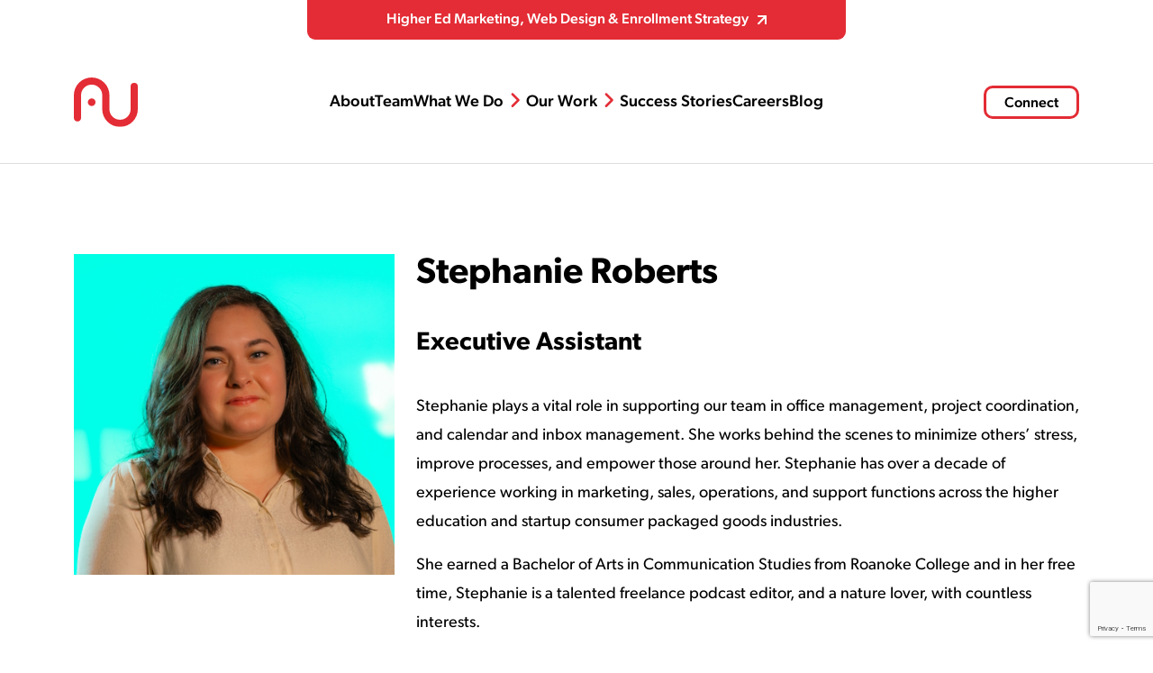

--- FILE ---
content_type: text/html; charset=UTF-8
request_url: https://accessu.com/employees/stephanie-roberts/
body_size: 18645
content:
<!DOCTYPE html>
<html lang="en-US">
<head>
    <meta charset="UTF-8">
<script type="text/javascript">
/* <![CDATA[ */
var gform;gform||(document.addEventListener("gform_main_scripts_loaded",function(){gform.scriptsLoaded=!0}),document.addEventListener("gform/theme/scripts_loaded",function(){gform.themeScriptsLoaded=!0}),window.addEventListener("DOMContentLoaded",function(){gform.domLoaded=!0}),gform={domLoaded:!1,scriptsLoaded:!1,themeScriptsLoaded:!1,isFormEditor:()=>"function"==typeof InitializeEditor,callIfLoaded:function(o){return!(!gform.domLoaded||!gform.scriptsLoaded||!gform.themeScriptsLoaded&&!gform.isFormEditor()||(gform.isFormEditor()&&console.warn("The use of gform.initializeOnLoaded() is deprecated in the form editor context and will be removed in Gravity Forms 3.1."),o(),0))},initializeOnLoaded:function(o){gform.callIfLoaded(o)||(document.addEventListener("gform_main_scripts_loaded",()=>{gform.scriptsLoaded=!0,gform.callIfLoaded(o)}),document.addEventListener("gform/theme/scripts_loaded",()=>{gform.themeScriptsLoaded=!0,gform.callIfLoaded(o)}),window.addEventListener("DOMContentLoaded",()=>{gform.domLoaded=!0,gform.callIfLoaded(o)}))},hooks:{action:{},filter:{}},addAction:function(o,r,e,t){gform.addHook("action",o,r,e,t)},addFilter:function(o,r,e,t){gform.addHook("filter",o,r,e,t)},doAction:function(o){gform.doHook("action",o,arguments)},applyFilters:function(o){return gform.doHook("filter",o,arguments)},removeAction:function(o,r){gform.removeHook("action",o,r)},removeFilter:function(o,r,e){gform.removeHook("filter",o,r,e)},addHook:function(o,r,e,t,n){null==gform.hooks[o][r]&&(gform.hooks[o][r]=[]);var d=gform.hooks[o][r];null==n&&(n=r+"_"+d.length),gform.hooks[o][r].push({tag:n,callable:e,priority:t=null==t?10:t})},doHook:function(r,o,e){var t;if(e=Array.prototype.slice.call(e,1),null!=gform.hooks[r][o]&&((o=gform.hooks[r][o]).sort(function(o,r){return o.priority-r.priority}),o.forEach(function(o){"function"!=typeof(t=o.callable)&&(t=window[t]),"action"==r?t.apply(null,e):e[0]=t.apply(null,e)})),"filter"==r)return e[0]},removeHook:function(o,r,t,n){var e;null!=gform.hooks[o][r]&&(e=(e=gform.hooks[o][r]).filter(function(o,r,e){return!!(null!=n&&n!=o.tag||null!=t&&t!=o.priority)}),gform.hooks[o][r]=e)}});
/* ]]> */
</script>

    <meta name="viewport" content="width=device-width, initial-scale=1.0">
    <!-- facebook domain verification -->
    <meta name="facebook-domain-verification" content="z0y3rutsi9fi1xygcp3rhdk4ud1mnj" />
    <!-- Google Tag Manager, new from Lucas, added 08.04.23 -->
    <script>(function(w,d,s,l,i){w[l]=w[l]||[];w[l].push({'gtm.start':
                new Date().getTime(),event:'gtm.js'});var f=d.getElementsByTagName(s)[0],
            j=d.createElement(s),dl=l!='dataLayer'?'&l='+l:'';j.async=true;j.src=
            'https://www.googletagmanager.com/gtm.js?id='+i+dl;f.parentNode.insertBefore(j,f);
        })(window,document,'script','dataLayer','GTM-KVM8VM9V');</script>
    <!-- End Google Tag Manager -->
    <!-- Facebook Pixel Code -->
    <script>
        !function(f,b,e,v,n,t,s)
        {if(f.fbq)return;n=f.fbq=function(){n.callMethod?
            n.callMethod.apply(n,arguments):n.queue.push(arguments)};
            if(!f._fbq)f._fbq=n;n.push=n;n.loaded=!0;n.version='2.0';
            n.queue=[];t=b.createElement(e);t.async=!0;
            t.src=v;s=b.getElementsByTagName(e)[0];
            s.parentNode.insertBefore(t,s)}(window, document,'script',
            'https://connect.facebook.net/en_US/fbevents.js');
        fbq('init', '1323244094778913');
        fbq('track', 'ViewContent');
        fbq('track', 'Subscribe', {value: '0.00', currency: 'USD', predicted_ltv: '0.00'});
    </script>
    <noscript><img height="1" width="1" style="display:none"
                   src="https://www.facebook.com/tr?id=1323244094778913&ev=PageView&noscript=1"
        /></noscript>
    <!-- End Facebook Pixel Code -->
	<meta name='robots' content='index, follow, max-image-preview:large, max-snippet:-1, max-video-preview:-1' />

	<!-- This site is optimized with the Yoast SEO plugin v26.7 - https://yoast.com/wordpress/plugins/seo/ -->
	<title>Stephanie Roberts | AccessU</title>
	<link rel="canonical" href="http://accessu.com/employees/stephanie-roberts/" />
	<meta property="og:locale" content="en_US" />
	<meta property="og:type" content="article" />
	<meta property="og:title" content="Stephanie Roberts | AccessU" />
	<meta property="og:url" content="http://accessu.com/employees/stephanie-roberts/" />
	<meta property="og:site_name" content="AccessU" />
	<meta property="article:publisher" content="https://www.facebook.com/accessuagency" />
	<meta property="article:modified_time" content="2023-11-15T16:23:49+00:00" />
	<meta property="og:image" content="http://accessu.com/wp-content/uploads/2023/11/AP505174.jpg" />
	<meta property="og:image:width" content="421" />
	<meta property="og:image:height" content="421" />
	<meta property="og:image:type" content="image/jpeg" />
	<meta name="twitter:card" content="summary_large_image" />
	<script type="application/ld+json" class="yoast-schema-graph">{"@context":"https://schema.org","@graph":[{"@type":"WebPage","@id":"http://accessu.com/employees/stephanie-roberts/","url":"http://accessu.com/employees/stephanie-roberts/","name":"Stephanie Roberts | AccessU","isPartOf":{"@id":"https://accessu.com/#website"},"primaryImageOfPage":{"@id":"http://accessu.com/employees/stephanie-roberts/#primaryimage"},"image":{"@id":"http://accessu.com/employees/stephanie-roberts/#primaryimage"},"thumbnailUrl":"https://accessu.com/wp-content/uploads/2023/11/AP505174.jpg","datePublished":"2023-11-13T16:18:49+00:00","dateModified":"2023-11-15T16:23:49+00:00","breadcrumb":{"@id":"http://accessu.com/employees/stephanie-roberts/#breadcrumb"},"inLanguage":"en-US","potentialAction":[{"@type":"ReadAction","target":["http://accessu.com/employees/stephanie-roberts/"]}]},{"@type":"ImageObject","inLanguage":"en-US","@id":"http://accessu.com/employees/stephanie-roberts/#primaryimage","url":"https://accessu.com/wp-content/uploads/2023/11/AP505174.jpg","contentUrl":"https://accessu.com/wp-content/uploads/2023/11/AP505174.jpg","width":421,"height":421,"caption":"Photo of Stephanie Roberts"},{"@type":"BreadcrumbList","@id":"http://accessu.com/employees/stephanie-roberts/#breadcrumb","itemListElement":[{"@type":"ListItem","position":1,"name":"Home","item":"https://accessu.com/"},{"@type":"ListItem","position":2,"name":"Stephanie Roberts"}]},{"@type":"WebSite","@id":"https://accessu.com/#website","url":"https://accessu.com/","name":"AccessU","description":"A communications agency focused on small, liberal arts institutions and community colleges","publisher":{"@id":"https://accessu.com/#organization"},"potentialAction":[{"@type":"SearchAction","target":{"@type":"EntryPoint","urlTemplate":"https://accessu.com/?s={search_term_string}"},"query-input":{"@type":"PropertyValueSpecification","valueRequired":true,"valueName":"search_term_string"}}],"inLanguage":"en-US"},{"@type":"Organization","@id":"https://accessu.com/#organization","name":"AccessU","url":"https://accessu.com/","logo":{"@type":"ImageObject","inLanguage":"en-US","@id":"https://accessu.com/#/schema/logo/image/","url":"https://accessu.com/wp-content/uploads/2021/10/about-us-gallery-6.jpg","contentUrl":"https://accessu.com/wp-content/uploads/2021/10/about-us-gallery-6.jpg","width":675,"height":450,"caption":"AccessU"},"image":{"@id":"https://accessu.com/#/schema/logo/image/"},"sameAs":["https://www.facebook.com/accessuagency","https://www.instagram.com/accessuagency/?hl=en","https://www.linkedin.com/company/accessuagency/"]}]}</script>
	<!-- / Yoast SEO plugin. -->


<link rel='dns-prefetch' href='//cdnjs.cloudflare.com' />
<link rel='dns-prefetch' href='//player.vimeo.com' />
<link rel='dns-prefetch' href='//kit.fontawesome.com' />
<link rel='dns-prefetch' href='//use.typekit.net' />
<link rel="alternate" type="application/rss+xml" title="AccessU &raquo; Feed" href="https://accessu.com/feed/" />
<link rel="alternate" type="application/rss+xml" title="AccessU &raquo; Comments Feed" href="https://accessu.com/comments/feed/" />
<link rel="alternate" title="oEmbed (JSON)" type="application/json+oembed" href="https://accessu.com/wp-json/oembed/1.0/embed?url=https%3A%2F%2Faccessu.com%2Femployees%2Fstephanie-roberts%2F" />
<link rel="alternate" title="oEmbed (XML)" type="text/xml+oembed" href="https://accessu.com/wp-json/oembed/1.0/embed?url=https%3A%2F%2Faccessu.com%2Femployees%2Fstephanie-roberts%2F&#038;format=xml" />
<style id='wp-img-auto-sizes-contain-inline-css' type='text/css'>
img:is([sizes=auto i],[sizes^="auto," i]){contain-intrinsic-size:3000px 1500px}
/*# sourceURL=wp-img-auto-sizes-contain-inline-css */
</style>
<link rel='stylesheet' id='sbi_styles-css' href='https://accessu.com/wp-content/plugins/instagram-feed-pro/css/sbi-styles.min.css?ver=6.6.1' type='text/css' media='all' />
<style id='wp-emoji-styles-inline-css' type='text/css'>

	img.wp-smiley, img.emoji {
		display: inline !important;
		border: none !important;
		box-shadow: none !important;
		height: 1em !important;
		width: 1em !important;
		margin: 0 0.07em !important;
		vertical-align: -0.1em !important;
		background: none !important;
		padding: 0 !important;
	}
/*# sourceURL=wp-emoji-styles-inline-css */
</style>
<style id='wp-block-library-inline-css' type='text/css'>
:root{--wp-block-synced-color:#7a00df;--wp-block-synced-color--rgb:122,0,223;--wp-bound-block-color:var(--wp-block-synced-color);--wp-editor-canvas-background:#ddd;--wp-admin-theme-color:#007cba;--wp-admin-theme-color--rgb:0,124,186;--wp-admin-theme-color-darker-10:#006ba1;--wp-admin-theme-color-darker-10--rgb:0,107,160.5;--wp-admin-theme-color-darker-20:#005a87;--wp-admin-theme-color-darker-20--rgb:0,90,135;--wp-admin-border-width-focus:2px}@media (min-resolution:192dpi){:root{--wp-admin-border-width-focus:1.5px}}.wp-element-button{cursor:pointer}:root .has-very-light-gray-background-color{background-color:#eee}:root .has-very-dark-gray-background-color{background-color:#313131}:root .has-very-light-gray-color{color:#eee}:root .has-very-dark-gray-color{color:#313131}:root .has-vivid-green-cyan-to-vivid-cyan-blue-gradient-background{background:linear-gradient(135deg,#00d084,#0693e3)}:root .has-purple-crush-gradient-background{background:linear-gradient(135deg,#34e2e4,#4721fb 50%,#ab1dfe)}:root .has-hazy-dawn-gradient-background{background:linear-gradient(135deg,#faaca8,#dad0ec)}:root .has-subdued-olive-gradient-background{background:linear-gradient(135deg,#fafae1,#67a671)}:root .has-atomic-cream-gradient-background{background:linear-gradient(135deg,#fdd79a,#004a59)}:root .has-nightshade-gradient-background{background:linear-gradient(135deg,#330968,#31cdcf)}:root .has-midnight-gradient-background{background:linear-gradient(135deg,#020381,#2874fc)}:root{--wp--preset--font-size--normal:16px;--wp--preset--font-size--huge:42px}.has-regular-font-size{font-size:1em}.has-larger-font-size{font-size:2.625em}.has-normal-font-size{font-size:var(--wp--preset--font-size--normal)}.has-huge-font-size{font-size:var(--wp--preset--font-size--huge)}.has-text-align-center{text-align:center}.has-text-align-left{text-align:left}.has-text-align-right{text-align:right}.has-fit-text{white-space:nowrap!important}#end-resizable-editor-section{display:none}.aligncenter{clear:both}.items-justified-left{justify-content:flex-start}.items-justified-center{justify-content:center}.items-justified-right{justify-content:flex-end}.items-justified-space-between{justify-content:space-between}.screen-reader-text{border:0;clip-path:inset(50%);height:1px;margin:-1px;overflow:hidden;padding:0;position:absolute;width:1px;word-wrap:normal!important}.screen-reader-text:focus{background-color:#ddd;clip-path:none;color:#444;display:block;font-size:1em;height:auto;left:5px;line-height:normal;padding:15px 23px 14px;text-decoration:none;top:5px;width:auto;z-index:100000}html :where(.has-border-color){border-style:solid}html :where([style*=border-top-color]){border-top-style:solid}html :where([style*=border-right-color]){border-right-style:solid}html :where([style*=border-bottom-color]){border-bottom-style:solid}html :where([style*=border-left-color]){border-left-style:solid}html :where([style*=border-width]){border-style:solid}html :where([style*=border-top-width]){border-top-style:solid}html :where([style*=border-right-width]){border-right-style:solid}html :where([style*=border-bottom-width]){border-bottom-style:solid}html :where([style*=border-left-width]){border-left-style:solid}html :where(img[class*=wp-image-]){height:auto;max-width:100%}:where(figure){margin:0 0 1em}html :where(.is-position-sticky){--wp-admin--admin-bar--position-offset:var(--wp-admin--admin-bar--height,0px)}@media screen and (max-width:600px){html :where(.is-position-sticky){--wp-admin--admin-bar--position-offset:0px}}

/*# sourceURL=wp-block-library-inline-css */
</style><style id='global-styles-inline-css' type='text/css'>
:root{--wp--preset--aspect-ratio--square: 1;--wp--preset--aspect-ratio--4-3: 4/3;--wp--preset--aspect-ratio--3-4: 3/4;--wp--preset--aspect-ratio--3-2: 3/2;--wp--preset--aspect-ratio--2-3: 2/3;--wp--preset--aspect-ratio--16-9: 16/9;--wp--preset--aspect-ratio--9-16: 9/16;--wp--preset--color--black: #000000;--wp--preset--color--cyan-bluish-gray: #abb8c3;--wp--preset--color--white: #ffffff;--wp--preset--color--pale-pink: #f78da7;--wp--preset--color--vivid-red: #cf2e2e;--wp--preset--color--luminous-vivid-orange: #ff6900;--wp--preset--color--luminous-vivid-amber: #fcb900;--wp--preset--color--light-green-cyan: #7bdcb5;--wp--preset--color--vivid-green-cyan: #00d084;--wp--preset--color--pale-cyan-blue: #8ed1fc;--wp--preset--color--vivid-cyan-blue: #0693e3;--wp--preset--color--vivid-purple: #9b51e0;--wp--preset--gradient--vivid-cyan-blue-to-vivid-purple: linear-gradient(135deg,rgb(6,147,227) 0%,rgb(155,81,224) 100%);--wp--preset--gradient--light-green-cyan-to-vivid-green-cyan: linear-gradient(135deg,rgb(122,220,180) 0%,rgb(0,208,130) 100%);--wp--preset--gradient--luminous-vivid-amber-to-luminous-vivid-orange: linear-gradient(135deg,rgb(252,185,0) 0%,rgb(255,105,0) 100%);--wp--preset--gradient--luminous-vivid-orange-to-vivid-red: linear-gradient(135deg,rgb(255,105,0) 0%,rgb(207,46,46) 100%);--wp--preset--gradient--very-light-gray-to-cyan-bluish-gray: linear-gradient(135deg,rgb(238,238,238) 0%,rgb(169,184,195) 100%);--wp--preset--gradient--cool-to-warm-spectrum: linear-gradient(135deg,rgb(74,234,220) 0%,rgb(151,120,209) 20%,rgb(207,42,186) 40%,rgb(238,44,130) 60%,rgb(251,105,98) 80%,rgb(254,248,76) 100%);--wp--preset--gradient--blush-light-purple: linear-gradient(135deg,rgb(255,206,236) 0%,rgb(152,150,240) 100%);--wp--preset--gradient--blush-bordeaux: linear-gradient(135deg,rgb(254,205,165) 0%,rgb(254,45,45) 50%,rgb(107,0,62) 100%);--wp--preset--gradient--luminous-dusk: linear-gradient(135deg,rgb(255,203,112) 0%,rgb(199,81,192) 50%,rgb(65,88,208) 100%);--wp--preset--gradient--pale-ocean: linear-gradient(135deg,rgb(255,245,203) 0%,rgb(182,227,212) 50%,rgb(51,167,181) 100%);--wp--preset--gradient--electric-grass: linear-gradient(135deg,rgb(202,248,128) 0%,rgb(113,206,126) 100%);--wp--preset--gradient--midnight: linear-gradient(135deg,rgb(2,3,129) 0%,rgb(40,116,252) 100%);--wp--preset--font-size--small: 13px;--wp--preset--font-size--medium: 20px;--wp--preset--font-size--large: 36px;--wp--preset--font-size--x-large: 42px;--wp--preset--spacing--20: 0.44rem;--wp--preset--spacing--30: 0.67rem;--wp--preset--spacing--40: 1rem;--wp--preset--spacing--50: 1.5rem;--wp--preset--spacing--60: 2.25rem;--wp--preset--spacing--70: 3.38rem;--wp--preset--spacing--80: 5.06rem;--wp--preset--shadow--natural: 6px 6px 9px rgba(0, 0, 0, 0.2);--wp--preset--shadow--deep: 12px 12px 50px rgba(0, 0, 0, 0.4);--wp--preset--shadow--sharp: 6px 6px 0px rgba(0, 0, 0, 0.2);--wp--preset--shadow--outlined: 6px 6px 0px -3px rgb(255, 255, 255), 6px 6px rgb(0, 0, 0);--wp--preset--shadow--crisp: 6px 6px 0px rgb(0, 0, 0);}:where(.is-layout-flex){gap: 0.5em;}:where(.is-layout-grid){gap: 0.5em;}body .is-layout-flex{display: flex;}.is-layout-flex{flex-wrap: wrap;align-items: center;}.is-layout-flex > :is(*, div){margin: 0;}body .is-layout-grid{display: grid;}.is-layout-grid > :is(*, div){margin: 0;}:where(.wp-block-columns.is-layout-flex){gap: 2em;}:where(.wp-block-columns.is-layout-grid){gap: 2em;}:where(.wp-block-post-template.is-layout-flex){gap: 1.25em;}:where(.wp-block-post-template.is-layout-grid){gap: 1.25em;}.has-black-color{color: var(--wp--preset--color--black) !important;}.has-cyan-bluish-gray-color{color: var(--wp--preset--color--cyan-bluish-gray) !important;}.has-white-color{color: var(--wp--preset--color--white) !important;}.has-pale-pink-color{color: var(--wp--preset--color--pale-pink) !important;}.has-vivid-red-color{color: var(--wp--preset--color--vivid-red) !important;}.has-luminous-vivid-orange-color{color: var(--wp--preset--color--luminous-vivid-orange) !important;}.has-luminous-vivid-amber-color{color: var(--wp--preset--color--luminous-vivid-amber) !important;}.has-light-green-cyan-color{color: var(--wp--preset--color--light-green-cyan) !important;}.has-vivid-green-cyan-color{color: var(--wp--preset--color--vivid-green-cyan) !important;}.has-pale-cyan-blue-color{color: var(--wp--preset--color--pale-cyan-blue) !important;}.has-vivid-cyan-blue-color{color: var(--wp--preset--color--vivid-cyan-blue) !important;}.has-vivid-purple-color{color: var(--wp--preset--color--vivid-purple) !important;}.has-black-background-color{background-color: var(--wp--preset--color--black) !important;}.has-cyan-bluish-gray-background-color{background-color: var(--wp--preset--color--cyan-bluish-gray) !important;}.has-white-background-color{background-color: var(--wp--preset--color--white) !important;}.has-pale-pink-background-color{background-color: var(--wp--preset--color--pale-pink) !important;}.has-vivid-red-background-color{background-color: var(--wp--preset--color--vivid-red) !important;}.has-luminous-vivid-orange-background-color{background-color: var(--wp--preset--color--luminous-vivid-orange) !important;}.has-luminous-vivid-amber-background-color{background-color: var(--wp--preset--color--luminous-vivid-amber) !important;}.has-light-green-cyan-background-color{background-color: var(--wp--preset--color--light-green-cyan) !important;}.has-vivid-green-cyan-background-color{background-color: var(--wp--preset--color--vivid-green-cyan) !important;}.has-pale-cyan-blue-background-color{background-color: var(--wp--preset--color--pale-cyan-blue) !important;}.has-vivid-cyan-blue-background-color{background-color: var(--wp--preset--color--vivid-cyan-blue) !important;}.has-vivid-purple-background-color{background-color: var(--wp--preset--color--vivid-purple) !important;}.has-black-border-color{border-color: var(--wp--preset--color--black) !important;}.has-cyan-bluish-gray-border-color{border-color: var(--wp--preset--color--cyan-bluish-gray) !important;}.has-white-border-color{border-color: var(--wp--preset--color--white) !important;}.has-pale-pink-border-color{border-color: var(--wp--preset--color--pale-pink) !important;}.has-vivid-red-border-color{border-color: var(--wp--preset--color--vivid-red) !important;}.has-luminous-vivid-orange-border-color{border-color: var(--wp--preset--color--luminous-vivid-orange) !important;}.has-luminous-vivid-amber-border-color{border-color: var(--wp--preset--color--luminous-vivid-amber) !important;}.has-light-green-cyan-border-color{border-color: var(--wp--preset--color--light-green-cyan) !important;}.has-vivid-green-cyan-border-color{border-color: var(--wp--preset--color--vivid-green-cyan) !important;}.has-pale-cyan-blue-border-color{border-color: var(--wp--preset--color--pale-cyan-blue) !important;}.has-vivid-cyan-blue-border-color{border-color: var(--wp--preset--color--vivid-cyan-blue) !important;}.has-vivid-purple-border-color{border-color: var(--wp--preset--color--vivid-purple) !important;}.has-vivid-cyan-blue-to-vivid-purple-gradient-background{background: var(--wp--preset--gradient--vivid-cyan-blue-to-vivid-purple) !important;}.has-light-green-cyan-to-vivid-green-cyan-gradient-background{background: var(--wp--preset--gradient--light-green-cyan-to-vivid-green-cyan) !important;}.has-luminous-vivid-amber-to-luminous-vivid-orange-gradient-background{background: var(--wp--preset--gradient--luminous-vivid-amber-to-luminous-vivid-orange) !important;}.has-luminous-vivid-orange-to-vivid-red-gradient-background{background: var(--wp--preset--gradient--luminous-vivid-orange-to-vivid-red) !important;}.has-very-light-gray-to-cyan-bluish-gray-gradient-background{background: var(--wp--preset--gradient--very-light-gray-to-cyan-bluish-gray) !important;}.has-cool-to-warm-spectrum-gradient-background{background: var(--wp--preset--gradient--cool-to-warm-spectrum) !important;}.has-blush-light-purple-gradient-background{background: var(--wp--preset--gradient--blush-light-purple) !important;}.has-blush-bordeaux-gradient-background{background: var(--wp--preset--gradient--blush-bordeaux) !important;}.has-luminous-dusk-gradient-background{background: var(--wp--preset--gradient--luminous-dusk) !important;}.has-pale-ocean-gradient-background{background: var(--wp--preset--gradient--pale-ocean) !important;}.has-electric-grass-gradient-background{background: var(--wp--preset--gradient--electric-grass) !important;}.has-midnight-gradient-background{background: var(--wp--preset--gradient--midnight) !important;}.has-small-font-size{font-size: var(--wp--preset--font-size--small) !important;}.has-medium-font-size{font-size: var(--wp--preset--font-size--medium) !important;}.has-large-font-size{font-size: var(--wp--preset--font-size--large) !important;}.has-x-large-font-size{font-size: var(--wp--preset--font-size--x-large) !important;}
/*# sourceURL=global-styles-inline-css */
</style>

<style id='classic-theme-styles-inline-css' type='text/css'>
/*! This file is auto-generated */
.wp-block-button__link{color:#fff;background-color:#32373c;border-radius:9999px;box-shadow:none;text-decoration:none;padding:calc(.667em + 2px) calc(1.333em + 2px);font-size:1.125em}.wp-block-file__button{background:#32373c;color:#fff;text-decoration:none}
/*# sourceURL=/wp-includes/css/classic-themes.min.css */
</style>
<link rel='stylesheet' id='wp-components-css' href='https://accessu.com/wp-includes/css/dist/components/style.min.css?ver=6.9' type='text/css' media='all' />
<link rel='stylesheet' id='wp-preferences-css' href='https://accessu.com/wp-includes/css/dist/preferences/style.min.css?ver=6.9' type='text/css' media='all' />
<link rel='stylesheet' id='wp-block-editor-css' href='https://accessu.com/wp-includes/css/dist/block-editor/style.min.css?ver=6.9' type='text/css' media='all' />
<link rel='stylesheet' id='popup-maker-block-library-style-css' href='https://accessu.com/wp-content/plugins/popup-maker/dist/packages/block-library-style.css?ver=dbea705cfafe089d65f1' type='text/css' media='all' />
<link rel='stylesheet' id='font-awesome-css-css' href='https://kit.fontawesome.com/0cc2bdf6ef.css?ver=6.9' type='text/css' media='all' crossorigin='anonymous' />
<link rel='stylesheet' id='typekit-style-css' href='https://use.typekit.net/tqc4swd.css?ver=6.9' type='text/css' media='all' />
<link rel='stylesheet' id='bootstrap-css-css' href='https://cdnjs.cloudflare.com/ajax/libs/twitter-bootstrap/5.3.3/css/bootstrap.min.css?ver=6.9' type='text/css' media='all' integrity='sha512-jnSuA4Ss2PkkikSOLtYs8BlYIeeIK1h99ty4YfvRPAlzr377vr3CXDb7sb7eEEBYjDtcYj+AjBH3FLv5uSJuXg==' crossorigin='anonymous' />
<link rel='stylesheet' id='legacy-style-1-css' href='https://accessu.com/wp-content/themes/acu2024/css/culture.css?ver=1768408683' type='text/css' media='all' />
<link rel='stylesheet' id='legacy-style-2-css' href='https://accessu.com/wp-content/themes/acu2024/css/style.css?ver=1768408683' type='text/css' media='all' />
<link rel='stylesheet' id='base-style-css' href='https://accessu.com/wp-content/themes/acu2024/scss/main.css?ver=1768408683' type='text/css' media='all' />
<link rel='stylesheet' id='custom-style-css' href='https://accessu.com/wp-content/themes/acu2024/style.css?ver=6.9' type='text/css' media='all' />
<link rel='stylesheet' id='video-js-css' href='https://accessu.com/wp-content/plugins/video-embed-thumbnail-generator/video-js/video-js.min.css?ver=8.9.0' type='text/css' media='all' />
<link rel='stylesheet' id='video-js-kg-skin-css' href='https://accessu.com/wp-content/plugins/video-embed-thumbnail-generator/video-js/kg-video-js-skin.css?ver=4.10.3' type='text/css' media='all' />
<link rel='stylesheet' id='kgvid_video_styles-css' href='https://accessu.com/wp-content/plugins/video-embed-thumbnail-generator/src/public/css/videopack-styles.css?ver=4.10.3' type='text/css' media='all' />
<style id='block-visibility-screen-size-styles-inline-css' type='text/css'>
/* Large screens (desktops, 992px and up) */
@media ( min-width: 992px ) {
	.block-visibility-hide-large-screen {
		display: none !important;
	}
}

/* Medium screens (tablets, between 768px and 992px) */
@media ( min-width: 768px ) and ( max-width: 991.98px ) {
	.block-visibility-hide-medium-screen {
		display: none !important;
	}
}

/* Small screens (mobile devices, less than 768px) */
@media ( max-width: 767.98px ) {
	.block-visibility-hide-small-screen {
		display: none !important;
	}
}
/*# sourceURL=block-visibility-screen-size-styles-inline-css */
</style>
<script type="text/javascript" src="https://accessu.com/wp-includes/js/jquery/jquery.min.js?ver=3.7.1" id="jquery-core-js"></script>
<script type="text/javascript" src="https://accessu.com/wp-includes/js/jquery/jquery-migrate.min.js?ver=3.4.1" id="jquery-migrate-js"></script>
<script type="text/javascript" crossorigin="anonymous" defer src="https://cdnjs.cloudflare.com/ajax/libs/popper.js/2.11.8/umd/popper.min.js?ver=6.9" id="base-popper-js"></script>
<script type="text/javascript" src="https://cdnjs.cloudflare.com/ajax/libs/bootstrap/5.3.3/js/bootstrap.min.js?ver=6.9" id="bootstrap-js-js"></script>
<script type="text/javascript" src="https://player.vimeo.com/api/player.js?ver=6.9" id="vimeo-js"></script>
<script type="text/javascript" crossorigin="anonymous" defer src="https://kit.fontawesome.com/0cc2bdf6ef.js?ver=6.9" id="font-awesome-js-js"></script>
<link rel="https://api.w.org/" href="https://accessu.com/wp-json/" /><link rel="EditURI" type="application/rsd+xml" title="RSD" href="https://accessu.com/xmlrpc.php?rsd" />
<link rel='shortlink' href='https://accessu.com/?p=5740' />
<link rel="icon" href="https://accessu.com/wp-content/uploads/2021/10/cropped-acu-favicon-32x32.png" sizes="32x32" />
<link rel="icon" href="https://accessu.com/wp-content/uploads/2021/10/cropped-acu-favicon-192x192.png" sizes="192x192" />
<link rel="apple-touch-icon" href="https://accessu.com/wp-content/uploads/2021/10/cropped-acu-favicon-180x180.png" />
<meta name="msapplication-TileImage" content="https://accessu.com/wp-content/uploads/2021/10/cropped-acu-favicon-270x270.png" />
<link rel='stylesheet' id='gform_basic-css' href='https://accessu.com/wp-content/plugins/gravityforms/assets/css/dist/basic.min.css?ver=2.9.25' type='text/css' media='all' />
<link rel='stylesheet' id='gform_theme_components-css' href='https://accessu.com/wp-content/plugins/gravityforms/assets/css/dist/theme-components.min.css?ver=2.9.25' type='text/css' media='all' />
<link rel='stylesheet' id='gform_theme-css' href='https://accessu.com/wp-content/plugins/gravityforms/assets/css/dist/theme.min.css?ver=2.9.25' type='text/css' media='all' />
</head>
<body class="wp-singular employee-template-default single single-employee postid-5740 wp-custom-logo wp-theme-acu2024">
<!-- Google Tag Manager (noscript), new from Lucas, added 08.04.23 -->
<noscript><iframe src="https://www.googletagmanager.com/ns.html?id=GTM-KVM8VM9V"
                  height="0" width="0" style="display:none;visibility:hidden"></iframe></noscript>
<!-- End Google Tag Manager (noscript) -->
<div id="wrapper" class="wrapper">
    <a class="sr-only" href="#main">Skip to Content</a>
    <header id="header" class="header position-relative">
        <div class="container">
            <div class="row py-5 py-lg-10 main-row align-items-stretch">
                <div class="col-4 col-md-2 col-xl-1 d-flex justify-content-start order-1">
                    <div class="logos">
                        <a class="navbar-brand" href="https://accessu.com">
                            <img class="logo" src="https://accessu.com/wp-content/themes/acu2024/img/au-icon.svg" width="88" height="68" alt="AccessU">
                        </a>
                    </div>
                </div>
                <div class="col-4 col-md-8 col-xl-10 d-flex justify-content-end justify-content-md-center order-3 order-md-2">
                    <nav class="navbar" id="acu-main-nav">
                        <div class="navbar-container w-100">
                            <div class="d-flex justify-content-center text-center">
                              <div class="menu-primary-container"><ul id="menu-primary" class="menu"><li id="menu-item-3731" class="menu-item menu-item-type-post_type menu-item-object-page menu-item-3731"><div class="underline-container"><a href="https://accessu.com/about-us/">About</a></div></li>
<li id="menu-item-3209" class="menu-item menu-item-type-post_type menu-item-object-page menu-item-3209"><div class="underline-container"><a href="https://accessu.com/team/">Team</a></div></li>
<li id="menu-item-7855" class="menu-item menu-item-type-custom menu-item-object-custom menu-item-has-children menu-item-7855" aria-expanded="false"><div class="underline-container"><a href="#">What We Do</a><button class="menu-dropdown-toggle"><i class="fa-solid fa-angle-right"></i></button></div>
<ul class="sub-menu">
	<li id="menu-item-8093" class="menu-item menu-item-type-post_type menu-item-object-page menu-item-8093"><div class="underline-container"><a href="https://accessu.com/enrollment-marketing/">Enrollment Digital</a></div></li>
	<li id="menu-item-7834" class="menu-item menu-item-type-post_type menu-item-object-page menu-item-7834"><div class="underline-container"><a href="https://accessu.com/what-we-do-websites/">Websites</a></div></li>
	<li id="menu-item-8038" class="menu-item menu-item-type-post_type menu-item-object-page menu-item-8038"><div class="underline-container"><a href="https://accessu.com/branding-creative/">Brand &#038; Creative</a></div></li>
	<li id="menu-item-7921" class="menu-item menu-item-type-post_type menu-item-object-page menu-item-7921"><div class="underline-container"><a href="https://accessu.com/pr-strategic-communications/">PR &amp; Strategic Communications</a></div></li>
	<li id="menu-item-7867" class="menu-item menu-item-type-post_type menu-item-object-page menu-item-7867"><div class="underline-container"><a href="https://accessu.com/what-we-do-event-management/">Event Management</a></div></li>
	<li id="menu-item-8373" class="menu-item menu-item-type-post_type menu-item-object-page menu-item-8373"><div class="underline-container"><a href="https://accessu.com/capital-campaigns/">Capital Campaigns</a></div></li>
</ul>
</li>
<li id="menu-item-7741" class="menu-item menu-item-type-post_type menu-item-object-page menu-item-has-children menu-item-7741" aria-expanded="false"><div class="underline-container"><a href="https://accessu.com/our-work-2/">Our Work</a><button class="menu-dropdown-toggle"><i class="fa-solid fa-angle-right"></i></button></div>
<ul class="sub-menu">
	<li id="menu-item-7688" class="menu-item menu-item-type-post_type menu-item-object-page menu-item-7688"><div class="underline-container"><a href="https://accessu.com/our-work-video/">Videos</a></div></li>
	<li id="menu-item-7653" class="menu-item menu-item-type-post_type menu-item-object-page menu-item-7653"><div class="underline-container"><a href="https://accessu.com/our-work-websites/">Websites</a></div></li>
	<li id="menu-item-7529" class="menu-item menu-item-type-post_type menu-item-object-page menu-item-7529"><div class="underline-container"><a href="https://accessu.com/our-work-enrollment-digital/">Enrollment Digital</a></div></li>
</ul>
</li>
<li id="menu-item-3291" class="menu-item menu-item-type-post_type_archive menu-item-object-our_work menu-item-3291"><div class="underline-container"><a href="https://accessu.com/our-work/">Success Stories</a></div></li>
<li id="menu-item-5288" class="menu-item menu-item-type-post_type menu-item-object-page menu-item-5288"><div class="underline-container"><a href="https://accessu.com/careers/">Careers</a></div></li>
<li id="menu-item-8263" class="menu-item menu-item-type-taxonomy menu-item-object-category menu-item-8263"><div class="underline-container"><a href="https://accessu.com/category/blog/">Blog</a></div></li>
</ul></div>                            </div>
                            <!--
                            <div class="container">
                                <div class="row">
                                    <div class="col-12 d-flex justify-content-center justify-content-md-end px-0">
                                        <img class="dumpster-cats" src="https://accessu.com/wp-content/themes/acu2024/img/DojoIcon.png" width="207" height="224" alt="Dumpster Cats logo"/>
                                    </div>
                                </div>
                            </div>
                            -->
                        </div>
                    </nav>
                    <button class="navbar-toggler" type="button" aria-controls="acu-main-nav" aria-expanded="false" aria-label="Toggle navigation">
                        <span class="hamburger-icon"><span></span><span></span><span></span><span></span></span>
                    </button>
                </div>
                <div class="col-4 col-md-2 col-xl-1 d-flex justify-content-end align-items-center order-2 order-md-3">
                      <div class="">
                          <a href="https://accessu.com/connect/" class="btn btn-primary">Connect</a>
                      </div>
                </div>
            </div>
        </div>
    </header>
    <main id="main" role="main">
<div class="wrapper wrap-lg mb-5 pb-5" id="single-wrapper">

    <div class="container" id="content" tabindex="-1">

            <main class="site-main" id="main">

                                    
                    <article class="post-5740 employee type-employee status-publish has-post-thumbnail hentry employee_type-team" id="post-5740">

                        <div class="row">
                            <div class="col-md-4 text-center">
                                
                                <img width="421" height="421" src="https://accessu.com/wp-content/uploads/2023/11/AP505174.jpg" class="mb-5 img-fluid wp-post-image" alt="Photo of Stephanie Roberts" decoding="async" fetchpriority="high" srcset="https://accessu.com/wp-content/uploads/2023/11/AP505174.jpg 421w, https://accessu.com/wp-content/uploads/2023/11/AP505174-279x279.jpg 279w, https://accessu.com/wp-content/uploads/2023/11/AP505174-300x300.jpg 300w" sizes="(max-width: 421px) 100vw, 421px" />                                    <div class="employee-contact-block text-center">
                                                                                                                                                                                                    </div>
                                                            
                            </div>
                            <div class="col-md-8">
                                <header class="">
                                    <h1 class="entry-title team-single-title h2">Stephanie Roberts</h1><h5>Executive Assistant</h5><p>Stephanie plays a vital role in supporting our team in office management, project coordination, and calendar and inbox management. She works behind the scenes to minimize others’ stress, improve processes, and empower those around her. Stephanie has over a decade of experience working in marketing, sales, operations, and support functions across the higher education and startup consumer packaged goods industries.</p>
<p>She earned a Bachelor of Arts in Communication Studies from Roanoke College and in her free time, Stephanie is a talented freelance podcast editor, and a nature lover, with countless interests.</p>
<hr><h6 class="section-pad-t4 pb-5">Career sans advertising:</h6><p class="section-pad-b4">Part-time flower farmer homebody, part-time food writer.</p>
                                </header><!-- .entry-header -->
                            </div>
                        </div>

                    </article><!-- #post-## -->

                
        </main><!-- #main -->

    </div><!-- #content -->

</div><!-- #single-wrapper -->

<div class="container-fluid post-nav-container">
    <div class="container">
        <div class="row mt-5 py-5">

                <nav class="container navigation post-navigation">
            <h2 class="sr-only">Post navigation</h2>
            <div class="row nav-links">
                <div class="col-12 featured-extra-large pb-0 mb-0 text-center">
                <div class="nav-previous text-center"><em><a href="https://accessu.com/employees/emma-hughes/" rel="prev"><i class="fa fa-arrow-left"></i> <strong>Previous Team Member:</strong>&nbsp;Emma Hughes</a></em></div><div class="nav-next text-center"><em><a href="https://accessu.com/employees/misty-smith-klein/" rel="next"><strong>Next Team Member:</strong>  Misty Smith-Klein&nbsp;<i class="fa fa-arrow-right"></i></a></em></div>                </div>
            </div><!-- .nav-links -->
        </nav><!-- .navigation -->
        
        </div>
    </div>
</div>

    </main>
    <footer id="footer" class="footer">
            <div class="cta-float">
              <a href="https://accessu.com/connect/" class="btn btn-float">Higher Ed Marketing, Web Design & Enrollment Strategy</a>
            </div>
        <div class="footer-top py-10 px-16">
            <div class="container">
                <div class="row">
                    <div class="col-12 col-lg-8 offset-lg-2 text-center">
                        
                <div class='gf_browser_unknown gform_wrapper gravity-theme gform-theme--no-framework' data-form-theme='gravity-theme' data-form-index='0' id='gform_wrapper_11' style='display:none'>
                        <div class='gform_heading'>
                            <p class='gform_description'></p>
                        </div><form method='post' enctype='multipart/form-data'  id='gform_11'  action='/employees/stephanie-roberts/' data-formid='11' novalidate> 
 <input type='hidden' class='gforms-pum' value='{"closepopup":false,"closedelay":0,"openpopup":false,"openpopup_id":0}' />
                        <div class='gform-body gform_body'><div id='gform_fields_11' class='gform_fields top_label form_sublabel_below description_below validation_below'><div id="field_11_5" class="gfield gfield--type-html gfield--input-type-html gfield--width-full gfield_html gfield_html_formatted gfield_no_follows_desc field_sublabel_below gfield--no-description field_description_below field_validation_below gfield_visibility_visible"  ><div class="form-intro mb-3 text-center">Change your <strong>marketing.</strong> Change your <strong>destiny.</strong></div>
<div class="form-small-intro mb-5 text-center">Let’s do something big together.</div></div><div id="field_11_1" class="gfield gfield--type-text gfield--input-type-text gfield--width-third gfield_contains_required field_sublabel_below gfield--no-description field_description_below hidden_label field_validation_below gfield_visibility_visible"  ><label class='gfield_label gform-field-label' for='input_11_1'>Name<span class="gfield_required"><span class="gfield_required gfield_required_text">(Required)</span></span></label><div class='ginput_container ginput_container_text'><input name='input_1' id='input_11_1' type='text' value='' class='large'    placeholder='Name*' aria-required="true" aria-invalid="false"   /></div></div><div id="field_11_4" class="gfield gfield--type-email gfield--input-type-email gfield--width-third gfield_contains_required field_sublabel_below gfield--no-description field_description_below hidden_label field_validation_below gfield_visibility_visible"  ><label class='gfield_label gform-field-label' for='input_11_4'>Email<span class="gfield_required"><span class="gfield_required gfield_required_text">(Required)</span></span></label><div class='ginput_container ginput_container_email'>
                            <input name='input_4' id='input_11_4' type='email' value='' class='large'   placeholder='Email*' aria-required="true" aria-invalid="false"  />
                        </div></div><div id="field_11_3" class="gfield gfield--type-text gfield--input-type-text gfield--width-third gfield_contains_required field_sublabel_below gfield--no-description field_description_below hidden_label field_validation_below gfield_visibility_visible"  ><label class='gfield_label gform-field-label' for='input_11_3'>Company<span class="gfield_required"><span class="gfield_required gfield_required_text">(Required)</span></span></label><div class='ginput_container ginput_container_text'><input name='input_3' id='input_11_3' type='text' value='' class='large'    placeholder='Company*' aria-required="true" aria-invalid="false"   /></div></div><div id="field_11_6" class="gfield gfield--type-captcha gfield--input-type-captcha gfield--width-full field_sublabel_below gfield--no-description field_description_below hidden_label field_validation_below gfield_visibility_visible"  ><label class='gfield_label gform-field-label' for='input_11_6'>CAPTCHA</label><div id='input_11_6' class='ginput_container ginput_recaptcha' data-sitekey='6LfEoUMjAAAAAMvQONjOVlag0cdva3bnew2ZatoP'  data-theme='light' data-tabindex='-1' data-size='invisible' data-badge='bottomright'></div></div></div></div>
        <div class='gform-footer gform_footer top_label'> <input type='submit' id='gform_submit_button_11' class='gform_button button gfield--width-third' onclick='gform.submission.handleButtonClick(this);' data-submission-type='submit' value='Submit'  /> 
            <input type='hidden' class='gform_hidden' name='gform_submission_method' data-js='gform_submission_method_11' value='postback' />
            <input type='hidden' class='gform_hidden' name='gform_theme' data-js='gform_theme_11' id='gform_theme_11' value='gravity-theme' />
            <input type='hidden' class='gform_hidden' name='gform_style_settings' data-js='gform_style_settings_11' id='gform_style_settings_11' value='[]' />
            <input type='hidden' class='gform_hidden' name='is_submit_11' value='1' />
            <input type='hidden' class='gform_hidden' name='gform_submit' value='11' />
            
            <input type='hidden' class='gform_hidden' name='gform_unique_id' value='' />
            <input type='hidden' class='gform_hidden' name='state_11' value='WyJbXSIsIjQxN2QyYzIyYjU5MDg1ZmRhMWYzMWEyZmM0NzljMWFmIl0=' />
            <input type='hidden' autocomplete='off' class='gform_hidden' name='gform_target_page_number_11' id='gform_target_page_number_11' value='0' />
            <input type='hidden' autocomplete='off' class='gform_hidden' name='gform_source_page_number_11' id='gform_source_page_number_11' value='1' />
            <input type='hidden' name='gform_field_values' value='' />
            
        </div>
                        </form>
                        </div><script type="text/javascript">
/* <![CDATA[ */
 gform.initializeOnLoaded( function() {gformInitSpinner( 11, 'https://accessu.com/wp-content/plugins/gravityforms/images/spinner.svg', true );jQuery('#gform_ajax_frame_11').on('load',function(){var contents = jQuery(this).contents().find('*').html();var is_postback = contents.indexOf('GF_AJAX_POSTBACK') >= 0;if(!is_postback){return;}var form_content = jQuery(this).contents().find('#gform_wrapper_11');var is_confirmation = jQuery(this).contents().find('#gform_confirmation_wrapper_11').length > 0;var is_redirect = contents.indexOf('gformRedirect(){') >= 0;var is_form = form_content.length > 0 && ! is_redirect && ! is_confirmation;var mt = parseInt(jQuery('html').css('margin-top'), 10) + parseInt(jQuery('body').css('margin-top'), 10) + 100;if(is_form){form_content.find('form').css('opacity', 0);jQuery('#gform_wrapper_11').html(form_content.html());if(form_content.hasClass('gform_validation_error')){jQuery('#gform_wrapper_11').addClass('gform_validation_error');} else {jQuery('#gform_wrapper_11').removeClass('gform_validation_error');}setTimeout( function() { /* delay the scroll by 50 milliseconds to fix a bug in chrome */  }, 50 );if(window['gformInitDatepicker']) {gformInitDatepicker();}if(window['gformInitPriceFields']) {gformInitPriceFields();}var current_page = jQuery('#gform_source_page_number_11').val();gformInitSpinner( 11, 'https://accessu.com/wp-content/plugins/gravityforms/images/spinner.svg', true );jQuery(document).trigger('gform_page_loaded', [11, current_page]);window['gf_submitting_11'] = false;}else if(!is_redirect){var confirmation_content = jQuery(this).contents().find('.GF_AJAX_POSTBACK').html();if(!confirmation_content){confirmation_content = contents;}jQuery('#gform_wrapper_11').replaceWith(confirmation_content);jQuery(document).trigger('gform_confirmation_loaded', [11]);window['gf_submitting_11'] = false;wp.a11y.speak(jQuery('#gform_confirmation_message_11').text());}else{jQuery('#gform_11').append(contents);if(window['gformRedirect']) {gformRedirect();}}jQuery(document).trigger("gform_pre_post_render", [{ formId: "11", currentPage: "current_page", abort: function() { this.preventDefault(); } }]);        if (event && event.defaultPrevented) {                return;        }        const gformWrapperDiv = document.getElementById( "gform_wrapper_11" );        if ( gformWrapperDiv ) {            const visibilitySpan = document.createElement( "span" );            visibilitySpan.id = "gform_visibility_test_11";            gformWrapperDiv.insertAdjacentElement( "afterend", visibilitySpan );        }        const visibilityTestDiv = document.getElementById( "gform_visibility_test_11" );        let postRenderFired = false;        function triggerPostRender() {            if ( postRenderFired ) {                return;            }            postRenderFired = true;            gform.core.triggerPostRenderEvents( 11, current_page );            if ( visibilityTestDiv ) {                visibilityTestDiv.parentNode.removeChild( visibilityTestDiv );            }        }        function debounce( func, wait, immediate ) {            var timeout;            return function() {                var context = this, args = arguments;                var later = function() {                    timeout = null;                    if ( !immediate ) func.apply( context, args );                };                var callNow = immediate && !timeout;                clearTimeout( timeout );                timeout = setTimeout( later, wait );                if ( callNow ) func.apply( context, args );            };        }        const debouncedTriggerPostRender = debounce( function() {            triggerPostRender();        }, 200 );        if ( visibilityTestDiv && visibilityTestDiv.offsetParent === null ) {            const observer = new MutationObserver( ( mutations ) => {                mutations.forEach( ( mutation ) => {                    if ( mutation.type === 'attributes' && visibilityTestDiv.offsetParent !== null ) {                        debouncedTriggerPostRender();                        observer.disconnect();                    }                });            });            observer.observe( document.body, {                attributes: true,                childList: false,                subtree: true,                attributeFilter: [ 'style', 'class' ],            });        } else {            triggerPostRender();        }    } );} ); 
/* ]]> */
</script>

                    </div>
                </div>
            </div>
        </div>
        <div class="footer-middle py-10 px-16">
            <div class="container">
                <div class="row align-items-center">
                    <div class="col-12 col-md-4 order-md-3 text-center mb-15 mt-5 mb-md-0 mt-md-0">
                        <a class="navbar-brand" href="https://accessu.com">
                            <img class="logo" src="https://accessu.com/wp-content/themes/acu2024/img/ACU_Logo_Footer.png" width="280" height="133" alt="AccessU">
                        </a>
                    </div>
                    <div class="col-12 col-md-4 order-md-1 text-center text-md-start mb-15 mb-md-0">
<div class="footer-slogan mb-5">Hey, let's do something big.</div>
                              <div class="me-5">
                                  <a href="https://accessu.com/connect/" class="btn btn-secondary">Connect with Us</a>
                              </div>
                    </div>
                    <div class="col-12 col-md-4 order-md-2 mb-5 mb-md-0">
<ul class="social-list d-flex justify-content-center align-items-center">
<li class="mx-2"><a href="https://www.facebook.com/accessuagency" aria-label="Facebook" target="_blank" role="link"><i class="fa-brands fa-facebook"></i></a></li>
<li class="mx-2"><a href="https://www.instagram.com/accessuagency/?hl=en" aria-label="Instagram" target="_blank" role="link"><i class="fa-brands fa-instagram"></i></a></li>
<li class="mx-2"><a href="https://www.linkedin.com/company/accessuagency/" aria-label="LinkedIn" target="_blank" role="link"><i class="fa-brands fa-linkedin"></i></a></li>
</ul>
                    </div>
                </div>
                <div class="row mt-10 mb-5 mb-md-0">
                    <div class="col-12 text-center text-white copyright">
                        &copy; 2026 AccessU all rights reserved.                    </div>
                </div>
            </div>
        </div>
        <div class="footer-bottom p-5 pt-md-10 pb-md-15 px-16">
            <div class="container">
                <div class="row">
                  <div class="col-12 col-md-8 offset-md-2">
<div class="slider certifications-slider text-center"><div class="certifications-logo px-5"><img width="279" height="279" src="https://accessu.com/wp-content/uploads/2025/03/CASE2025_EdPartners_Bronze_Badge92.png" class="attachment-img_279_279 size-img_279_279" alt="CASE partner badge" decoding="async" loading="lazy" srcset="https://accessu.com/wp-content/uploads/2025/03/CASE2025_EdPartners_Bronze_Badge92.png 279w, https://accessu.com/wp-content/uploads/2025/03/CASE2025_EdPartners_Bronze_Badge92-50x50.png 50w" sizes="auto, (max-width: 279px) 100vw, 279px" /></div><div class="certifications-logo px-5"><img width="279" height="279" src="https://accessu.com/wp-content/uploads/2023/10/full-story-certification-logo-279x279.png" class="attachment-img_279_279 size-img_279_279" alt="full story certification logo" decoding="async" loading="lazy" srcset="https://accessu.com/wp-content/uploads/2023/10/full-story-certification-logo-279x279.png 279w, https://accessu.com/wp-content/uploads/2023/10/full-story-certification-logo-300x300.png 300w, https://accessu.com/wp-content/uploads/2023/10/full-story-certification-logo.png 371w" sizes="auto, (max-width: 279px) 100vw, 279px" /></div><div class="certifications-logo px-5"><img width="279" height="278" src="https://accessu.com/wp-content/uploads/2025/03/partner_badge_2.0_premier.png" class="attachment-img_279_279 size-img_279_279" alt="Pantheon partner badge" decoding="async" loading="lazy" srcset="https://accessu.com/wp-content/uploads/2025/03/partner_badge_2.0_premier.png 279w, https://accessu.com/wp-content/uploads/2025/03/partner_badge_2.0_premier-50x50.png 50w" sizes="auto, (max-width: 279px) 100vw, 279px" /></div><div class="certifications-logo px-5"><img width="279" height="279" src="https://accessu.com/wp-content/uploads/2023/04/constant-contact-logo-279x279.png" class="attachment-img_279_279 size-img_279_279" alt="constant contact certification logo" decoding="async" loading="lazy" srcset="https://accessu.com/wp-content/uploads/2023/04/constant-contact-logo-279x279.png 279w, https://accessu.com/wp-content/uploads/2023/04/constant-contact-logo-300x300.png 300w, https://accessu.com/wp-content/uploads/2023/04/constant-contact-logo.png 371w" sizes="auto, (max-width: 279px) 100vw, 279px" /></div><div class="certifications-logo px-5"><img width="279" height="279" src="https://accessu.com/wp-content/uploads/2023/04/cdmp-logo-279x279.png" class="attachment-img_279_279 size-img_279_279" alt="cdmp certification logo" decoding="async" loading="lazy" srcset="https://accessu.com/wp-content/uploads/2023/04/cdmp-logo-279x279.png 279w, https://accessu.com/wp-content/uploads/2023/04/cdmp-logo-300x300.png 300w, https://accessu.com/wp-content/uploads/2023/04/cdmp-logo.png 371w" sizes="auto, (max-width: 279px) 100vw, 279px" /></div><div class="certifications-logo px-5"><img width="279" height="279" src="https://accessu.com/wp-content/uploads/2023/04/google-ads-display-logo-279x279.png" class="attachment-img_279_279 size-img_279_279" alt="Google Ads Display certified logo" decoding="async" loading="lazy" srcset="https://accessu.com/wp-content/uploads/2023/04/google-ads-display-logo-279x279.png 279w, https://accessu.com/wp-content/uploads/2023/04/google-ads-display-logo-300x300.png 300w, https://accessu.com/wp-content/uploads/2023/04/google-ads-display-logo.png 371w" sizes="auto, (max-width: 279px) 100vw, 279px" /></div><div class="certifications-logo px-5"><img width="279" height="279" src="https://accessu.com/wp-content/uploads/2023/04/google-ad-search-certification-logo-279x279.png" class="attachment-img_279_279 size-img_279_279" alt="Google Ads search certified logo" decoding="async" loading="lazy" srcset="https://accessu.com/wp-content/uploads/2023/04/google-ad-search-certification-logo-279x279.png 279w, https://accessu.com/wp-content/uploads/2023/04/google-ad-search-certification-logo-300x300.png 300w, https://accessu.com/wp-content/uploads/2023/04/google-ad-search-certification-logo.png 371w" sizes="auto, (max-width: 279px) 100vw, 279px" /></div><div class="certifications-logo px-5"><img width="279" height="279" src="https://accessu.com/wp-content/uploads/2023/04/google-analytics-certification-logo-279x279.png" class="attachment-img_279_279 size-img_279_279" alt="google analytics certification logo" decoding="async" loading="lazy" srcset="https://accessu.com/wp-content/uploads/2023/04/google-analytics-certification-logo-279x279.png 279w, https://accessu.com/wp-content/uploads/2023/04/google-analytics-certification-logo-300x300.png 300w, https://accessu.com/wp-content/uploads/2023/04/google-analytics-certification-logo.png 371w" sizes="auto, (max-width: 279px) 100vw, 279px" /></div><div class="certifications-logo px-5"><img width="279" height="279" src="https://accessu.com/wp-content/uploads/2023/04/peso-logo-279x279.png" class="attachment-img_279_279 size-img_279_279" alt="peso certification logo" decoding="async" loading="lazy" srcset="https://accessu.com/wp-content/uploads/2023/04/peso-logo-279x279.png 279w, https://accessu.com/wp-content/uploads/2023/04/peso-logo-300x300.png 300w, https://accessu.com/wp-content/uploads/2023/04/peso-logo.png 371w" sizes="auto, (max-width: 279px) 100vw, 279px" /></div></div>                  </div>
                </div>
            </div>
        </div>
    </footer>
    <a class="sr-only" href="#wrapper">Back to top</a>
</div>
<script type="speculationrules">
{"prefetch":[{"source":"document","where":{"and":[{"href_matches":"/*"},{"not":{"href_matches":["/wp-*.php","/wp-admin/*","/wp-content/uploads/*","/wp-content/*","/wp-content/plugins/*","/wp-content/themes/acu2024/*","/*\\?(.+)"]}},{"not":{"selector_matches":"a[rel~=\"nofollow\"]"}},{"not":{"selector_matches":".no-prefetch, .no-prefetch a"}}]},"eagerness":"conservative"}]}
</script>
<!-- Custom Feeds for Instagram JS -->
<script type="text/javascript">
var sbiajaxurl = "https://accessu.com/wp-admin/admin-ajax.php";

</script>
<script type="text/javascript" src="https://accessu.com/wp-includes/js/jquery/ui/core.min.js?ver=1.13.3" id="jquery-ui-core-js"></script>
<script type="text/javascript" src="https://accessu.com/wp-includes/js/dist/hooks.min.js?ver=dd5603f07f9220ed27f1" id="wp-hooks-js"></script>
<script type="text/javascript" id="popup-maker-site-js-extra">
/* <![CDATA[ */
var pum_vars = {"version":"1.21.5","pm_dir_url":"https://accessu.com/wp-content/plugins/popup-maker/","ajaxurl":"https://accessu.com/wp-admin/admin-ajax.php","restapi":"https://accessu.com/wp-json/pum/v1","rest_nonce":null,"default_theme":"3945","debug_mode":"","disable_tracking":"","home_url":"/","message_position":"top","core_sub_forms_enabled":"1","popups":[],"cookie_domain":"","analytics_enabled":"1","analytics_route":"analytics","analytics_api":"https://accessu.com/wp-json/pum/v1"};
var pum_sub_vars = {"ajaxurl":"https://accessu.com/wp-admin/admin-ajax.php","message_position":"top"};
var pum_popups = [];
//# sourceURL=popup-maker-site-js-extra
/* ]]> */
</script>
<script type="text/javascript" src="//accessu.com/wp-content/uploads/pum/pum-site-scripts.js?defer&amp;generated=1749209463&amp;ver=1.21.5" id="popup-maker-site-js"></script>
<script type="text/javascript" src="https://accessu.com/wp-content/plugins/popup-maker-forced-interaction/assets/scripts/popup-maker-forced-interaction-site.min.js?defer&amp;ver=1.0" id="popup-maker-forced-interaction-site-js"></script>
<script type="text/javascript" src="https://accessu.com/wp-content/themes/acu2024/js/jquery.libs.js?ver=1768408683" id="libs-script-js"></script>
<script type="text/javascript" id="base-script-js-before">
/* <![CDATA[ */
const acu_ajax_object = {"ajaxurl":"https:\/\/accessu.com\/wp-admin\/admin-ajax.php"}
//# sourceURL=base-script-js-before
/* ]]> */
</script>
<script type="text/javascript" src="https://accessu.com/wp-content/themes/acu2024/js/jquery.main.js?ver=1768408683" id="base-script-js"></script>
<script type="text/javascript" src="https://accessu.com/wp-content/themes/acu2024/js/services-showcase.js?ver=1768408683" id="service-showcase-js"></script>
<script type="text/javascript" src="https://accessu.com/wp-includes/js/dist/dom-ready.min.js?ver=f77871ff7694fffea381" id="wp-dom-ready-js"></script>
<script type="text/javascript" src="https://accessu.com/wp-includes/js/dist/i18n.min.js?ver=c26c3dc7bed366793375" id="wp-i18n-js"></script>
<script type="text/javascript" id="wp-i18n-js-after">
/* <![CDATA[ */
wp.i18n.setLocaleData( { 'text direction\u0004ltr': [ 'ltr' ] } );
//# sourceURL=wp-i18n-js-after
/* ]]> */
</script>
<script type="text/javascript" src="https://accessu.com/wp-includes/js/dist/a11y.min.js?ver=cb460b4676c94bd228ed" id="wp-a11y-js"></script>
<script type="text/javascript" defer='defer' src="https://accessu.com/wp-content/plugins/gravityforms/js/jquery.json.min.js?ver=2.9.25" id="gform_json-js"></script>
<script type="text/javascript" id="gform_gravityforms-js-extra">
/* <![CDATA[ */
var gform_i18n = {"datepicker":{"days":{"monday":"Mo","tuesday":"Tu","wednesday":"We","thursday":"Th","friday":"Fr","saturday":"Sa","sunday":"Su"},"months":{"january":"January","february":"February","march":"March","april":"April","may":"May","june":"June","july":"July","august":"August","september":"September","october":"October","november":"November","december":"December"},"firstDay":1,"iconText":"Select date"}};
var gf_legacy_multi = [];
var gform_gravityforms = {"strings":{"invalid_file_extension":"This type of file is not allowed. Must be one of the following:","delete_file":"Delete this file","in_progress":"in progress","file_exceeds_limit":"File exceeds size limit","illegal_extension":"This type of file is not allowed.","max_reached":"Maximum number of files reached","unknown_error":"There was a problem while saving the file on the server","currently_uploading":"Please wait for the uploading to complete","cancel":"Cancel","cancel_upload":"Cancel this upload","cancelled":"Cancelled","error":"Error","message":"Message"},"vars":{"images_url":"https://accessu.com/wp-content/plugins/gravityforms/images"}};
var gf_global = {"gf_currency_config":{"name":"U.S. Dollar","symbol_left":"$","symbol_right":"","symbol_padding":"","thousand_separator":",","decimal_separator":".","decimals":2,"code":"USD"},"base_url":"https://accessu.com/wp-content/plugins/gravityforms","number_formats":[],"spinnerUrl":"https://accessu.com/wp-content/plugins/gravityforms/images/spinner.svg","version_hash":"379fed324dee3adf907add8f84d71e4c","strings":{"newRowAdded":"New row added.","rowRemoved":"Row removed","formSaved":"The form has been saved.  The content contains the link to return and complete the form."}};
//# sourceURL=gform_gravityforms-js-extra
/* ]]> */
</script>
<script type="text/javascript" defer='defer' src="https://accessu.com/wp-content/plugins/gravityforms/js/gravityforms.min.js?ver=2.9.25" id="gform_gravityforms-js"></script>
<script type="text/javascript" id="gform_conditional_logic-js-extra">
/* <![CDATA[ */
var gf_legacy = {"is_legacy":""};
//# sourceURL=gform_conditional_logic-js-extra
/* ]]> */
</script>
<script type="text/javascript" defer='defer' src="https://accessu.com/wp-content/plugins/gravityforms/js/conditional_logic.min.js?ver=2.9.25" id="gform_conditional_logic-js"></script>
<script type="text/javascript" defer='defer' src="https://www.google.com/recaptcha/api.js?hl=en&amp;ver=6.9#038;render=explicit" id="gform_recaptcha-js"></script>
<script type="text/javascript" defer='defer' src="https://accessu.com/wp-content/plugins/gravityforms/js/placeholders.jquery.min.js?ver=2.9.25" id="gform_placeholder-js"></script>
<script type="text/javascript" defer='defer' src="https://accessu.com/wp-content/plugins/gravityforms/assets/js/dist/utils.min.js?ver=48a3755090e76a154853db28fc254681" id="gform_gravityforms_utils-js"></script>
<script type="text/javascript" defer='defer' src="https://accessu.com/wp-content/plugins/gravityforms/assets/js/dist/vendor-theme.min.js?ver=4f8b3915c1c1e1a6800825abd64b03cb" id="gform_gravityforms_theme_vendors-js"></script>
<script type="text/javascript" id="gform_gravityforms_theme-js-extra">
/* <![CDATA[ */
var gform_theme_config = {"common":{"form":{"honeypot":{"version_hash":"379fed324dee3adf907add8f84d71e4c"},"ajax":{"ajaxurl":"https://accessu.com/wp-admin/admin-ajax.php","ajax_submission_nonce":"24f9374d10","i18n":{"step_announcement":"Step %1$s of %2$s, %3$s","unknown_error":"There was an unknown error processing your request. Please try again."}}}},"hmr_dev":"","public_path":"https://accessu.com/wp-content/plugins/gravityforms/assets/js/dist/","config_nonce":"22a8c82a66"};
//# sourceURL=gform_gravityforms_theme-js-extra
/* ]]> */
</script>
<script type="text/javascript" defer='defer' src="https://accessu.com/wp-content/plugins/gravityforms/assets/js/dist/scripts-theme.min.js?ver=244d9e312b90e462b62b2d9b9d415753" id="gform_gravityforms_theme-js"></script>
<script id="wp-emoji-settings" type="application/json">
{"baseUrl":"https://s.w.org/images/core/emoji/17.0.2/72x72/","ext":".png","svgUrl":"https://s.w.org/images/core/emoji/17.0.2/svg/","svgExt":".svg","source":{"concatemoji":"https://accessu.com/wp-includes/js/wp-emoji-release.min.js?ver=6.9"}}
</script>
<script type="module">
/* <![CDATA[ */
/*! This file is auto-generated */
const a=JSON.parse(document.getElementById("wp-emoji-settings").textContent),o=(window._wpemojiSettings=a,"wpEmojiSettingsSupports"),s=["flag","emoji"];function i(e){try{var t={supportTests:e,timestamp:(new Date).valueOf()};sessionStorage.setItem(o,JSON.stringify(t))}catch(e){}}function c(e,t,n){e.clearRect(0,0,e.canvas.width,e.canvas.height),e.fillText(t,0,0);t=new Uint32Array(e.getImageData(0,0,e.canvas.width,e.canvas.height).data);e.clearRect(0,0,e.canvas.width,e.canvas.height),e.fillText(n,0,0);const a=new Uint32Array(e.getImageData(0,0,e.canvas.width,e.canvas.height).data);return t.every((e,t)=>e===a[t])}function p(e,t){e.clearRect(0,0,e.canvas.width,e.canvas.height),e.fillText(t,0,0);var n=e.getImageData(16,16,1,1);for(let e=0;e<n.data.length;e++)if(0!==n.data[e])return!1;return!0}function u(e,t,n,a){switch(t){case"flag":return n(e,"\ud83c\udff3\ufe0f\u200d\u26a7\ufe0f","\ud83c\udff3\ufe0f\u200b\u26a7\ufe0f")?!1:!n(e,"\ud83c\udde8\ud83c\uddf6","\ud83c\udde8\u200b\ud83c\uddf6")&&!n(e,"\ud83c\udff4\udb40\udc67\udb40\udc62\udb40\udc65\udb40\udc6e\udb40\udc67\udb40\udc7f","\ud83c\udff4\u200b\udb40\udc67\u200b\udb40\udc62\u200b\udb40\udc65\u200b\udb40\udc6e\u200b\udb40\udc67\u200b\udb40\udc7f");case"emoji":return!a(e,"\ud83e\u1fac8")}return!1}function f(e,t,n,a){let r;const o=(r="undefined"!=typeof WorkerGlobalScope&&self instanceof WorkerGlobalScope?new OffscreenCanvas(300,150):document.createElement("canvas")).getContext("2d",{willReadFrequently:!0}),s=(o.textBaseline="top",o.font="600 32px Arial",{});return e.forEach(e=>{s[e]=t(o,e,n,a)}),s}function r(e){var t=document.createElement("script");t.src=e,t.defer=!0,document.head.appendChild(t)}a.supports={everything:!0,everythingExceptFlag:!0},new Promise(t=>{let n=function(){try{var e=JSON.parse(sessionStorage.getItem(o));if("object"==typeof e&&"number"==typeof e.timestamp&&(new Date).valueOf()<e.timestamp+604800&&"object"==typeof e.supportTests)return e.supportTests}catch(e){}return null}();if(!n){if("undefined"!=typeof Worker&&"undefined"!=typeof OffscreenCanvas&&"undefined"!=typeof URL&&URL.createObjectURL&&"undefined"!=typeof Blob)try{var e="postMessage("+f.toString()+"("+[JSON.stringify(s),u.toString(),c.toString(),p.toString()].join(",")+"));",a=new Blob([e],{type:"text/javascript"});const r=new Worker(URL.createObjectURL(a),{name:"wpTestEmojiSupports"});return void(r.onmessage=e=>{i(n=e.data),r.terminate(),t(n)})}catch(e){}i(n=f(s,u,c,p))}t(n)}).then(e=>{for(const n in e)a.supports[n]=e[n],a.supports.everything=a.supports.everything&&a.supports[n],"flag"!==n&&(a.supports.everythingExceptFlag=a.supports.everythingExceptFlag&&a.supports[n]);var t;a.supports.everythingExceptFlag=a.supports.everythingExceptFlag&&!a.supports.flag,a.supports.everything||((t=a.source||{}).concatemoji?r(t.concatemoji):t.wpemoji&&t.twemoji&&(r(t.twemoji),r(t.wpemoji)))});
//# sourceURL=https://accessu.com/wp-includes/js/wp-emoji-loader.min.js
/* ]]> */
</script>
<script type="text/javascript">
/* <![CDATA[ */
 gform.initializeOnLoaded( function() { jQuery(document).on('gform_post_render', function(event, formId, currentPage){if(formId == 11) {gf_global["number_formats"][11] = {"5":{"price":false,"value":false},"1":{"price":false,"value":false},"4":{"price":false,"value":false},"3":{"price":false,"value":false},"6":{"price":false,"value":false}};if(window['jQuery']){if(!window['gf_form_conditional_logic'])window['gf_form_conditional_logic'] = new Array();window['gf_form_conditional_logic'][11] = { logic: { 0: {"field":"","section":null} }, dependents: { 0: [0] }, animation: 0, defaults: [], fields: {"5":[0],"1":[0],"4":[0],"3":[0],"6":[0]} }; if(!window['gf_number_format'])window['gf_number_format'] = 'decimal_dot';jQuery(document).ready(function(){gform.utils.trigger({ event: 'gform/conditionalLogic/init/start', native: false, data: { formId: 11, fields: null, isInit: true } });window['gformInitPriceFields']();gf_apply_rules(11, [0], true);jQuery('#gform_wrapper_11').show();jQuery('#gform_wrapper_11 form').css('opacity', '');jQuery(document).trigger('gform_post_conditional_logic', [11, null, true]);gform.utils.trigger({ event: 'gform/conditionalLogic/init/end', native: false, data: { formId: 11, fields: null, isInit: true } });} );} if(typeof Placeholders != 'undefined'){
                        Placeholders.enable();
                    }} } );jQuery(document).on('gform_post_conditional_logic', function(event, formId, fields, isInit){} ) } ); 
/* ]]> */
</script>
<script type="text/javascript">
/* <![CDATA[ */
 gform.initializeOnLoaded( function() {jQuery(document).trigger("gform_pre_post_render", [{ formId: "11", currentPage: "1", abort: function() { this.preventDefault(); } }]);        if (event && event.defaultPrevented) {                return;        }        const gformWrapperDiv = document.getElementById( "gform_wrapper_11" );        if ( gformWrapperDiv ) {            const visibilitySpan = document.createElement( "span" );            visibilitySpan.id = "gform_visibility_test_11";            gformWrapperDiv.insertAdjacentElement( "afterend", visibilitySpan );        }        const visibilityTestDiv = document.getElementById( "gform_visibility_test_11" );        let postRenderFired = false;        function triggerPostRender() {            if ( postRenderFired ) {                return;            }            postRenderFired = true;            gform.core.triggerPostRenderEvents( 11, 1 );            if ( visibilityTestDiv ) {                visibilityTestDiv.parentNode.removeChild( visibilityTestDiv );            }        }        function debounce( func, wait, immediate ) {            var timeout;            return function() {                var context = this, args = arguments;                var later = function() {                    timeout = null;                    if ( !immediate ) func.apply( context, args );                };                var callNow = immediate && !timeout;                clearTimeout( timeout );                timeout = setTimeout( later, wait );                if ( callNow ) func.apply( context, args );            };        }        const debouncedTriggerPostRender = debounce( function() {            triggerPostRender();        }, 200 );        if ( visibilityTestDiv && visibilityTestDiv.offsetParent === null ) {            const observer = new MutationObserver( ( mutations ) => {                mutations.forEach( ( mutation ) => {                    if ( mutation.type === 'attributes' && visibilityTestDiv.offsetParent !== null ) {                        debouncedTriggerPostRender();                        observer.disconnect();                    }                });            });            observer.observe( document.body, {                attributes: true,                childList: false,                subtree: true,                attributeFilter: [ 'style', 'class' ],            });        } else {            triggerPostRender();        }    } ); 
/* ]]> */
</script>
</body>
</html>

--- FILE ---
content_type: text/html; charset=utf-8
request_url: https://www.google.com/recaptcha/api2/anchor?ar=1&k=6LfEoUMjAAAAAMvQONjOVlag0cdva3bnew2ZatoP&co=aHR0cHM6Ly9hY2Nlc3N1LmNvbTo0NDM.&hl=en&v=PoyoqOPhxBO7pBk68S4YbpHZ&theme=light&size=invisible&badge=bottomright&anchor-ms=20000&execute-ms=30000&cb=urjne3rcfvv1
body_size: 49317
content:
<!DOCTYPE HTML><html dir="ltr" lang="en"><head><meta http-equiv="Content-Type" content="text/html; charset=UTF-8">
<meta http-equiv="X-UA-Compatible" content="IE=edge">
<title>reCAPTCHA</title>
<style type="text/css">
/* cyrillic-ext */
@font-face {
  font-family: 'Roboto';
  font-style: normal;
  font-weight: 400;
  font-stretch: 100%;
  src: url(//fonts.gstatic.com/s/roboto/v48/KFO7CnqEu92Fr1ME7kSn66aGLdTylUAMa3GUBHMdazTgWw.woff2) format('woff2');
  unicode-range: U+0460-052F, U+1C80-1C8A, U+20B4, U+2DE0-2DFF, U+A640-A69F, U+FE2E-FE2F;
}
/* cyrillic */
@font-face {
  font-family: 'Roboto';
  font-style: normal;
  font-weight: 400;
  font-stretch: 100%;
  src: url(//fonts.gstatic.com/s/roboto/v48/KFO7CnqEu92Fr1ME7kSn66aGLdTylUAMa3iUBHMdazTgWw.woff2) format('woff2');
  unicode-range: U+0301, U+0400-045F, U+0490-0491, U+04B0-04B1, U+2116;
}
/* greek-ext */
@font-face {
  font-family: 'Roboto';
  font-style: normal;
  font-weight: 400;
  font-stretch: 100%;
  src: url(//fonts.gstatic.com/s/roboto/v48/KFO7CnqEu92Fr1ME7kSn66aGLdTylUAMa3CUBHMdazTgWw.woff2) format('woff2');
  unicode-range: U+1F00-1FFF;
}
/* greek */
@font-face {
  font-family: 'Roboto';
  font-style: normal;
  font-weight: 400;
  font-stretch: 100%;
  src: url(//fonts.gstatic.com/s/roboto/v48/KFO7CnqEu92Fr1ME7kSn66aGLdTylUAMa3-UBHMdazTgWw.woff2) format('woff2');
  unicode-range: U+0370-0377, U+037A-037F, U+0384-038A, U+038C, U+038E-03A1, U+03A3-03FF;
}
/* math */
@font-face {
  font-family: 'Roboto';
  font-style: normal;
  font-weight: 400;
  font-stretch: 100%;
  src: url(//fonts.gstatic.com/s/roboto/v48/KFO7CnqEu92Fr1ME7kSn66aGLdTylUAMawCUBHMdazTgWw.woff2) format('woff2');
  unicode-range: U+0302-0303, U+0305, U+0307-0308, U+0310, U+0312, U+0315, U+031A, U+0326-0327, U+032C, U+032F-0330, U+0332-0333, U+0338, U+033A, U+0346, U+034D, U+0391-03A1, U+03A3-03A9, U+03B1-03C9, U+03D1, U+03D5-03D6, U+03F0-03F1, U+03F4-03F5, U+2016-2017, U+2034-2038, U+203C, U+2040, U+2043, U+2047, U+2050, U+2057, U+205F, U+2070-2071, U+2074-208E, U+2090-209C, U+20D0-20DC, U+20E1, U+20E5-20EF, U+2100-2112, U+2114-2115, U+2117-2121, U+2123-214F, U+2190, U+2192, U+2194-21AE, U+21B0-21E5, U+21F1-21F2, U+21F4-2211, U+2213-2214, U+2216-22FF, U+2308-230B, U+2310, U+2319, U+231C-2321, U+2336-237A, U+237C, U+2395, U+239B-23B7, U+23D0, U+23DC-23E1, U+2474-2475, U+25AF, U+25B3, U+25B7, U+25BD, U+25C1, U+25CA, U+25CC, U+25FB, U+266D-266F, U+27C0-27FF, U+2900-2AFF, U+2B0E-2B11, U+2B30-2B4C, U+2BFE, U+3030, U+FF5B, U+FF5D, U+1D400-1D7FF, U+1EE00-1EEFF;
}
/* symbols */
@font-face {
  font-family: 'Roboto';
  font-style: normal;
  font-weight: 400;
  font-stretch: 100%;
  src: url(//fonts.gstatic.com/s/roboto/v48/KFO7CnqEu92Fr1ME7kSn66aGLdTylUAMaxKUBHMdazTgWw.woff2) format('woff2');
  unicode-range: U+0001-000C, U+000E-001F, U+007F-009F, U+20DD-20E0, U+20E2-20E4, U+2150-218F, U+2190, U+2192, U+2194-2199, U+21AF, U+21E6-21F0, U+21F3, U+2218-2219, U+2299, U+22C4-22C6, U+2300-243F, U+2440-244A, U+2460-24FF, U+25A0-27BF, U+2800-28FF, U+2921-2922, U+2981, U+29BF, U+29EB, U+2B00-2BFF, U+4DC0-4DFF, U+FFF9-FFFB, U+10140-1018E, U+10190-1019C, U+101A0, U+101D0-101FD, U+102E0-102FB, U+10E60-10E7E, U+1D2C0-1D2D3, U+1D2E0-1D37F, U+1F000-1F0FF, U+1F100-1F1AD, U+1F1E6-1F1FF, U+1F30D-1F30F, U+1F315, U+1F31C, U+1F31E, U+1F320-1F32C, U+1F336, U+1F378, U+1F37D, U+1F382, U+1F393-1F39F, U+1F3A7-1F3A8, U+1F3AC-1F3AF, U+1F3C2, U+1F3C4-1F3C6, U+1F3CA-1F3CE, U+1F3D4-1F3E0, U+1F3ED, U+1F3F1-1F3F3, U+1F3F5-1F3F7, U+1F408, U+1F415, U+1F41F, U+1F426, U+1F43F, U+1F441-1F442, U+1F444, U+1F446-1F449, U+1F44C-1F44E, U+1F453, U+1F46A, U+1F47D, U+1F4A3, U+1F4B0, U+1F4B3, U+1F4B9, U+1F4BB, U+1F4BF, U+1F4C8-1F4CB, U+1F4D6, U+1F4DA, U+1F4DF, U+1F4E3-1F4E6, U+1F4EA-1F4ED, U+1F4F7, U+1F4F9-1F4FB, U+1F4FD-1F4FE, U+1F503, U+1F507-1F50B, U+1F50D, U+1F512-1F513, U+1F53E-1F54A, U+1F54F-1F5FA, U+1F610, U+1F650-1F67F, U+1F687, U+1F68D, U+1F691, U+1F694, U+1F698, U+1F6AD, U+1F6B2, U+1F6B9-1F6BA, U+1F6BC, U+1F6C6-1F6CF, U+1F6D3-1F6D7, U+1F6E0-1F6EA, U+1F6F0-1F6F3, U+1F6F7-1F6FC, U+1F700-1F7FF, U+1F800-1F80B, U+1F810-1F847, U+1F850-1F859, U+1F860-1F887, U+1F890-1F8AD, U+1F8B0-1F8BB, U+1F8C0-1F8C1, U+1F900-1F90B, U+1F93B, U+1F946, U+1F984, U+1F996, U+1F9E9, U+1FA00-1FA6F, U+1FA70-1FA7C, U+1FA80-1FA89, U+1FA8F-1FAC6, U+1FACE-1FADC, U+1FADF-1FAE9, U+1FAF0-1FAF8, U+1FB00-1FBFF;
}
/* vietnamese */
@font-face {
  font-family: 'Roboto';
  font-style: normal;
  font-weight: 400;
  font-stretch: 100%;
  src: url(//fonts.gstatic.com/s/roboto/v48/KFO7CnqEu92Fr1ME7kSn66aGLdTylUAMa3OUBHMdazTgWw.woff2) format('woff2');
  unicode-range: U+0102-0103, U+0110-0111, U+0128-0129, U+0168-0169, U+01A0-01A1, U+01AF-01B0, U+0300-0301, U+0303-0304, U+0308-0309, U+0323, U+0329, U+1EA0-1EF9, U+20AB;
}
/* latin-ext */
@font-face {
  font-family: 'Roboto';
  font-style: normal;
  font-weight: 400;
  font-stretch: 100%;
  src: url(//fonts.gstatic.com/s/roboto/v48/KFO7CnqEu92Fr1ME7kSn66aGLdTylUAMa3KUBHMdazTgWw.woff2) format('woff2');
  unicode-range: U+0100-02BA, U+02BD-02C5, U+02C7-02CC, U+02CE-02D7, U+02DD-02FF, U+0304, U+0308, U+0329, U+1D00-1DBF, U+1E00-1E9F, U+1EF2-1EFF, U+2020, U+20A0-20AB, U+20AD-20C0, U+2113, U+2C60-2C7F, U+A720-A7FF;
}
/* latin */
@font-face {
  font-family: 'Roboto';
  font-style: normal;
  font-weight: 400;
  font-stretch: 100%;
  src: url(//fonts.gstatic.com/s/roboto/v48/KFO7CnqEu92Fr1ME7kSn66aGLdTylUAMa3yUBHMdazQ.woff2) format('woff2');
  unicode-range: U+0000-00FF, U+0131, U+0152-0153, U+02BB-02BC, U+02C6, U+02DA, U+02DC, U+0304, U+0308, U+0329, U+2000-206F, U+20AC, U+2122, U+2191, U+2193, U+2212, U+2215, U+FEFF, U+FFFD;
}
/* cyrillic-ext */
@font-face {
  font-family: 'Roboto';
  font-style: normal;
  font-weight: 500;
  font-stretch: 100%;
  src: url(//fonts.gstatic.com/s/roboto/v48/KFO7CnqEu92Fr1ME7kSn66aGLdTylUAMa3GUBHMdazTgWw.woff2) format('woff2');
  unicode-range: U+0460-052F, U+1C80-1C8A, U+20B4, U+2DE0-2DFF, U+A640-A69F, U+FE2E-FE2F;
}
/* cyrillic */
@font-face {
  font-family: 'Roboto';
  font-style: normal;
  font-weight: 500;
  font-stretch: 100%;
  src: url(//fonts.gstatic.com/s/roboto/v48/KFO7CnqEu92Fr1ME7kSn66aGLdTylUAMa3iUBHMdazTgWw.woff2) format('woff2');
  unicode-range: U+0301, U+0400-045F, U+0490-0491, U+04B0-04B1, U+2116;
}
/* greek-ext */
@font-face {
  font-family: 'Roboto';
  font-style: normal;
  font-weight: 500;
  font-stretch: 100%;
  src: url(//fonts.gstatic.com/s/roboto/v48/KFO7CnqEu92Fr1ME7kSn66aGLdTylUAMa3CUBHMdazTgWw.woff2) format('woff2');
  unicode-range: U+1F00-1FFF;
}
/* greek */
@font-face {
  font-family: 'Roboto';
  font-style: normal;
  font-weight: 500;
  font-stretch: 100%;
  src: url(//fonts.gstatic.com/s/roboto/v48/KFO7CnqEu92Fr1ME7kSn66aGLdTylUAMa3-UBHMdazTgWw.woff2) format('woff2');
  unicode-range: U+0370-0377, U+037A-037F, U+0384-038A, U+038C, U+038E-03A1, U+03A3-03FF;
}
/* math */
@font-face {
  font-family: 'Roboto';
  font-style: normal;
  font-weight: 500;
  font-stretch: 100%;
  src: url(//fonts.gstatic.com/s/roboto/v48/KFO7CnqEu92Fr1ME7kSn66aGLdTylUAMawCUBHMdazTgWw.woff2) format('woff2');
  unicode-range: U+0302-0303, U+0305, U+0307-0308, U+0310, U+0312, U+0315, U+031A, U+0326-0327, U+032C, U+032F-0330, U+0332-0333, U+0338, U+033A, U+0346, U+034D, U+0391-03A1, U+03A3-03A9, U+03B1-03C9, U+03D1, U+03D5-03D6, U+03F0-03F1, U+03F4-03F5, U+2016-2017, U+2034-2038, U+203C, U+2040, U+2043, U+2047, U+2050, U+2057, U+205F, U+2070-2071, U+2074-208E, U+2090-209C, U+20D0-20DC, U+20E1, U+20E5-20EF, U+2100-2112, U+2114-2115, U+2117-2121, U+2123-214F, U+2190, U+2192, U+2194-21AE, U+21B0-21E5, U+21F1-21F2, U+21F4-2211, U+2213-2214, U+2216-22FF, U+2308-230B, U+2310, U+2319, U+231C-2321, U+2336-237A, U+237C, U+2395, U+239B-23B7, U+23D0, U+23DC-23E1, U+2474-2475, U+25AF, U+25B3, U+25B7, U+25BD, U+25C1, U+25CA, U+25CC, U+25FB, U+266D-266F, U+27C0-27FF, U+2900-2AFF, U+2B0E-2B11, U+2B30-2B4C, U+2BFE, U+3030, U+FF5B, U+FF5D, U+1D400-1D7FF, U+1EE00-1EEFF;
}
/* symbols */
@font-face {
  font-family: 'Roboto';
  font-style: normal;
  font-weight: 500;
  font-stretch: 100%;
  src: url(//fonts.gstatic.com/s/roboto/v48/KFO7CnqEu92Fr1ME7kSn66aGLdTylUAMaxKUBHMdazTgWw.woff2) format('woff2');
  unicode-range: U+0001-000C, U+000E-001F, U+007F-009F, U+20DD-20E0, U+20E2-20E4, U+2150-218F, U+2190, U+2192, U+2194-2199, U+21AF, U+21E6-21F0, U+21F3, U+2218-2219, U+2299, U+22C4-22C6, U+2300-243F, U+2440-244A, U+2460-24FF, U+25A0-27BF, U+2800-28FF, U+2921-2922, U+2981, U+29BF, U+29EB, U+2B00-2BFF, U+4DC0-4DFF, U+FFF9-FFFB, U+10140-1018E, U+10190-1019C, U+101A0, U+101D0-101FD, U+102E0-102FB, U+10E60-10E7E, U+1D2C0-1D2D3, U+1D2E0-1D37F, U+1F000-1F0FF, U+1F100-1F1AD, U+1F1E6-1F1FF, U+1F30D-1F30F, U+1F315, U+1F31C, U+1F31E, U+1F320-1F32C, U+1F336, U+1F378, U+1F37D, U+1F382, U+1F393-1F39F, U+1F3A7-1F3A8, U+1F3AC-1F3AF, U+1F3C2, U+1F3C4-1F3C6, U+1F3CA-1F3CE, U+1F3D4-1F3E0, U+1F3ED, U+1F3F1-1F3F3, U+1F3F5-1F3F7, U+1F408, U+1F415, U+1F41F, U+1F426, U+1F43F, U+1F441-1F442, U+1F444, U+1F446-1F449, U+1F44C-1F44E, U+1F453, U+1F46A, U+1F47D, U+1F4A3, U+1F4B0, U+1F4B3, U+1F4B9, U+1F4BB, U+1F4BF, U+1F4C8-1F4CB, U+1F4D6, U+1F4DA, U+1F4DF, U+1F4E3-1F4E6, U+1F4EA-1F4ED, U+1F4F7, U+1F4F9-1F4FB, U+1F4FD-1F4FE, U+1F503, U+1F507-1F50B, U+1F50D, U+1F512-1F513, U+1F53E-1F54A, U+1F54F-1F5FA, U+1F610, U+1F650-1F67F, U+1F687, U+1F68D, U+1F691, U+1F694, U+1F698, U+1F6AD, U+1F6B2, U+1F6B9-1F6BA, U+1F6BC, U+1F6C6-1F6CF, U+1F6D3-1F6D7, U+1F6E0-1F6EA, U+1F6F0-1F6F3, U+1F6F7-1F6FC, U+1F700-1F7FF, U+1F800-1F80B, U+1F810-1F847, U+1F850-1F859, U+1F860-1F887, U+1F890-1F8AD, U+1F8B0-1F8BB, U+1F8C0-1F8C1, U+1F900-1F90B, U+1F93B, U+1F946, U+1F984, U+1F996, U+1F9E9, U+1FA00-1FA6F, U+1FA70-1FA7C, U+1FA80-1FA89, U+1FA8F-1FAC6, U+1FACE-1FADC, U+1FADF-1FAE9, U+1FAF0-1FAF8, U+1FB00-1FBFF;
}
/* vietnamese */
@font-face {
  font-family: 'Roboto';
  font-style: normal;
  font-weight: 500;
  font-stretch: 100%;
  src: url(//fonts.gstatic.com/s/roboto/v48/KFO7CnqEu92Fr1ME7kSn66aGLdTylUAMa3OUBHMdazTgWw.woff2) format('woff2');
  unicode-range: U+0102-0103, U+0110-0111, U+0128-0129, U+0168-0169, U+01A0-01A1, U+01AF-01B0, U+0300-0301, U+0303-0304, U+0308-0309, U+0323, U+0329, U+1EA0-1EF9, U+20AB;
}
/* latin-ext */
@font-face {
  font-family: 'Roboto';
  font-style: normal;
  font-weight: 500;
  font-stretch: 100%;
  src: url(//fonts.gstatic.com/s/roboto/v48/KFO7CnqEu92Fr1ME7kSn66aGLdTylUAMa3KUBHMdazTgWw.woff2) format('woff2');
  unicode-range: U+0100-02BA, U+02BD-02C5, U+02C7-02CC, U+02CE-02D7, U+02DD-02FF, U+0304, U+0308, U+0329, U+1D00-1DBF, U+1E00-1E9F, U+1EF2-1EFF, U+2020, U+20A0-20AB, U+20AD-20C0, U+2113, U+2C60-2C7F, U+A720-A7FF;
}
/* latin */
@font-face {
  font-family: 'Roboto';
  font-style: normal;
  font-weight: 500;
  font-stretch: 100%;
  src: url(//fonts.gstatic.com/s/roboto/v48/KFO7CnqEu92Fr1ME7kSn66aGLdTylUAMa3yUBHMdazQ.woff2) format('woff2');
  unicode-range: U+0000-00FF, U+0131, U+0152-0153, U+02BB-02BC, U+02C6, U+02DA, U+02DC, U+0304, U+0308, U+0329, U+2000-206F, U+20AC, U+2122, U+2191, U+2193, U+2212, U+2215, U+FEFF, U+FFFD;
}
/* cyrillic-ext */
@font-face {
  font-family: 'Roboto';
  font-style: normal;
  font-weight: 900;
  font-stretch: 100%;
  src: url(//fonts.gstatic.com/s/roboto/v48/KFO7CnqEu92Fr1ME7kSn66aGLdTylUAMa3GUBHMdazTgWw.woff2) format('woff2');
  unicode-range: U+0460-052F, U+1C80-1C8A, U+20B4, U+2DE0-2DFF, U+A640-A69F, U+FE2E-FE2F;
}
/* cyrillic */
@font-face {
  font-family: 'Roboto';
  font-style: normal;
  font-weight: 900;
  font-stretch: 100%;
  src: url(//fonts.gstatic.com/s/roboto/v48/KFO7CnqEu92Fr1ME7kSn66aGLdTylUAMa3iUBHMdazTgWw.woff2) format('woff2');
  unicode-range: U+0301, U+0400-045F, U+0490-0491, U+04B0-04B1, U+2116;
}
/* greek-ext */
@font-face {
  font-family: 'Roboto';
  font-style: normal;
  font-weight: 900;
  font-stretch: 100%;
  src: url(//fonts.gstatic.com/s/roboto/v48/KFO7CnqEu92Fr1ME7kSn66aGLdTylUAMa3CUBHMdazTgWw.woff2) format('woff2');
  unicode-range: U+1F00-1FFF;
}
/* greek */
@font-face {
  font-family: 'Roboto';
  font-style: normal;
  font-weight: 900;
  font-stretch: 100%;
  src: url(//fonts.gstatic.com/s/roboto/v48/KFO7CnqEu92Fr1ME7kSn66aGLdTylUAMa3-UBHMdazTgWw.woff2) format('woff2');
  unicode-range: U+0370-0377, U+037A-037F, U+0384-038A, U+038C, U+038E-03A1, U+03A3-03FF;
}
/* math */
@font-face {
  font-family: 'Roboto';
  font-style: normal;
  font-weight: 900;
  font-stretch: 100%;
  src: url(//fonts.gstatic.com/s/roboto/v48/KFO7CnqEu92Fr1ME7kSn66aGLdTylUAMawCUBHMdazTgWw.woff2) format('woff2');
  unicode-range: U+0302-0303, U+0305, U+0307-0308, U+0310, U+0312, U+0315, U+031A, U+0326-0327, U+032C, U+032F-0330, U+0332-0333, U+0338, U+033A, U+0346, U+034D, U+0391-03A1, U+03A3-03A9, U+03B1-03C9, U+03D1, U+03D5-03D6, U+03F0-03F1, U+03F4-03F5, U+2016-2017, U+2034-2038, U+203C, U+2040, U+2043, U+2047, U+2050, U+2057, U+205F, U+2070-2071, U+2074-208E, U+2090-209C, U+20D0-20DC, U+20E1, U+20E5-20EF, U+2100-2112, U+2114-2115, U+2117-2121, U+2123-214F, U+2190, U+2192, U+2194-21AE, U+21B0-21E5, U+21F1-21F2, U+21F4-2211, U+2213-2214, U+2216-22FF, U+2308-230B, U+2310, U+2319, U+231C-2321, U+2336-237A, U+237C, U+2395, U+239B-23B7, U+23D0, U+23DC-23E1, U+2474-2475, U+25AF, U+25B3, U+25B7, U+25BD, U+25C1, U+25CA, U+25CC, U+25FB, U+266D-266F, U+27C0-27FF, U+2900-2AFF, U+2B0E-2B11, U+2B30-2B4C, U+2BFE, U+3030, U+FF5B, U+FF5D, U+1D400-1D7FF, U+1EE00-1EEFF;
}
/* symbols */
@font-face {
  font-family: 'Roboto';
  font-style: normal;
  font-weight: 900;
  font-stretch: 100%;
  src: url(//fonts.gstatic.com/s/roboto/v48/KFO7CnqEu92Fr1ME7kSn66aGLdTylUAMaxKUBHMdazTgWw.woff2) format('woff2');
  unicode-range: U+0001-000C, U+000E-001F, U+007F-009F, U+20DD-20E0, U+20E2-20E4, U+2150-218F, U+2190, U+2192, U+2194-2199, U+21AF, U+21E6-21F0, U+21F3, U+2218-2219, U+2299, U+22C4-22C6, U+2300-243F, U+2440-244A, U+2460-24FF, U+25A0-27BF, U+2800-28FF, U+2921-2922, U+2981, U+29BF, U+29EB, U+2B00-2BFF, U+4DC0-4DFF, U+FFF9-FFFB, U+10140-1018E, U+10190-1019C, U+101A0, U+101D0-101FD, U+102E0-102FB, U+10E60-10E7E, U+1D2C0-1D2D3, U+1D2E0-1D37F, U+1F000-1F0FF, U+1F100-1F1AD, U+1F1E6-1F1FF, U+1F30D-1F30F, U+1F315, U+1F31C, U+1F31E, U+1F320-1F32C, U+1F336, U+1F378, U+1F37D, U+1F382, U+1F393-1F39F, U+1F3A7-1F3A8, U+1F3AC-1F3AF, U+1F3C2, U+1F3C4-1F3C6, U+1F3CA-1F3CE, U+1F3D4-1F3E0, U+1F3ED, U+1F3F1-1F3F3, U+1F3F5-1F3F7, U+1F408, U+1F415, U+1F41F, U+1F426, U+1F43F, U+1F441-1F442, U+1F444, U+1F446-1F449, U+1F44C-1F44E, U+1F453, U+1F46A, U+1F47D, U+1F4A3, U+1F4B0, U+1F4B3, U+1F4B9, U+1F4BB, U+1F4BF, U+1F4C8-1F4CB, U+1F4D6, U+1F4DA, U+1F4DF, U+1F4E3-1F4E6, U+1F4EA-1F4ED, U+1F4F7, U+1F4F9-1F4FB, U+1F4FD-1F4FE, U+1F503, U+1F507-1F50B, U+1F50D, U+1F512-1F513, U+1F53E-1F54A, U+1F54F-1F5FA, U+1F610, U+1F650-1F67F, U+1F687, U+1F68D, U+1F691, U+1F694, U+1F698, U+1F6AD, U+1F6B2, U+1F6B9-1F6BA, U+1F6BC, U+1F6C6-1F6CF, U+1F6D3-1F6D7, U+1F6E0-1F6EA, U+1F6F0-1F6F3, U+1F6F7-1F6FC, U+1F700-1F7FF, U+1F800-1F80B, U+1F810-1F847, U+1F850-1F859, U+1F860-1F887, U+1F890-1F8AD, U+1F8B0-1F8BB, U+1F8C0-1F8C1, U+1F900-1F90B, U+1F93B, U+1F946, U+1F984, U+1F996, U+1F9E9, U+1FA00-1FA6F, U+1FA70-1FA7C, U+1FA80-1FA89, U+1FA8F-1FAC6, U+1FACE-1FADC, U+1FADF-1FAE9, U+1FAF0-1FAF8, U+1FB00-1FBFF;
}
/* vietnamese */
@font-face {
  font-family: 'Roboto';
  font-style: normal;
  font-weight: 900;
  font-stretch: 100%;
  src: url(//fonts.gstatic.com/s/roboto/v48/KFO7CnqEu92Fr1ME7kSn66aGLdTylUAMa3OUBHMdazTgWw.woff2) format('woff2');
  unicode-range: U+0102-0103, U+0110-0111, U+0128-0129, U+0168-0169, U+01A0-01A1, U+01AF-01B0, U+0300-0301, U+0303-0304, U+0308-0309, U+0323, U+0329, U+1EA0-1EF9, U+20AB;
}
/* latin-ext */
@font-face {
  font-family: 'Roboto';
  font-style: normal;
  font-weight: 900;
  font-stretch: 100%;
  src: url(//fonts.gstatic.com/s/roboto/v48/KFO7CnqEu92Fr1ME7kSn66aGLdTylUAMa3KUBHMdazTgWw.woff2) format('woff2');
  unicode-range: U+0100-02BA, U+02BD-02C5, U+02C7-02CC, U+02CE-02D7, U+02DD-02FF, U+0304, U+0308, U+0329, U+1D00-1DBF, U+1E00-1E9F, U+1EF2-1EFF, U+2020, U+20A0-20AB, U+20AD-20C0, U+2113, U+2C60-2C7F, U+A720-A7FF;
}
/* latin */
@font-face {
  font-family: 'Roboto';
  font-style: normal;
  font-weight: 900;
  font-stretch: 100%;
  src: url(//fonts.gstatic.com/s/roboto/v48/KFO7CnqEu92Fr1ME7kSn66aGLdTylUAMa3yUBHMdazQ.woff2) format('woff2');
  unicode-range: U+0000-00FF, U+0131, U+0152-0153, U+02BB-02BC, U+02C6, U+02DA, U+02DC, U+0304, U+0308, U+0329, U+2000-206F, U+20AC, U+2122, U+2191, U+2193, U+2212, U+2215, U+FEFF, U+FFFD;
}

</style>
<link rel="stylesheet" type="text/css" href="https://www.gstatic.com/recaptcha/releases/PoyoqOPhxBO7pBk68S4YbpHZ/styles__ltr.css">
<script nonce="QvJAHu96LDfVpjL5jX9iRQ" type="text/javascript">window['__recaptcha_api'] = 'https://www.google.com/recaptcha/api2/';</script>
<script type="text/javascript" src="https://www.gstatic.com/recaptcha/releases/PoyoqOPhxBO7pBk68S4YbpHZ/recaptcha__en.js" nonce="QvJAHu96LDfVpjL5jX9iRQ">
      
    </script></head>
<body><div id="rc-anchor-alert" class="rc-anchor-alert"></div>
<input type="hidden" id="recaptcha-token" value="[base64]">
<script type="text/javascript" nonce="QvJAHu96LDfVpjL5jX9iRQ">
      recaptcha.anchor.Main.init("[\x22ainput\x22,[\x22bgdata\x22,\x22\x22,\[base64]/[base64]/[base64]/[base64]/[base64]/UltsKytdPUU6KEU8MjA0OD9SW2wrK109RT4+NnwxOTI6KChFJjY0NTEyKT09NTUyOTYmJk0rMTxjLmxlbmd0aCYmKGMuY2hhckNvZGVBdChNKzEpJjY0NTEyKT09NTYzMjA/[base64]/[base64]/[base64]/[base64]/[base64]/[base64]/[base64]\x22,\[base64]\\u003d\x22,\x22wrfCqsO2w6vCg8KQw6PCjMK5T1jDucOdwqHDgMO7HHczw5Z0JhZTC8ORLMOOZMK/[base64]/DqMKowoXCkcOlDDjCvMKDw7rDjmYFwpvCoWHDn8Oka8KHwrLCgcKAZz/DlGnCucKyP8KmwrzCqGxCw6LCs8OFw4lrD8K6JV/[base64]/Dp3YQV8KGZgfCqsO1P2piPmLDucOKwqvCtiAUXsOZw7rCtzFfC0nDqwTDsW8rwrR5MsKRw6fCv8KLCQIIw5LCoxbCtAN0wqAhw4LCumoQfhc7wqzCgMK4FMKSEjfCgX7DjsKowqXDpn5LasKudXzDrgTCqcO9wphKWD/[base64]/CqcKyeArDvcO/wrbCvS0EXsO+ZcOQw5Qzd8Oow7HCtB09w4DChsOOGC3DrRzChsKnw5XDniPDolUsXcKEKC7Dqn7CqsOaw6oufcKISQsmScKCw63ChyLDncKcGMOUw5LDmcKfwossZi/CoHPDrz4Rw5Nxwq7DgMKRw4nCpcK+w6zDnBh+ZMKOZ0QSVFrDqUYMwoXDtW3ChFLCi8OZwoByw4k+MsKGdMOOQsK8w7ltQg7DnsKKw7FLSMOGWQDCusKLwrTDoMOmdSrCpjQ+bsK7w6nCvWfCv3zCohHCssKNBMOww4t2AcO0aAAWMMOXw7vDlMKGwoZmc1XDhMOiw7/[base64]/DmH/Dv8Kww5TCmsO+w6V8NcKtIcKmOzNcHVAhHsKYw6VwwrpMw5oyw54aw4dcw5gXw57Dq8OaJAFswr5SfULDlcOHL8K6w4HCh8KKIcOJPg/DuRXCksKRVgLCsMKUwoDCvMOTcsOmesOZFMKgYyLCrMKCVBkewqxZbcOQw49ZwqbDmsKFGD13wpscYcKLasKNIWLDlGXDvMKsK8O8e8OZb8KqE1JNw6wNwqsHw495IMOQw6zDqnXDrsOlw6vCp8Kiw5zCvsKqw5DCncOjw5/[base64]/DnsKiAcKQwpkgd8OWwpXCh8OVw5LDvsKVw4TCtQHCpEnChVlrYw/DuTfDh1LCgMKkcsKeU1d8d1/Co8KLNVHDrsK9w6TDvMOzXiQfwoHClivCqcKhwq1Cw7AzUsONKcK7csK8NCfDhmPCisO3OHBMw6hvwq13wpvDo00iYEs5BsONw7RebCDDnsKWUsOjRMKXw5hhwrDDtCnCsh/DlCrDkMKQOsKBCWttEzNYc8KUGMOlOsO+OG0vw4DCqXHDhcO3XcKIw4nDocOtwqlSFMKswprDoAfCq8KNwoDClAt2wo5Rw7XCosOiwqrClGXCiQwnwq7Cg8Ktw5wDw4fDhz0Iwo7CuHxfZ8OkFMOow69Ewqdxw4zClMO4BRt6w51Nw6/[base64]/wqzDgsKjWcK+wrfDqDPDvC7CmQYjw7XCsQrDvjXDjMO4RXIYwoDDnhzDugLCuMKAXhoPVMKNwqpJER3DusK+w7bCrsKwScOHwrUYWRkfYyLCgiLCtMOZPcK6WVnCmGB9c8KBwr9Jw6ZRwrXClsORwrvCuMKDHcOQaD/DqcOkwrzCgWFLwp4accO4w5Z/[base64]/CpDVcfEwswqzCohPDvcKyDjM/[base64]/dHo9LAJESynCu8Kyw7IOwo05w7/Dl8OKLcKMX8KRGHnCj1nDtcKhQyM6H0AKw75UCGDDl8K/a8KwwrfDoWXCncKfwrrDssKDwovDhj/Ch8KvSF3Dh8KNwpfDmMK/w6zDr8KvOwvCpW/Di8OTw5DCoMOWQMONw7vDu1xLFB0HesOZck5MK8OdMcOMIEpewrfCq8OKTMKMBUQ+wr/DhUwUwqMTBMKpwqTCgHM3wr43NMKswr/CicOMw5PCgMKzEcKbXzZnDg/[base64]/wojCsk82wqLDrVlBPsOfwq9iw7jDk1TCuU4RwqPCkMOQw77Cg8KZw7FgBDdWVEPCoDhMSMOrQXvCm8OBTwErfcKBwqxCB2M2X8OKw6zDiTvDh8OtVsO9dsKBPMK/woFvZiEEbCQ1bV5pwqXDjXMOFy94w79qw4o1w7/DlyF3UTxUNWLDhMKyw5p6DjAkFsKRwrbDuGbCqsKjKEvCuA4HQmRIwrLCkFcwwqk6T3HCisOBwr/[base64]/Dh8K9w5zCoGjDoXfDjA4OahEDeioQcMOtwqM3wrAFNmc8wqfCgRFDw6LCgVNmwotFDFbCigwhw4TCjsK4w59sDD3Ctk/[base64]/DomcZwqwfw63CvRfCiCN1w7zCu2I9CGguXWLDgxcdOMOcdUrCocOoZcOTwp9/CsKWwpXCgMOHw6HDhBTCjn47PD4xKXd8w67DnxQeTy3CunNRw7DCk8O/w7BgOMOJwqzDnhwEK8K0LxPCk0rCmkMRwqTCm8K8bTFEw4nDgQXCv8OIYcKWw5oQwqAkw5cEDsOaHMKkw6TDlsK5PBVfworDrMKIw4QSWcKgw4/[base64]/DjsORS1fDgGcAWGhqwopQwosnw7LCpMKnwqnDosOVwosBHRbDmG8yw4LCjsKWXCJtw69hw5hdw5DCmMKmw5XDs8OWRRpQw7YTwphFN1fDv8KxwrYWwqVnwrlGahrCssKzLi94Uj/[base64]/Cs8KKwqDClHXCpsO7NcKUOcKGwobDsFNYPgIkBsKRUsK9XsOzwq/CjcKOw60Aw7Azw7TCly5cw4jCgn3DlSTDgGHCungDw5LDncKAHcOCwpwrSxw+wofCpsOcNRfCvzFLwpEyw6F+KMObchELTcOtaTzDiCEmwqgVwrzCu8OvScKHZcKnwqFqwqjDssKBW8O1cMK+ScO6PHogw4HDvMOGO1jCp2/DksOaUWAZKzJFHlzCisObBMOUw7xxEcK3w6BVGGTCjxLCrW3CiUjCs8OpVBHDl8OsJMKqw5kKRcKoIDHCkMKoKzl9cMK/OmpAwpRyQsKCUXbDscKrwpDDhT9VVsOMbhELw70dw5vCjcKFKMKiU8OGw79/wpPDlsKDw5zDu2QoX8O3wr1fwrjDqlsxw53DvhTCj8Kowr4QwrrDnSvDkTViw6ZxUsKHwqrCkmvDvMKLwrHDj8O1w54/[base64]/[base64]/DkHR8R8KTe8Khw54Rwq3Cp8Kmw7EUVDh9w5TDrFxvLQDCn2kmGMKawqERwpbChBhTwpnDug3DvcOOwojCpcOjwoPCucKTwqRvRMOhDxDCs8OQNcK9Y8KOwpI0w5HCml4/wrfDqVtDw4TDrFFDYwDDumLCgcKpwprDi8Obw5oZEgEAwrTCo8Ogb8OOw5UZw6TCjsOPwqTDg8KHHMKlw7jCrmp+w4waeFA0w7gNAcOcUBJdwrkXwqHCqGsTw5HCq8KsIQsOWB/DlgXCncKMw5nDjMK0wrBlXhVcwo/CozzCkcKxBG5swoDDh8Kzw6UwaFwgw6PDgQfDmcKewotyGcKeasK7wpPDql/DmcOHwrx+wpkJAMO+w543TMKVw5DCvsK7wozCvHXDlcKGwpx7wq1Rw55HUcOrw6tfwrTCuhJEAmjCusO8w5Y/fRc0w7fDhhjCvsKPw5gGw77DhnHDvCFgV2XDvUzDskAoLkzDuDPCjcKTwqTCj8KJw60mbcOId8Ojw4TDuRzCsXTDmSDDiCLCuVzCj8OWw51twqBGw4ZWYgvCosOCw4DDuMKBw4PCkFfDnsKQw5tTZjAawq56w4MzRl7CqcOmw7p3w68jbAbDo8O/XMK+dHImwqxJGUvChsKPwqPDmcOCYlvChgnCusOQWMKEZcKBw7DCgcKZH0URwqTCjMKzJsKlMA3CvmTCscOZw481BUjCnQzCisOtwp3DhkUibsOUw7UMw7oJw44mTCFmPD4Zw5/DtDcWJ8KOwq9lwq82wqnCtMKmwobCs38fwpMFw54TSldpwo1Fwp0UwozDmw9Bw4HCpMK5w6ByfcOjZ8OAwrQZwprCikPDiMOVw7/DpMK4wpZVYMO/w64EccObw7XDqMKEwoFmVcKNwqxtwoXCiinCrsKXwpwSOcO9JSVswpHDmMO9IMKbSgRzfMOvwo9dRcKTJ8OWwq0udCceacKiOcKEwpN+SMO4VsO1wq1Fw5vDhUvDgMO+w5PCg1zDicOyAW/Ci8KQM8KoEsOew77DoRQvIcKdwqTChsOcEcONw7wuw6fCi0wCw5kZasKMwrzCksOtcsO8RX3CvGYTcCVjQT3CpzvCisK9e08TwqbDnCRVwrjDicKmw5DCuMOVIB/CvSDDoQDDoF93OcOXIyEvwrXCisOAJsOzIE5SYsKIw79Pw6DDhsO+dsKuVFfDghTCg8KLCsO1H8K/w5sJw7LCumsgFcKXw7FKwowzwoUCw7l0w6RMw6DDjcK0BFTDnWgjaTXCnQzClxQkBiIcwoEgw47DvMOywrcgcsKaNA1QbsOVDMKsU8O9wow9wrt/[base64]/Ct8KAG8OFw6FZLmrCqhovdhXDpEBRwpc0wrvDhnRIw6RHJsO1dno8AcOlw6EjwpJyfz9ODMOxw7I5ZMOtcsOLVcOoZ3PChsOCwrJhw4zDlMKCw43DucOvFwLDlcKqdcOldcKQXljCniXCr8OAw7fCgsOlwplfwqHDosO/[base64]/CkCvDsQLDmi7Dp1Vlwqxgwohww7XCsgvDrz/[base64]/[base64]/[base64]/CvTrDsMOiNMODw5fDkMK2dCPDvkrDosOSw68wfAhCw5l+wopow4PCu3rDtzMLDcODMw4UwqvCjRfCuMO0esK3C8KtOcKNw5TCisKLw7VkET9Iw43Dq8Kww4jDn8K/wrQLWMKIE8O9w6Jkwp/DsXnCpMOZw6/CnlrDsn1DMU3DncKWw5MRw6rDp0jDiMO1ZMKUGcKawrfDt8O/w7xkwofCohjCncKZw5zDk0HCscOmFMOiNsKoRgbCrsOESMKNOih8w7xAw6fDsFnDjMOUw4Aewr5MeUJow73DisOVw6LDmsO7wpvCjcKOw4oow5sWN8KgE8ODw53Cg8Okw7PDrsKhwqE1w5LDuzNoS2cEdMOIw4Mmw63CqXPDuSHCu8OywozDpTrCt8OCw590wp/DhT/DiDpIw5xLPcKNScK3R1PDksKcwrEyJcKrX0oAaMK2w4lkwo7CsQfCsMOmw5d8Dwoiw5plUG9Nw7oPfMO4KlDDgcK3YVXCkMKPN8KHMALCmhrCpcOjw53Ck8K/JRtfw550wq5tGHtSDcOBD8KqwqLCmsO8Fl3Dk8ORwqo1woA2w5Ftwp3Ct8KJTMO9w6zDukXCmUHCrMK2A8KAMyUUw7TDosKkwobCkjBSw6bCv8KVw5c3EMKwSsOeCsOke1VbcsODw7vCr1QfYMOFcEg0Rz/CqGnDrMKhM3Rpw5DDoXRjwo9pOy3Coj1JwpTDiyzCmnobam9iw7LCiUFZZsOawo0RwojDjSYAwqfCpyR2LsOjZcKIFcOSWsOHZWLDnypNw7nCmDjDjgE1WMKNw79QwpXCp8Ozc8OTQVbCtcOzYsOQTsKhw7XDhMKEGDV/[base64]/D3vCiMOHFMKkJMOVwrFkwoM+asKNw4nDoMOYYcOsODLCn1jDpcOUwrQSwpptw5lpw6TDqGTDqXXCrxLChBTDpsO4e8OWwp/CqsOEwr/DsMOBw6jCl2Z+M8OqVy/DsUQZw4vCtUV9w6thIXjCvw7CgljCjMOvX8OAIMOqUMKnazd7Lk03wqhTCsKBw6nCjnk1wpEsw4jDh8KqSMKww7Rzw6vDtj3CmhgdMQrDj0/Dtig3w4w5w5heFDjCmcOCw5HDk8OJw4ULwq7CpsOXw5Rawq0gfMKjdcO0CsKCdsOaw7LCpMOEw7/DlMKSZm4QKm9Qwp/[base64]/Dtmtcw7gDZMOhUkTDl8OSwp1owr/CoDNZw5rCugAiw4jDsmEDwqklwrpCfUzDkcOqHsK0wpMmwoPCmcO/w4rCgkzCnsKXeMKew4bDssK0YMKjwqbCgWHDq8OIMH3Cv1tbKsKgwpDChcKecDA/w6gdwq80IVIZbsO3w4HDmsK9wrrCkG/Cr8OcwolVIGnDv8KVdMKRw53CrSZVw73DlMO0wqQLHsO1woMWUMKBJnrCv8KiElnDmmDCl3HCjyrDkcKcw5IFwr/CtGFEG2F7wqvDhhHCrUtEE3syNMKWXMKEZ1DDqcOhIDQdfTXCj0rDisOAwrkYwrLDg8Omw6gFw4FuwrvCigHDssKySlrCmwPCu2kJwpTDncKdw6drfsKiw5TCj0w9w6XDpsKHwpETw7/CtWtyOcKTezzCk8KhPMOKw6AWw4U9AFXDisKoBGzChk9JwoYwYMOzwoXDuH7CvsKpwoEJw7XDvTxpwpkBw5LCpEzDhFPDj8KXw43Cn3zDpMKVwo/[base64]/Dm8KfFcKjw5pdwo7Cj1vCsUc7w4LDhR7CqnfDq8OfFcOHMsOKHFhIwopgwr0Awr/[base64]/CuUzCmcOMbx/Cu8KgNl4+wq5lw6BHa8KwVcOfwrlBwobCucOow5sBwqMVwoA1BhHDiHHCusKsO2Bsw5bCghnCrsKkwow2AMOBw5TCt1U2VMK1fHLDrMKFQMOzwqQlw6UowpxZw6s/EsKPbBoOwoZKw4HCjcOCS0ctw43Co0gHJ8Kiw4fCqsOHw7dSZWnCnsOuf8O8ADHDrhXDjWHCmcOHCTjDqgLCswnDlMKuwo7CnWEqFTAcUikZWMO9fMKsw7zCiHjDvGURw4fCm091JhzDvT/DiMKbworCsnEDI8K6w60Jw51OwrHDgsKnw4oYX8OzeXYjwrE8w6/[base64]/DnT5qwoU7wqbCsMOXWMKDSsKbH8OIwq/DjMOXwodrw48Ew7LDoTPCpRkPYWRkw4EIw7zClRZKaWI0CxBnwqgGaHtJLMO4wozChQLCnwoUHMK4w4V0w7kqwozDjMOQwrs+AGnDrMKTKVjCgEELwo5fwq/Cm8K+WMKww7IowpLCrER+UMOWw67DnUvDoTHDocKaw6ttwrZTK1dEwqjDqMK+w7XCpx1ow4/Dk8KWwqgaY0d0wqnDlyvCuwVHw4TDkgzDox9zw6rDsyHCo2BQw4XCgBXDp8Owc8O7YsKTw7TCsSfCmcKMA8KQdS1Ww6vDnDPCsMO1wqTCg8KaQsONworDqnxED8K/w6bDusKcD8Onw5HChcO+NcKuwp97w7p0TDcGU8OOO8OrwptywpoDwpB4VGBBPHrDgx/DpMO0wpEww6cowqHDp3FXPXvClFQkP8OTSAhBcsKTEcKpwo/CmsOtw4jDu1IlSMOVwr7DpMOleBXChTgLwozDm8OrHMKUD3A7w4DDmh0jfAgAw69rwrkAN8OgIcKvNBrDkMKsUH7Dt8OXIDTDscOQCAJ7Ky9IUsKNwpsoCV0twpFuLF3CjXR1cSFsDiIzRSfCtMOBwqfDgMK2a8OvPTDDpSvDl8O4bMK/[base64]/LMKXw77CkCbDkBZYwqNlw7TDr8KPwpxpIGIjMcKwX8O6d8Ojw6B9w4nCjsOswoIeKFwtAcKMWSoBISM0wo7ChWvChGYQNTwOw4LCmCBvw73CjVJfw6fDnyHDrMKNJMOiG20Qw6bCrsK3wqTDqMOJwrLDosKowrjDg8KawrzDqm7DjGEsw4R1w5DDoH/DpsO2LXgsQzVxw7tLHixkw4kRMcOwNE1XSjDCocK9w6bDosKWwo5zwqxewrx4OmzDqGDCrMKldSElwqpgRsKCWsKDwql9TMKnwooKw7dsXE8Qwqt+w4koUsOLNkLCsinClxJEw6HDkMKmwpPCmMKhw7bDnB/Cs1LDmcKbaMOJw4bClsKpBsK/w7fCkVJ1wrRLHMKBw4w+wrpswpbDtcOjMcKzwqVtwpcAZTjDr8O3wqjDqR0DwovDksK4HsO1wrE9wp7DuETDs8Kvw6/CocKbNgXDuyfDicKkw50LwqjDsMKDwr9LwpsYNGbDqm3CgkDCs8O0GMKswqwPAkvDsMKcwqgKOS/[base64]/DpnMewpYXX8OfGBF/w63DpV/[base64]/w6dFdMK/YBbClMKaQcO+wrjDsMOOwq0bR2LClVzDsDQtwqQmw5TCsMKIYGvDvMOvK2vDnsOCRcK/[base64]/QWwSw6HDkwXDiz/CqXnCqcOiwpnDuMO5AsK6AcORwoh2Y3JcWMKEwonDvMKsdMOlcGFiJMKMw7Nlw6PCsWRmwoDCqMOmwr4Qw6hcw6fDtHXDoBnDmGrClcKTc8KSfBJGwqPDp1jDi0oPdmPDnxLCo8K4w73DtMOnEDl7wqTDucOqaWPCv8OVw495w6lWdcKHJ8O/[base64]/XMK4wpjDrsOjMD1BeVRIwobCghA1wqjCtcO3wqjCu8O3ATzDulheeX45w6PDlcK7cRBhwpzClcKEQkgcZcOBKBAZw78Lw7IUOsOqw6QwwrXCtCnDh8OjP8OHUUAyAhgzYsOWw6pCacOWw6UKwpE0OHVxw5nCsUpuwovDgX7DkcKmAcK/wr9hTMK0PMOLBcOPw7fDoCh6woHCssKsw6oLw6HCisOOwpHCugPCl8ODw7JnawrDucO+RTReE8K8w7Uzw5QTJy8Yw5QQwrxUey/DtA0DHsKRDMO7AsKswqkiw75cwr3Dg2BnbmnDh1kLw41SDT92bsK7w7fCqAcVakvCjULCu8O6G8OZw77DhMOYFj9vMQJTNTvDi2XDt3HClR4Dw7MAw4xuwpdlV0IRAMK0YjRnw6tlOHfCisOtIV7Cq8OUZMKeRsO9wrrCl8KSw4oew4lhwr0WaMOraMO/w7LCs8ONwpI1WsK7wq14w6bCo8KxGcK1wohIwoM4cl9UGjUpwovCgcKkc8KEwoUVw5DDucOdEsOvw6XDjiPCnSzDkS8Wwrc2PMOZwqXDnsKPw6XDtEHDlQA/QMKycToZw5LDrcKQP8Obw5ZLwqZKwr7Dl3nDu8OYAMOWXQlCw7Vxw6sSFGo2wq0iw5rCkARpw6NUcMKRwpbDr8OVwrhTS8OYXiZ/wokFWcOww73ClCDCrV1+Kw9Xw6c9wr3Du8K1wpPDkMKuw6XDjcKvWMOtwqDDnFABMMKwS8KkwqNUw7vDisOwUH7DusOXawPCmMOldsOWKjx5w57CjwzDjGbDgcKlw5fDqcKhbF59JcKow45lXkJWwq7DhR8tQcK6w4HDp8KsOQ/[base64]/DtcOpEMOrw7nDvCDCgnfCmQNjw4vCtMKvC3PCiyBlVRDDh8K4XcKqEX/[base64]/EsORBMO1wpzDmMKUw54vwqzDtzhiwrpBwqYWw44iwozChDjDtAfCiMOkwqzChW03wrHDpsOYHU5jwpfDlz3CjW3Dv2fDvCpowqwXw7khw4goDgZiBDhWZMOwGMO7wqQGw4/Cg29sNBl7w5fCuMOcPMOGfmUBwqLCt8K/w7/DmcOvwqMWw7rDn8ODPMKhw4HCqMO6NQc0w7nColTCtAXDukHCmxvCmXXCo1ZYAms4w5NewozDmRE4wq/CpcKrwqrCtMKlwpElwpwcQ8O5wppVCWQPw7diZsOqwql/[base64]/DkAN6IsO+Yh3DucKxwr9naSFAasOXwrI2w4rChcO3wrshwoPDqSI1w6diG8KoXMKtwp1QwrfDoMKDwoHDjlVBJi7DkFBwKMKSw7XDpmMoKcO/DsK9wqLCj0ZTNQfDqMKNACbCmQMnMMObw73Di8KGMBXDrWXCmcKCHMObOE3DtsOvMMOBwr/DnBRXwrDCuMO3OsKPb8OBwr/CvzJySifDih3ChThZw4Jaw73ClMKrOMKPScOYwq9EPT4uwrHDt8Kvw5LCgMO7wrc/MRhlNsOKLMOMwoxAclBjwoRRw4bDscOLw7sxwpjDoClhwpHCoEdKw4LDusOHJCLDn8Opw4Bgw77DvG/CtkPCjMK4wpVIwpbCrFvDk8Orw7QCUcOWd17DscK9w6RpLsK0OcKgwoJkw64HBMOaw5VIw58HFy3CiT5XwolTZn/[base64]/DuQrDr2onwrjClMO6LMOvH1bDoC5Ow4tww7bDoMKAV0nChU0kVsOxw7HCqcOTbcOcwrTCvl/DvQJKXsKKbH9pdsK4SMKXwokuw5A0w4PCvMKgw7vCmm05w5nCnFx5c8OowrsYBsKiOVsbQcOMw4XDgsOHw5fCtV7DmsKww4PDn3HDpU/DgD7DkcK4DGjDvC7Cv1HDt1lDwq5rwoJwwqbCiw0dwovDpXBnw7TDoDbCrEjCnCrDg8KSw5kQw6XDrMKSSS/CoHfDv0NECFrDvcOfwq3CtcOPF8Kew5VnwpnDgzUfw5/Cv3JaYcKJw7fCgcKuAMKGwrZpwpnDjMOPasKGwpXCgD/CgsOdESdbTykrw4LCpzXCqsKyw7pUwpLCk8Ktwp/Cp8K2w60NFTwjwrAxw6F4BglXccKgDgvChkhvCcOtw7kQwrcIwqfDvS7CiMKQBgDDkcKtwrZKw48KJsKrwpfCtykuKcONw7JbMnbCqhR9w7DDuD7Dl8KhLMKhMcKpAcOrw6k6woLCm8OvEMORwpbCksOoXHVzwro/[base64]/DhCjCucKIW8K4TARUwozDq2ppw4ZfwrhDwrvCiBPCh8KAS8O6w68qZgRBA8OvTcKhIEnCtCRBw4waf2Jiw7PCrMKCXV7CuzbDp8KQGlXDpcOybjBKHMKdw5/DmDRBw6vDh8KFw4XCk14oVcOuRBIYayY3w70zTwNYHsKOwpxJbFA+D1LDi8OzwqzCpcK2w54nWBo/wp3DjAHCmADCmcKLwqMlSMO0H3p/w4hQJcKuwokgGsOTw4AuwqzCvGvCnMOWIMOtUcKXBcKhfMKdd8OzwrIoQRPDjHXCsSMNwoBOwrE3OVJkEcKLN8O5F8ORb8OPacOUw7XCqVDCusKQwoISTsODFcKVwpAlOcK4XMOewp/DnDEvwqcwYTjDl8KOSMOaNMOFwr5Cw7DCqcO1DAN9esKEC8OhfsKCDiF4LMKxw7jCmB3DpMK8wq9FPcKUF2cESMOmwpLCoMOobMKtw5sVVMOVw6IFI1TDg33CicKiw40rH8K1wrIxTAYAwqxiKMKBE8K1w7JVUsOrEXAgw4zCpcKowoQpw7/DhcKCW33CtTTCn1E/HcOMw48rwqPCk3keTDkoPUp/w54CJR5LMcO4ZE4QFyLCgsK3BcORwrzDrMOXwpfDoCl4aMOUwqbCj05fE8OXwoBHNUfDlSVDZ0cRw6jDlsOqwpLDv2XDnxZufsKzX1QSwqLDrFlfwqjDnDDCgHYqwrLCkSsfIwfDoG1OwoXCk3/Cp8Klwog5DsKVwpJCfyXDuiTDi2pxFsKfwosbXMOxOzYXExx8ADTCs24AGMO5F8OrwoVSJnUswow4woDCmVtdBsOiWsKGXBnDjAFALcOfw7jClsOOHMOIwoRnw43CsDo2Pgg8PcO5LQHDqMOPw7w+E8OVwo8jDEIdw5/[base64]/DmSQOc8O8w6hzw6rCmcKoU8O0w7IGwrt6aUHDjcOswpF4RhTDuis0wp3DjcKgUMOmwo5SV8K6wpPDucKxw6TDoTnDh8Kjw4Z+MxfDnsORN8KpAcK5PldzMEZpNT/CocKTw43CnRPCrsKDwoVsVcOBwpxFCcKbYcOZGMORC37DgAzDjcKcGnfDhMKHEmobUsK+ChFcD8OQJSHDmMKbw6I8w7DChsKYwpUzwo4iwqPCtWPCnDvCrsKubsOxOAnCvsOJEErCuMKtG8OIw6klw5hrdm5Fw64JET3Cq8Kyw7zDslt/woxWMsKSIcOIKMK6wpcZIkhowrnDp8K6GcKyw5nCgcOZb2F7TcKsw5nDlMK7w7HCosKmMVrCq8OWw7XCi2vDkDLChCEZUT/DqsOKwpMLKsK7w7JEFcOuWcKcw6kgE0/CmxvDiUfDgT3Di8KFGgrDn1gew7HDqz/CjcO8L0tpw5XCl8O0w6QIw494M3VpUT1aBsKqw4tFw5wHw7LDvA9rw5gGw7dUwp0TworCqsKJDMOcAFN3GcO4wr4PbcO0w4nDmMOfw6sYOcKdw7xUHwFTd8O/N3TCrMKKw7Ntw5Zkw7TDm8OFOMKZYH/Dr8O8wqgONMO9cQVbGcKgWw4MH0J8a8K/[base64]/Dq8KXCcOBHTnCulZ/wrnDr8OfbFp+wpnCiGgCw43Ck1rDsMKbwqUQO8KlwrFCBcOCHBHCvA1sw4YTwqQ5w7LCiizCjsOuexHDlWnDpQTDt3TDn1h/w6EwAArDu2TCrVQXM8OSw6rDs8KjCgLDoExlw7vDmcOUwpRdKmvDscKkWMOQJcOiwrRtMxPCtMKIaR7DpcKgOFZAEsOsw5rCniXCo8KDw4jCgxHCvQMOw7vDs8K4bsKUw4XCisKgw7XCu2bCiSI9O8KYOWjCj3zDtUAGGsK3HS0Pw5tZCRN/fMObw4/CkcK0esOww7vDrkFewogFwr7DjDXCr8ODwphOwovDoFbDqyHDk0tYZ8OlL2jCuyLDsz/CnMOaw6YTw6LCv8KMFgjDoCdgw6NGEcK5PkjDuRUXRi7Dt8KLRk94wp01w5Nfw7NSw5diXcO1V8Ogw5hAw5YOCcOya8OLwo5Iw7fDsQx3wrp/wqvDgcKCw6TCmDJ1w67CosK+KMKYw4PDusOMw4oJWmsKAsOJfMOQKw8+w5QWEsK0wqDDvxcXCAPCgsO6wqF1L8KKc13DssKMTEV2wpdqw4bDkWjCuXJSBjjCosKMCcKewrooblt+EAwOYsKvw6t3KMOEFcKpSD9iw5rDlMKLwrQkJn3Clj/CgcKzchlfRMO0PQLCgGfCkWN2CxUqw7TCtcKJw4vCnmDCpcOqw5F0L8KQwr7CjB3CgMOMZ8Kfw4JFE8K/wr3CoGDDsELDicK6wrDChUbDpMOvRsK7w5rCiWxrPcKow4A8asOSeWw3S8KYwqkYw7hqwrvCiHwKwoLDhyxGako6LcKvMHIQDQbCo19QdA5TPBlOZzvDvg/Dsg/DngnCtMKnMwfDhj/DnkVCw43DmTENwptsw7LDu1/Dlnt/fFzCoEwuwoTDh2XDuMO7fl3DunZowq9yOWvCtcKcw5JNw77CjAksBCpTwqUbSMOPMSTCtsOiw54aK8KYHsK4wogLwrBOw7pIw4LCnMOedRvCoEPCpMOeLMK0w5k9w5DCicOjwqTDlCvCsXzDhGAVc8Kzw6kewowOwpBvYsKTBMOVwq/ClsOgWifCllvDncO0w6HCq2HClsK5wodDw7FRwroMwp5PcsOUUnfCl8O4P0dXAsKXw4N0QwAfw681wpzDhE9YUcO4w7EVw4FJasOJZcKRw47DrMOhSCLDpCrCkwPDgsO+L8O3wpdZAXnCtQbCrsKMwqvDssKuw6TCvFbCn8ONwp/Dr8OxwrLCucOMKcKOOmAmNnnChcOZw4LDrzZ4XFZyMsOeLzgnwrfDhR7Ci8ODworDh8K9w7zDrD/DjA8Sw5HClR7DpE4jw6zCocOaeMKQwoHDnMOrw4EWwqpzw4zCnlghw4taw5ZrZMOLwpLDscOiOsKewpzCgwvCkcKVwo/DlsK5RynDscOPw6kVw4Row4Ikwpw/[base64]/[base64]/w6nCn17CgDbCmcOaw4DCpMOEfwXDl3PCsix0wrQdw4hFLQElwrXDhcKmJXBwZ8Onw7FqAHM5wpEPES3CrFNXXsO9w5cSwqZ9AcODacK/fhMqwpLCszhVFy8QUsK4w4U6c8K3w7DCg1g6wr3DncKsw4tBw5Q6wojChcK7wpjClsOcF2/DmMKfwopGwqZ4wqhkw7M9YsKWNMOnw40Rw4ctOBrDnXrCv8K4DMOYVxAawpRPf8KddCLCvy4vXMO+AcKFWsKIbcOcw7TDtcKBw4/[base64]/DjsKjFTfDl8OLw5BLa8O/IsO9wrPCgUTDojstwpfDvSVKw5llSMKNwosSPcKIRMO9EmFKw4xGc8OtY8O0BcKTd8OEcMKRUlBLwpEIw4fDnsOowozDnsOgQcOIEsKAcMKHw6DDpFkyHcK2DMKpPcKTwqE5w57Dun/CvQ1Sw4NydVLDnFhJfwrCrMKFw6MxwrEJEMODQ8Krw5PCgsK4BGTCm8OeWsOzdikjFsOnNCJwN8Omw6gDw7XDqxbDvz/DmRhLEUUVd8Ktw4jDsMKcQEXDv8OoEcObDMOzwojDmBBtTXVHwo3Dr8OEwpQGw4TDplHCvybDhkQQwozClmbDlTTCs0UYw6k/P2pewrXCmQXCncK3woHCmgzDt8KXU8K3TMOnw4sOd0k5w4tXwqcUQRrDkF3CrX/CjRPCvDPDvcK9BMOew70QwrzDqBnDs8Kmwrtfwp/DgMOpU2dEX8KdKcKhwpcawosnw5s4P3bDjAfDtMO6XQHCg8OeSGNzw5ZRRcKmw6gYw7BkS0oXwprDrxPDvw3DssObAcO6CGfDggRpWcKFw5HDjcOswq/CnhRmPhjDm0XCusOdw7zDsAjCvDvCvcKiRzfDr2jDoGPDpznDgmbDjMKGwqw+S8KiO1XCmm5rID/ChMKkw60VwrBpRcOOwpJmwrDClsO2w6shwpvDpMKbw4bCnUbDm0wHw73Duw/[base64]/CpwnDrMOIw7BpwrYAAcKxwqbCmcOCw6MBw6FTw6Yiwqs+woA+CMOyJMKEDcKUccKPw4ITNMOrTcKEwpnDk3HCsMKMJi3CqcKxwoM6wrVwe2FqfxHCnXtHwovCicO2W2xywrrChg/CrQcTa8OWVWdlPxkWBMO3WRJsY8OQFMOwAUTDuMOTcGbCh8KawrxoVkbCl8KzwrDDlW/[base64]/DsC0PwovClinDhMOkOmV+w6FoaMOow5Z2BsOqQ8KpRMKDwpXCusOjwp04MMOKw5MIDRfCtwUKflfDtAZHT8KAAsKoGgUow4h1wqDDgsO4GMOaw7zDksOuWMODfcOQesK6wrvDuEjDoFwhWxRmwr/[base64]/CkCfCuR1JSsKgS8K3w4UrDTYYRMOmwqnCty8ueMKyw740EMK5LsOQw44uwr0lwoYtw6/DkmfCp8OQd8KKHsOWGTLDtMKzwp9lL3XDuS9ewpB6w5TDrywvw6A5HFBMYh7CrGoEFcKFcMK+w69XTsOmw77Ch8KbwogBBSTCnsOOw6zCgsK/dcKmJTY9A2E8w7IiwqMvw6Nlw6jCpADChMKzw5ciw7xYW8OSHS/Cmxt0wr7Co8OSwojCowXCvUNDW8OqZcKoFcOEdcKxXVbCjCs+PDRudXvDsxJYwpfCi8OcQ8K7wqtUXcOIJMKJKcKEdnhsQjZvLC3CqlIRwrAzw4/Dtl0kV8KLworDvcOLR8Klwo9QBEErbcOSwojChjrDkirClsOGSVdDwoo8woJlVcOudTzCosKBw7PDmwnCukRcw6/Dv0PDrQrCvgILwpPDocOmw6Mgw4kMe8KmK33CucKuNMOowo/[base64]/Cuz3CmXYAwq0Jw6h3w6PDkXfCr8K4K8KTw6w7UMKqNsKiwrF8M8Okw4F9wq/DnMO2w6bCnD7CgX09Q8K9w50qfQvCksKQV8K/ZMObERslMk/CmcOTexo3R8O6ScOqw4RcP1bCtXVXKGNvwpl/w5w8RcKbeMORwrLDgjLCnQpVWVzDnhDDmsOmK8KXaSI3w6kZImLCn1c9wp8SwrvCtMKwMVLDrm3CnMKKFcKJTsONwr8EQcOMesKpSWDCuRlDCcKRworCqSxLw7jDn8OqK8KwesKMQnl3w7Qvwr5jw6ZYKxMGJmvCsQfDj8OPKjFGw5TCk8K/w7PDhwxtwpMVwpHCtk/DiCwhw5rCpMODFcK6McKBwos3VMKdwqNOwrvCrMKuMQIVQsOqcsK3w43Dkl87w5Q2w6nCom/[base64]/DkApcw4I8N1nDpMKPwpnCusK7wqjDuCV7w4vCh8KRCMOEw5l/w7oROsOgw45fZsK3w5zDuFnCksKkw5bCnwo/McKQwp4QCRDDnMKZAEbCnsOwL1tqehXDik/[base64]/Cp8K8NyMvehrDmsO5w7DChsOsQElxV8ODA8OHwrsgwpoDXCfDrsOhwp0pwonCm0vDn0/DisKrYcKeYC0/L8O4wqJfwq3DkhLDqMOwcsO/ShXCiMKAf8K6w5gMBi0/AEM1ZMOvVVTCiMOlU8Knw4jDrsOiTMOUw4Rkw5DCnsK2w4s0wosoPcOudRp7w7NbHMOpw7FUwrMQwqzCncKRwq3Ci0rCtMKCU8KEHFRkeWRNXcOpacK9w5Qdw6DCpcKIwrLCmcKqw5PCl1dmRRkeKzRaVy1/wp7CpcKbE8OPezHCuHnDosKBwrDDojbDt8KpwpV/[base64]/[base64]/wrktU2HCgRnDsjZMwpHCkEx3wozDlcKUD8KJasOdaQbDjWrDjcK5FcOPwq9+w5XCqMKmwrnDqg8VLMOMEX7CsHTCi1bCvWrDvC55wqgcRsKFw5PDncK5w75IfmzCj1NfM0fDhcOmdcOCeDtGw4YEQsK4Q8ONwprDj8OoCQ7DlcKXwojDqDFQwr7Co8OiI8ODVcOJQD/CrsO4W8OddVYmw6Qewr7CpMO1PsOjFcOMwoTDpQ/[base64]/DmjpxcVjDu3gKahRuPsKKfXHDucKLwrjDrsK+wo5Ow4YUw4rDrGvCgl0oYsKBNEg0bAbDlcOfLRHCv8OMwo3Djm1CGwDCuMKPwpF0IcK9wpQPwpw8BMOxNEs9asKew61nWyNpw7cqMMOmwoVxw5BeDcOrNQ/Dk8OowrgXw7fCu8KXKsKUw7UVa8K0awTDoFjClBvCnkhrwpENYiYNMAPDul8bCsKxw4Nkw6DCnsO0wo3CtW4tM8OfTsOLSVhfVsOPw4Q7w7HDtBhtw60rwrNv\x22],null,[\x22conf\x22,null,\x226LfEoUMjAAAAAMvQONjOVlag0cdva3bnew2ZatoP\x22,0,null,null,null,1,[16,21,125,63,73,95,87,41,43,42,83,102,105,109,121],[1017145,652],0,null,null,null,null,0,null,0,null,700,1,null,0,\[base64]/76lBhnEnQkZnOKMAhnM8xEZ\x22,0,0,null,null,1,null,0,0,null,null,null,0],\x22https://accessu.com:443\x22,null,[3,1,1],null,null,null,0,3600,[\x22https://www.google.com/intl/en/policies/privacy/\x22,\x22https://www.google.com/intl/en/policies/terms/\x22],\x22xzuNy3woWHyEIg27DLOvLuoTic5rMEHBYHIga06WWRk\\u003d\x22,0,0,null,1,1768977478700,0,0,[71,106,120],null,[226,23,36,220,229],\x22RC-OJHWeeXwF3AiSg\x22,null,null,null,null,null,\x220dAFcWeA7gWOP6yAFrL7Ps22NqMdPk5p6KtPmfGcB9HBrKPC4CZL5B8--DNA-fI1EaG6MKQg7ArH_QuSoh3e7iTS0mtwOv7m1lpg\x22,1769060278495]");
    </script></body></html>

--- FILE ---
content_type: text/css
request_url: https://kit.fontawesome.com/0cc2bdf6ef.css?ver=6.9
body_size: -64
content:
@import url(https://ka-p.fontawesome.com/releases/v6.7.2/css/pro.min.css?token=0cc2bdf6ef);@import url(https://ka-p.fontawesome.com/releases/v6.7.2/css/pro-v4-shims.min.css?token=0cc2bdf6ef);@import url(https://ka-p.fontawesome.com/releases/v6.7.2/css/pro-v5-font-face.min.css?token=0cc2bdf6ef);@import url(https://ka-p.fontawesome.com/releases/v6.7.2/css/pro-v4-font-face.min.css?token=0cc2bdf6ef);

--- FILE ---
content_type: text/css
request_url: https://accessu.com/wp-content/themes/acu2024/css/culture.css?ver=1768408683
body_size: 563
content:
/*  ===========
 *  = SPACING =
 *  ===========
 */

.section-pad-1 {
    padding-top:1rem;
    padding-bottom:1rem;
}

.section-pad-2 {
    padding-top:2rem;
    padding-bottom:2rem;
}

.section-pad-4 {
    padding-top:4rem;
    padding-bottom:4rem;
}

.section-pad-b2 {
    padding-bottom:2rem;
}

.section-pad-b4 {
    padding-bottom:4rem;
}

.section-pad-t4 {
    padding-top:4rem;
}

.section-margin-t4 {
    margin-top:4rem;
}

@media (max-width: 767px) {

    .section-pad-2 {
        padding-top:1rem;
        padding-bottom:1rem;
    }

    .section-pad-4 {
        padding-top:2rem;
        padding-bottom:2rem;
    }

    .section-pad-b4 {
        padding-bottom:2rem;
    }

    .section-pad-t4 {
        padding-top:2rem;
    }

    .section-margin-t4 {
        margin-top:2rem;
    }

}

/*  ===========
 *  = BRODERS =
 *  ===========
 */

.acs-border-bottom {
    border-bottom: 10px solid white;
}

@media (min-width: 992px) {
    .acs-border-right {
        border-right: 10px solid white;
    }
}

/*  ===========
 *  = BACKGROUNDS =
 *  ===========
 */

.bg-black { background-color: black; }

.bg-tan { background-color: #DCD1AF; }

/*  ===========
 * = TYPOGRAPHY =
 * ===========
*/

h1.culture-text {
  font-size: 4rem;
}

h2 {
    font-size: 3rem;
}

h3 {
    font-size: 2rem;
}

@media (min-width: 992px) {
    h2 {
        font-size: 4rem;
    }
}

h5 {
    font-size: 1.75rem !important;
}

.text-bold {
    font-weight: 600;
}



@media (min-width: 992px) {

    p {
        line-height: 2rem;
    }
}

/*  ===========
 * = SECTIONS =
 * ===========
*/

.who p, .culture-intro p, .office-intro p {
    font-size: 1.25rem;
    margin: 0;    
}

.team-card-item { text-align: center;}
.team-card-item a { color: #000 !important; }

.team-card-item .image-holder {
    width: 300px;
    height: 300px;
    background-size: cover;
    background-position: center;
/*     border-radius: 50%; */
    position: relative;
    margin: 0 auto;
}

.faculty-block .team-card-item .image-holder {
    border-radius: 50%;
}

.team-full-info-item .image-holder img {
    border-radius: 13px !important;
    /*width: 80%;*/
}

.team-arrow { 
	position: absolute; 
	top: 200px; right: 0;
	color: #fff;   
	 background-color: var(--color-purple); 
	 border-radius: 50%;
	 padding: 5px;
	 font-size: 30px;
	 line-height: 65px;
	 width: 75px; height: 75px;
	 text-align: center;
	}

h6.alt-career {
    margin-left: 2.2rem;
}

button.culture-plus, button.close {
    background-color: #FF0000;
    border-radius: 50px;
    color: white;
    height: 33px;
    width: 33px;
    bottom:-15px;
    right:40px;
    font-weight: 700;
    font-size: 33px;
    line-height: 33px;
    min-width: auto;
    padding: 0;
    text-align: center;
    text-shadow: 0;
    opacity: 1;
}

button.close:hover {
    color: white;
    text-shadow: 0;    
}

.quote { 
    top: 60px;
    left: -20px;
    font-size: 8rem; 
    line-height:0;
}



--- FILE ---
content_type: text/css
request_url: https://accessu.com/wp-content/themes/acu2024/css/style.css?ver=1768408683
body_size: 5420
content:
/*
$red: #E32C35; 
$primary: $red;  

$color-orange: #E32C35;
$color-green: #95C93D;
$color-teal: #57B6B2;
$color-purple: #A2279B;
$color-black: #000000;
*/

.bg-primary {
    background-color: #ccc!important;
}

:root {
--color-orange: #F5A700;
--color-green: #95C93D;
--color-teal: #57B6B2;
--color-purple: #A2279B;
--color-black: #000000;
--color-red: #E32C35; 
}

body { 
	font-family: canada-type-gibson, sans-serif;
	font-weight: 300;
	font-size: 21px;
}

a {
	transition: color 1s ease;
	-webkit-transition: color .25s ease;
	-moz-transition: color .25s ease;
	color:  var(--color-red); 
	}
a:hover	{ color: #000; }

#page-wrapper, .wrapper { padding: 0;}	

.site-main { margin: 0 auto; margin-top: 100px; }

.entry-header .entry-title { text-align: center;}
.entry-header .entry-title span { color:  var(--color-red);  }

.site-main ol li { 
    line-height: 2rem;
    margin-bottom: 1.25rem; 
}

.single .site-main h2 {
    font-size: 50px;
}

.single .site-main .entry-content h3 {
    font-size: 35px;
}


/* I hate bootstrap padding */
/* bahahahahahahah */
.spacer { display: block; margin: 80px; }

/*------------------------------------*\
    NAV
\*------------------------------------*/

.navbar-light .navbar-toggler {
    border-color: transparent;
}

@media (max-width: 767px) { 

    .navbar-collapse {
        background-color: rgba(255,255,255,.7);
        padding: 2rem .5rem;
    }

}

/*------------------------------------*\
    TYPOGRAPHY
\*------------------------------------*/

.h1, .h2, .h3, .h4, .h5, .h6, h1, h2, h3, h4, h5, h6 {
	font-family: canada-type-gibson, sans-serif;
	font-weight: 600;
	font-style: normal;
	line-height: 1.1;
	margin-bottom: 40px;
}

h1, .h1 { font-size: 100px }
h2, .h2 { font-size: 75px}
h3, .h3 { font-size: 65px}
h4, .h4 { font-size: 45px}
h5 { font-size: 40px}
h6, .h6 { font-size: 35px; margin-bottom: 0;}

b, strong { font-weight: 600; }

/*------------------------------------*\
   Shortcodes + Buttons
\*------------------------------------*/

#main .featured-large { font-size: 25px; margin-bottom: 40px; text-align: center;}
#main .featured-extra-large { font-size: 35px; margin-bottom: 40px;  text-align: center;}

body.home .featured-extra-large,
#error-404-wrapper .featured-extra-large { font-size: 45px; line-height: 1.2; }


.wrap-lg {
    max-width: 1330px;
    margin: 0 auto;
}

.wrap-sm {
    max-width: 1170px;
    margin: 0 auto;
}

.wrap-xs {
    max-width: 980px;
    margin: 0 auto;
}

.iconbox {
margin-left: 50px;
}

/*------------------------------------*\
    HOMEPAGE SLIDE
\*------------------------------------*/

.home-slide .slide-logo {
	width: 273px;
	height: auto;
	margin-bottom: 40px;
}

.home-slide a {
	font-family: canada-type-gibson, sans-serif;
	font-weight: 500;
	font-style: italic;
	color: #000;
}

/* this is doing bad things on mobile
.slide-image { height: 100%; width: auto; float: right; max-width: none !important; }
*/

/* added by CR */
.slide-image {
    width: 100%;
    height: auto;
    float: none;
    max-width: none !important;
}

span.red, .text-red {
	color: var(--color-red) !important;
}

.home-slide a:after {
    font-family: "Font Awesome 5 Free";
    content: " \f054"; /*chevron right */
    color: #24C959;
    font-weight: 900;
    color: var(--color-red);
    font-style: normal;
}

/* Slick Dots */


.vertical-dots
{
    right:40px;
    list-style: none;
    display: block;
    position: absolute;
    top: 40%;
    margin-top: -10px;
    text-align: right;
}
.vertical-dots li
{
    position: relative;
    width: 20px;
    height: 30px;
    cursor: pointer;
}
.vertical-dots li button
{
    font-size: 0;
    line-height: 0;
    display: block;
    width: 20px;
    height: 40px;
    padding: 20px;
    cursor: pointer;
    color: transparent;
    border: 0;
    outline: none;
    background: transparent;
}
.vertical-dots li button:hover,
.vertical-dots li button:focus
{
    outline: none;
}
.vertical-dots li button:hover:before,
.vertical-dots li button:focus:before
{
    opacity: 1;
}
.vertical-dots li button:before
{
    font-family: 'slick';
    font-size: 20px;
    line-height: 20px;

    position: absolute;
    top: 0;
    left: 0;

    width: 20px;
    height: 20px;

    content: '•';
    text-align: center;

    opacity: .25;
    color: black;

    -webkit-font-smoothing: antialiased;
    -moz-osx-font-smoothing: grayscale;
}
.vertical-dots li.slick-active button:before
{
    opacity: .75;
    color: var(--color-red);
}

/*------------------------------------*\
    Global Image Hover Effect
\*------------------------------------*/

figure { margin: 0;}

.hover-img {	
  background-color: #fff;
  color: #fff;
  display: inline-block;
  overflow: hidden;
  position: relative;
  text-align: center;
  width: 100%;
}

.hover-img * {
  box-sizing: border-box;
  /*transition: all 0.45s ease;*/
}

.hover-img:before,
.hover-img:after {
  background-color: rgba(0, 0, 0, .68);
  position: absolute;
  top: 0;
  bottom: 0;
  left: 0;
  right: 0;
  content: '';
  transition: all 0.3s ease;
  z-index: 1;
  opacity: 0;
}

.hover-img img {
  vertical-align: top;
  /*max-width: 100%;*/
  width: 100%;
  backface-visibility: hidden;
}

.hover-img figcaption {
  position: absolute;
  top: 0;
  bottom: 0;
  left: 0;
  right: 0;
  align-items: center;
  z-index: 1;
  display: flex;
  flex-direction: column;
  justify-content: center;
  line-height: 1.1em;
  opacity: 0;
  z-index: 2;
  /*transition-delay: 0.1s;*/
  font-size: 26px;
  font-weight: 400;
  text-transform: uppercase;
}

.hover-img:hover:before,
.hover-img:hover:after {
  opacity: .65;
}

.hover-img:hover > img {
  opacity: 0.7;
}

.hover-img:hover figcaption {
  opacity: 1;
}

figcaption h4 { margin: 0; padding: 0 20px;} 


/*------------------------------------*\
   	Single pages have a hero image
\*------------------------------------*/

#hero { 
background-size: cover;
backgound-position: top center;
position: relative;
text-align: center;
}

.cs-full-logo { max-height: 120px; max-width: 275px; }

.content-overlay {
  background-color: rgba(0, 0, 0, .7);
  position: absolute;
  height: 100%;
  width: 100%;
  left: 0;
  top: 0;
  bottom: 0;
  right: 0;
}

#hero .header { 
	padding: 75px 0;
	display: block;
    position: relative;
    }
#hero h1, #hero h2 { text-align: center; color: #fff;}

#hero .navbar-light .navbar-nav .nav-link {
    color: rgba(255,255,255,1);
    padding: 5px 30px;
}



/*------------------------------------*\
   	OUR WORK
\*------------------------------------*/


.project-tiles{ 
 	-webkit-transition:all .5s ease;
 	-o-transition:all .5s ease;transition:all .5s ease
 	} 

.project-tiles.loading{ 
 	opacity:0;
 	-webkit-transform:translateY(30px);
 	-ms-transform:translateY(30px);
 	transform:translateY(30px)
 } 
 
 /*------------------------------------*\
    CLIENTS
\*------------------------------------*/

.page-template-page-clients p.featured-extra-large {
        line-height: 45px;
}
 
/*------------------------------------*\
   	SINGLE CASE STUDIES
\*------------------------------------*/

.single h6 { font-size: 30px; margin-bottom: 0;}

/*------------------------------------*\
   	SINGLE CASE STUDIES
\*------------------------------------*/

body.single-our_work .navbar-toggler-icon { 
	background-color: #fff;
	}

body.single-our_work .navbar-collapse {
    background-color: transparent;
}


.cs-services-list { list-style-type: none; margin: 0; padding: 0; }
.cs-services-list li { margin-bottom: 40px; position: relative; }


/* these are the icons on the single case studies page */
.icon-cs { 
	position: absolute;
	width: 45px; height: 45px;
	top: -10px;
	left: auto;
	background-color: var(--color-red); 
	color: #fff;
    text-align: center;
}

.text-cs {
display: inline-block; 
margin-left: 60px;
}

/*
.cs-icon {
	display: inline-block;
	width: 40px; height: 40px;
	background-color: var(--color-red); 
	border-radius: 50%;
	padding: 5px;
	text-align: center;
	margin-right: 20px;
}
.cs-icon:before {
    font-family: "Font Awesome 5 Free";
    content: " \f1fc"; 
    font-weight: 900;
    color: #fff;
    line-height: 35px;
    font-style: normal;
}

.cs-icon.icon-web:before {
    content: " \f109"; 
}
*/

.cs-section { padding: 60px 0; }

/*.cs-section img { max-width: 1200px; height: auto }*/

.teal { color: var(--color-teal); }
.orange { color: var(--color-orange); }
.green {  color: var(--color-green); }
.purple {  color: var(--color-purple); }


.cr_block { 
	width: 250px; 
	height: auto;
	text-align: center;
	display: inline-block;
	margin: 20px;
	}
	
.cr_number { 
	background-color: var(--color-red); 
	color: #fff;
	border-radius: 50%;
	width: 158px; height: 158px;
	margin: 0 auto;
	}

#main .cr_number p {
	line-height: 158px !important;
	font-size: 35px;
	font-weight: 600;
	}	

.cr_text { 
	line-height: 1.2;
	margin-top: 40px;
	}	


.testimonial-container {
 	background-color: var(--color-purple); 
 	color: #fff;

}

.testimonial-container p { }

/*------------------------------------*\
   	SERVICES PAGE
\*------------------------------------*/

.services-container .row:nth-child(even) .service-image { 
    order: 2;
}

/*------------------------------------*\
   	ABOUT PAGE
\*------------------------------------*/
.about-container {
	max-width: 1140px; margin: 0 auto; 
	background-repeat: no-repeat; 
	background-size: contain; 
	background-position: center left; 
	min-height: 650px; 
	}

.about-container-alt {
	max-width: 1140px; margin: 0 auto; 
	background-repeat: no-repeat; 
	background-size: contain; 
	background-position: center right; 
	min-height: 650px; 
	}	
	
.overlay {
  	background-color: #ffffff;
  	 }

.about-slider .slick-dots li.slick-active button:before {
    color:#fff !important; 
    }
    
.about-slider .slick-dots li button:before {    
    font-size: 20px;
    }
	
	

/*------------------------------------*\
   	TEAM PAGE
\*------------------------------------*/

.team-card { text-align: center; }
.text-black { color: #000!important; }
.team-card-item, .team-arrow, .image-holder  { 
    -webkit-transition: all .5s ease;
    -o-transition: all .5s ease;
    transition: all .5s ease;
 }
.team-card-item .image-holder { margin: 0 auto; }

.faculty-container { 
 	background: rgb(162,39,155);
	/*background: linear-gradient(0deg, rgba(162,39,155,1) 0%, rgba(162,39,155,1) 90%, rgba(255,255,255,1) 90%);*/
	margin-top: 250px;
	position: relative;
}

.faculty-container .team-card-list { 

	position: relative;
	top: -143px; 
	}

.faculty-container .team-arrow { 
    color: var(--color-purple);
    background-color: #fff; 
}

.text-white { color: #fff!important; }


.team-card-item:hover .image-holder { }
.team-card-item:hover .team-arrow { background-color: #000; color: #fff;}

.faculty-container .team-card-item a { color: #fff !important;}


/*------------------------------------*\
   	BLOG PAGE
\*------------------------------------*/

.understrap-read-more-link { display: none; }
.au-read-more-link { 
	font-size: 25px;
	font-family: canada-type-gibson, sans-serif;
	font-weight: 600;
}

img.post-hero { width: 100%; }

.post-nav-container { 
    background-color: var(--color-teal);
}

.nav-links a { color: #000; }
.nav-links a:hover { opacity: .8; }

.tag-btn {
	border-radius: 10px; 
	border: 3px solid transparent; 
}

.tag-btn.pr-crisis-management, 
.tag-btn.video-creation-production,
.tag-btn.advertising-graphic-design,
.tag-btn.web-app-development,
.tag-btn.identity-logo-design,
.tag-btn.research-discovery {
	border-radius: 10px;
	margin: 5px;
}

.tag-btn.video-creation-production { background-color: var(--color-purple); }
.tag-btn.advertising-graphic-design { background-color: var(--color-teal); }
.tag-btn.web-app-development { background-color: var(--color-green); }
.tag-btn.identity-logo-design { background-color: var(--color-orange); }
.tag-btn.research-discovery { background-color: var(--color-teal); }

.tag-btn:hover { background-color: transparent; color: #000; border: 3px solid #000; }






.blog_hr {
	width: 75%; float: left; 
	}
	
.pagination {
   justify-content: center;
   margin: 40px;
}

.page-item.active .page-link {
    background-color: var(--color-teal);
    border-color: var(--color-teal);
}	

.page-link {
    color: #000;
}


/*------------------------------------*\
   	FOOTER
\*------------------------------------*/


#wrapper-footer {
	color: #fff;
	background-color: var(--color-red);
}

.footer-logo { max-width: 388px; height: auto; }


.site-info { margin-top: 60px; text-align: center;}

.site-info a { color: #fff !important;}

#wrapper-footer .btn-light:hover { 
border: 3px solid #fff;
color: #fff;
}

#wrapper-footer .btn-social-icon:hover {
color: #fff;
opacity: .8;
}

/*.footer-container .h3 { margin-bottom: 20px;}*/


/*------------------------------------*\
   	404 PAGE;
\*------------------------------------*/


#error-404-wrapper h1 { font-size: 318px !important; }

#error-404-wrapper .featured-extra-large {  }

#error-404-wrapper .site-main { margin-top: 0; }


/*------------------------------------*\
   	POP UP STYLE
\*------------------------------------*/

/* let's get this started  */
.pum-container {
	background: #fff url('img/color-block-2x.png') top left no-repeat !important;  
	background-size: auto 100% !important;
	width: 1024px !important;
	min-height: 138px;
}

/* reset the whole blasted thing */
.pum-container #gform_1 * { display: inline-block; float: left; width: auto; }

/* this is the container class for the inputs */
.pum-container .gform_wrapper input:not([type=radio]):not([type=checkbox]):not([type=submit]):not([type=button]):not([type=image]):not([type=file]) {
    width: 200px !important;
    margin-right: 30px;
}

/* this is to move all the content away from the graphic  */
.pum-theme-default-theme .pum-content {
    margin-left: 100px;
}

.pum-container .gform_wrapper li.hidden_label input {
    margin-top: 0px;
}

.pum-container .gform_wrapper .gform_heading {
	display: inline;
    width: 250px !important;
    margin-bottom: 0;
    margin-right: 30px;
}

.pum-container  .gform_wrapper .top_label div.ginput_container {
    margin-top: 0px;
}

.pum-container .gform_wrapper ul li.gfield,
.pum-container .gform_wrapper .gform_footer {
    clear: none;
} 

.pum-container .gform_title { font-size: 35px !important;}

.pum-content.popmake-content:focus-visible, 
.pum-content *:focus, 
.pum-overlay .pum-content {
	outline: none !important;
}




/*------------------------------------*\
   	MOBILE STYLES
\*------------------------------------*/
@media screen and (max-width: 1490px) {


/*
	.button-container .btn { 
	padding: 10px 40px 10px 75px;
	font-size: 25px;
	min-width: 100%;
	}
	
	.btn_icon { 
	top: 20%;
	left: 30px;
	}
*/	
	.home-slide .slide-logo {
    width: 225px;
    margin-bottom: 20px;
	}
	
	.slide-row h1 { font-size: 75px; }
	.slide-row h2 { font-size: 50px; }
	
	
	#error-404-wrapper h1 { font-size: 200px !important; } 

	body.home .featured-extra-large,
	#error-404-wrapper .featured-extra-large { font-size: 35px; }
	

	
	.cs_featured_graphic {
    max-width: 100%;
    max-height: 100%;
	}

}

@media screen and (max-width: 1200px) {

	.slide-row h1, .slide-row h2 { font-size: 50px; }
	body.home .featured-extra-large { font-size: 35px; }
	
	/*
	.button-container .btn { 
	padding: 10px 20px 10px 65px;
	font-size: 22px;
	min-width: 100%;
	}
	
	.btn_icon { 
	top: 20%;
	left: 20px;
	width: 45px; height: 45px;
	}
	*/
	.footer-container p.h3 { 
	font-size: 35px;
	}
	
	.footer-container .fa-4x {
    font-size: 35px;
	}
	
	.footer-logo {
    max-width: 250px;
    height: auto;
	}
	
	.site-info {
    margin-top: 20px;
	}

}


@media screen and (max-width: 1060px) {

	.navbar-light .navbar-nav .nav-link { padding: 5px 20px; }
	
	/*------------------------------------*\
		MOBILE POP UP STYLE
	\*------------------------------------*/

	/* change the background image  */
	.pum-container {
		background: #fff url('img/color-block-popup.png') top left no-repeat !important;  
		background-size: 70% auto !important;
		width: 255px !important;
	}
	/* mass reposition  */
	.pum-container #gform_1 * { display: block; float: none; width: 100%; }
	
	.pum-theme-default-theme .pum-content {
    margin-left: 0px;
	margin-top: 100px;
	}

	.pum-container .gform_wrapper input:not([type=radio]):not([type=checkbox]):not([type=submit]):not([type=button]):not([type=image]):not([type=file]) {
		width: 100% !important;
		margin-right: 0px;
	}

	.pum-container .gform_wrapper .gform_heading {
		width: 100% !important;
		margin-right: 0px;
	}	
	
} 
@media screen and (max-width: 960px) {

	.navbar-light .navbar-nav .nav-link { padding: 5px 10px; }
			
	.ml-5, .mx-5 { margin-left: 1rem !important; }
	.mr-5, .mx-5 { margin-right: 1rem !important; }
	.mt-5, .my-5 { margin-top: 1rem !important; }
	.pl-5, .px-5 { padding-left: 1rem !important; }
	.pr-5, .px-5 { padding-right: 1rem !important; }
	.pt-5, .py-5 { padding-top: 1rem !important;  }
	.pb-5, .py-5 { padding-bottom: 1rem !important; }
	
	.footer-container { padding: 3rem 0;}
	
	
	#error-404-wrapper h1 { font-size: 100px !important; } 

	body { font-size: 16px}
	.site-main { margin: 0 auto; margin-top: 3rem; }
	.slide-row { margin: 0 !important; padding: 20px !important; }
	.vertical-dots {
    right: 0;
    display: block;
    position: absolute;
    top: 98%;
    width: 100%;
    text-align: center;
    padding: 0;
	}
	
	.vertical-dots li {
    display: inline-block;
    padding: 15px;
	}
	
	.case-study { text-align: center;}
	
	.cs_logo {
    max-width: 225px;
    margin-bottom: 20px;
	}

	body.home .featured-extra-large {
    font-size: 16px;
    text-align: center;
	}

	.button-container .col-4,
	.footer-container .col,
	.slide-row .col { 
	display: block; min-width: 100%; width: 100%;
	text-align: center !important;
	}
	.home-slide .slide-logo {
/*     width: 120px; */
    width: 220px;
    height: auto;
    margin: 0 auto;
    margin-bottom: 20px;
	}
	.footer-container .col { 
	margin-bottom: 40px;
	}

	h1, .h1 { font-size: 35px }
	h2, .h2 { font-size: 25px}
	h3, .h3 { font-size: 25px}
	h4, .h4 { font-size: 25px}
	h5, .h5 { font-size: 20px}
	h6, .h6 { font-size: 20px}
	
	/* override for the team member title */
	.team-single-title { font-size: 35px !important; margin: 20px 0;}
	
	.au-read-more-link { font-size: 20px; }

	.contact-left br { display: none; }
	
	.work-btn { margin: 10px; }
	.cat-list { margin-bottom: 40px;}
	
	/* remember the about page where I couldn't get the overlap?? */
	.about-container, .about-container-alt { min-height: auto; margin: 0 !important; padding: 0 20px !important; background-position: top;}	
	body.page-template-page-about .col-7 { display: block; max-width: 100%; flex: 100%; padding-top: 300px; }
	body.page-template-page-about .offset-5 { margin-left: 0; }
	body.page-template-page-about .text-block { padding: 20px !important;}
	
	.news-container, .about-container { padding: 40px; }

	.btn_icon, .icon-cs {
    width: 45px;
    height: 45px;
    }
	.iconbox {
	margin-left: 25px;
	}
	
/*
	.cs-full-logo {
    width: 80%;
    height: auto;
    max-width: 80%;
    max-height: auto !important;
    max-height: inherit;
	}
*/
	
	.button-container h2,
	.new-container h2 { font-size: 35px; padding: 0 20px; }
	
	.featured-extra-large { font-size: 21px; }
	.featured-large { font-size: 18px; }
	.small-body { font-size: 14px;}
	
	.contact-right { margin-left: 0}
	.contact-left .border-right { border-right: 0px !important;}
	
}



--- FILE ---
content_type: text/css
request_url: https://accessu.com/wp-content/themes/acu2024/scss/main.css?ver=1768408683
body_size: 43536
content:
.header #menu-primary, .header #menu-primary .menu-item-has-children .sub-menu, .header .main-row .social-list, .footer .footer-middle .social-list, #main ul.is-style-two-column, #main .pagination, .case-studies-list {
  margin: 0;
  padding: 0;
  list-style: none; }

.clearfix:after {
  content: '';
  display: block;
  clear: both; }

.ellipsis {
  white-space: nowrap;
  /* 1 */
  text-overflow: ellipsis;
  /* 2 */
  overflow: hidden; }

form,
fieldset {
  margin: 0;
  padding: 0;
  border-style: none; }

input[type='text'],
input[type='tel'],
input[type='email'],
input[type='search'],
input[type='password'],
input[type='url'],
.gform_legacy_markup_wrapper input:not([type=radio]):not([type=checkbox]):not([type=submit]):not([type=button]):not([type=image]):not([type=file]),
textarea {
  display: block;
  width: 100%;
  border-radius: 100px;
  padding: 6px 12px;
  font-size: 1rem;
  color: #000;
  font-weight: 500;
  line-height: 1.2;
  font-family: "canada-type-gibson", sans-serif;
  box-sizing: border-box;
  border: 2px solid #777777;
  background: #fff; }
  input[type='text']:focus,
  input[type='tel']:focus,
  input[type='email']:focus,
  input[type='search']:focus,
  input[type='password']:focus,
  input[type='url']:focus,
  .gform_legacy_markup_wrapper input:not([type=radio]):not([type=checkbox]):not([type=submit]):not([type=button]):not([type=image]):not([type=file]):focus,
  textarea:focus {
    border: 2px solid #e32c35; }
  input[type='text']::-webkit-input-placeholder,
  input[type='tel']::-webkit-input-placeholder,
  input[type='email']::-webkit-input-placeholder,
  input[type='search']::-webkit-input-placeholder,
  input[type='password']::-webkit-input-placeholder,
  input[type='url']::-webkit-input-placeholder,
  .gform_legacy_markup_wrapper input:not([type=radio]):not([type=checkbox]):not([type=submit]):not([type=button]):not([type=image]):not([type=file])::-webkit-input-placeholder,
  textarea::-webkit-input-placeholder {
    font-style: italic; }
  input[type='text']::-moz-placeholder,
  input[type='tel']::-moz-placeholder,
  input[type='email']::-moz-placeholder,
  input[type='search']::-moz-placeholder,
  input[type='password']::-moz-placeholder,
  input[type='url']::-moz-placeholder,
  .gform_legacy_markup_wrapper input:not([type=radio]):not([type=checkbox]):not([type=submit]):not([type=button]):not([type=image]):not([type=file])::-moz-placeholder,
  textarea::-moz-placeholder {
    opacity: 1;
    font-style: italic; }
  input[type='text']:-moz-placeholder,
  input[type='tel']:-moz-placeholder,
  input[type='email']:-moz-placeholder,
  input[type='search']:-moz-placeholder,
  input[type='password']:-moz-placeholder,
  input[type='url']:-moz-placeholder,
  .gform_legacy_markup_wrapper input:not([type=radio]):not([type=checkbox]):not([type=submit]):not([type=button]):not([type=image]):not([type=file]):-moz-placeholder,
  textarea:-moz-placeholder {
    font-style: italic; }
  input[type='text']:-ms-input-placeholder,
  input[type='tel']:-ms-input-placeholder,
  input[type='email']:-ms-input-placeholder,
  input[type='search']:-ms-input-placeholder,
  input[type='password']:-ms-input-placeholder,
  input[type='url']:-ms-input-placeholder,
  .gform_legacy_markup_wrapper input:not([type=radio]):not([type=checkbox]):not([type=submit]):not([type=button]):not([type=image]):not([type=file]):-ms-input-placeholder,
  textarea:-ms-input-placeholder {
    font-style: italic; }
  input[type='text'].placeholder,
  input[type='tel'].placeholder,
  input[type='email'].placeholder,
  input[type='search'].placeholder,
  input[type='password'].placeholder,
  input[type='url'].placeholder,
  .gform_legacy_markup_wrapper input:not([type=radio]):not([type=checkbox]):not([type=submit]):not([type=button]):not([type=image]):not([type=file]).placeholder,
  textarea.placeholder {
    font-style: italic; }

#main .gform_legacy_markup_wrapper input:not([type=radio]):not([type=checkbox]):not([type=submit]):not([type=button]):not([type=image]):not([type=file]) {
  padding: 8px; }

textarea {
  border-radius: 20px; }

select {
  display: block;
  width: 100%;
  border-radius: 20px;
  padding: 6px 12px;
  font-size: 1rem;
  color: #000;
  font-weight: 500;
  line-height: 1.2;
  font-family: "canada-type-gibson", sans-serif;
  box-sizing: border-box;
  border: 2px solid #777777;
  background: #fff; }
  select:focus {
    border: 2px solid #e32c35; }
  select::-webkit-input-placeholder {
    font-style: italic; }
  select::-moz-placeholder {
    opacity: 1;
    font-style: italic; }
  select:-moz-placeholder {
    font-style: italic; }
  select:-ms-input-placeholder {
    font-style: italic; }
  select.placeholder {
    font-style: italic; }

.form-item label {
  font-weight: bold;
  color: #000; }

form .form-textarea-wrapper textarea {
  vertical-align: top;
  margin-top: 4px;
  min-height: 83px; }

.form-group {
  margin-bottom: 7px; }

input[type='submit'] {
  text-decoration: none;
  font-weight: 500;
  padding: 5px 20px 2px;
  border-width: 3px;
  border-radius: 10px;
  border-style: solid;
  font-family: "canada-type-gibson", sans-serif;
  background-color: #fff;
  border-color: #e32c35;
  color: #000; }
  input[type='submit']:hover {
    background-color: #e32c35;
    border-color: #e32c35;
    color: #000; }

.m-0 {
  margin: 0 !important; }

.mt-0,
.my-0 {
  margin-top: 0 !important; }

.me-0,
.mx-0 {
  margin-right: 0 !important; }

.mb-0,
.my-0 {
  margin-bottom: 0 !important; }

.ms-0,
.mx-0 {
  margin-left: 0 !important; }

.m-1 {
  margin: 0.25rem !important; }

.mt-1,
.my-1 {
  margin-top: 0.25rem !important; }

.me-1,
.mx-1 {
  margin-right: 0.25rem !important; }

.mb-1,
.my-1 {
  margin-bottom: 0.25rem !important; }

.ms-1,
.mx-1 {
  margin-left: 0.25rem !important; }

.m-2 {
  margin: 0.5rem !important; }

.mt-2,
.my-2 {
  margin-top: 0.5rem !important; }

.me-2,
.mx-2 {
  margin-right: 0.5rem !important; }

.mb-2,
.my-2 {
  margin-bottom: 0.5rem !important; }

.ms-2,
.mx-2 {
  margin-left: 0.5rem !important; }

.m-3 {
  margin: 0.75rem !important; }

.mt-3,
.my-3 {
  margin-top: 0.75rem !important; }

.me-3,
.mx-3 {
  margin-right: 0.75rem !important; }

.mb-3,
.my-3 {
  margin-bottom: 0.75rem !important; }

.ms-3,
.mx-3 {
  margin-left: 0.75rem !important; }

.m-4 {
  margin: 1rem !important; }

.mt-4,
.my-4 {
  margin-top: 1rem !important; }

.me-4,
.mx-4 {
  margin-right: 1rem !important; }

.mb-4,
.my-4 {
  margin-bottom: 1rem !important; }

.ms-4,
.mx-4 {
  margin-left: 1rem !important; }

.m-5 {
  margin: 1.25rem !important; }

.mt-5,
.my-5 {
  margin-top: 1.25rem !important; }

.me-5,
.mx-5 {
  margin-right: 1.25rem !important; }

.mb-5,
.my-5 {
  margin-bottom: 1.25rem !important; }

.ms-5,
.mx-5 {
  margin-left: 1.25rem !important; }

.m-6 {
  margin: 1.5rem !important; }

.mt-6,
.my-6 {
  margin-top: 1.5rem !important; }

.me-6,
.mx-6 {
  margin-right: 1.5rem !important; }

.mb-6,
.my-6 {
  margin-bottom: 1.5rem !important; }

.ms-6,
.mx-6 {
  margin-left: 1.5rem !important; }

.m-7 {
  margin: 1.75rem !important; }

.mt-7,
.my-7 {
  margin-top: 1.75rem !important; }

.me-7,
.mx-7 {
  margin-right: 1.75rem !important; }

.mb-7,
.my-7 {
  margin-bottom: 1.75rem !important; }

.ms-7,
.mx-7 {
  margin-left: 1.75rem !important; }

.m-8 {
  margin: 2rem !important; }

.mt-8,
.my-8 {
  margin-top: 2rem !important; }

.me-8,
.mx-8 {
  margin-right: 2rem !important; }

.mb-8,
.my-8 {
  margin-bottom: 2rem !important; }

.ms-8,
.mx-8 {
  margin-left: 2rem !important; }

.m-9 {
  margin: 2.25rem !important; }

.mt-9,
.my-9 {
  margin-top: 2.25rem !important; }

.me-9,
.mx-9 {
  margin-right: 2.25rem !important; }

.mb-9,
.my-9 {
  margin-bottom: 2.25rem !important; }

.ms-9,
.mx-9 {
  margin-left: 2.25rem !important; }

.m-10 {
  margin: 2.5rem !important; }

.mt-10,
.my-10 {
  margin-top: 2.5rem !important; }

.me-10,
.mx-10 {
  margin-right: 2.5rem !important; }

.mb-10,
.my-10 {
  margin-bottom: 2.5rem !important; }

.ms-10,
.mx-10 {
  margin-left: 2.5rem !important; }

.m-11 {
  margin: 2.75rem !important; }

.mt-11,
.my-11 {
  margin-top: 2.75rem !important; }

.me-11,
.mx-11 {
  margin-right: 2.75rem !important; }

.mb-11,
.my-11 {
  margin-bottom: 2.75rem !important; }

.ms-11,
.mx-11 {
  margin-left: 2.75rem !important; }

.m-12 {
  margin: 3rem !important; }

.mt-12,
.my-12 {
  margin-top: 3rem !important; }

.me-12,
.mx-12 {
  margin-right: 3rem !important; }

.mb-12,
.my-12 {
  margin-bottom: 3rem !important; }

.ms-12,
.mx-12 {
  margin-left: 3rem !important; }

.m-13 {
  margin: 3.25rem !important; }

.mt-13,
.my-13 {
  margin-top: 3.25rem !important; }

.me-13,
.mx-13 {
  margin-right: 3.25rem !important; }

.mb-13,
.my-13 {
  margin-bottom: 3.25rem !important; }

.ms-13,
.mx-13 {
  margin-left: 3.25rem !important; }

.m-14 {
  margin: 3.5rem !important; }

.mt-14,
.my-14 {
  margin-top: 3.5rem !important; }

.me-14,
.mx-14 {
  margin-right: 3.5rem !important; }

.mb-14,
.my-14 {
  margin-bottom: 3.5rem !important; }

.ms-14,
.mx-14 {
  margin-left: 3.5rem !important; }

.m-15 {
  margin: 3.75rem !important; }

.mt-15,
.my-15 {
  margin-top: 3.75rem !important; }

.me-15,
.mx-15 {
  margin-right: 3.75rem !important; }

.mb-15,
.my-15 {
  margin-bottom: 3.75rem !important; }

.ms-15,
.mx-15 {
  margin-left: 3.75rem !important; }

.m-16 {
  margin: 4rem !important; }

.mt-16,
.my-16 {
  margin-top: 4rem !important; }

.me-16,
.mx-16 {
  margin-right: 4rem !important; }

.mb-16,
.my-16 {
  margin-bottom: 4rem !important; }

.ms-16,
.mx-16 {
  margin-left: 4rem !important; }

.m-17 {
  margin: 4.25rem !important; }

.mt-17,
.my-17 {
  margin-top: 4.25rem !important; }

.me-17,
.mx-17 {
  margin-right: 4.25rem !important; }

.mb-17,
.my-17 {
  margin-bottom: 4.25rem !important; }

.ms-17,
.mx-17 {
  margin-left: 4.25rem !important; }

.m-18 {
  margin: 4.5rem !important; }

.mt-18,
.my-18 {
  margin-top: 4.5rem !important; }

.me-18,
.mx-18 {
  margin-right: 4.5rem !important; }

.mb-18,
.my-18 {
  margin-bottom: 4.5rem !important; }

.ms-18,
.mx-18 {
  margin-left: 4.5rem !important; }

.m-19 {
  margin: 4.75rem !important; }

.mt-19,
.my-19 {
  margin-top: 4.75rem !important; }

.me-19,
.mx-19 {
  margin-right: 4.75rem !important; }

.mb-19,
.my-19 {
  margin-bottom: 4.75rem !important; }

.ms-19,
.mx-19 {
  margin-left: 4.75rem !important; }

.m-20 {
  margin: 5rem !important; }

.mt-20,
.my-20 {
  margin-top: 5rem !important; }

.me-20,
.mx-20 {
  margin-right: 5rem !important; }

.mb-20,
.my-20 {
  margin-bottom: 5rem !important; }

.ms-20,
.mx-20 {
  margin-left: 5rem !important; }

.m-21 {
  margin: 5.25rem !important; }

.mt-21,
.my-21 {
  margin-top: 5.25rem !important; }

.me-21,
.mx-21 {
  margin-right: 5.25rem !important; }

.mb-21,
.my-21 {
  margin-bottom: 5.25rem !important; }

.ms-21,
.mx-21 {
  margin-left: 5.25rem !important; }

.m-22 {
  margin: 5.5rem !important; }

.mt-22,
.my-22 {
  margin-top: 5.5rem !important; }

.me-22,
.mx-22 {
  margin-right: 5.5rem !important; }

.mb-22,
.my-22 {
  margin-bottom: 5.5rem !important; }

.ms-22,
.mx-22 {
  margin-left: 5.5rem !important; }

.m-23 {
  margin: 5.75rem !important; }

.mt-23,
.my-23 {
  margin-top: 5.75rem !important; }

.me-23,
.mx-23 {
  margin-right: 5.75rem !important; }

.mb-23,
.my-23 {
  margin-bottom: 5.75rem !important; }

.ms-23,
.mx-23 {
  margin-left: 5.75rem !important; }

.m-24 {
  margin: 6rem !important; }

.mt-24,
.my-24 {
  margin-top: 6rem !important; }

.me-24,
.mx-24 {
  margin-right: 6rem !important; }

.mb-24,
.my-24 {
  margin-bottom: 6rem !important; }

.ms-24,
.mx-24 {
  margin-left: 6rem !important; }

.m-25 {
  margin: 6.25rem !important; }

.mt-25,
.my-25 {
  margin-top: 6.25rem !important; }

.me-25,
.mx-25 {
  margin-right: 6.25rem !important; }

.mb-25,
.my-25 {
  margin-bottom: 6.25rem !important; }

.ms-25,
.mx-25 {
  margin-left: 6.25rem !important; }

.m-26 {
  margin: 6.5rem !important; }

.mt-26,
.my-26 {
  margin-top: 6.5rem !important; }

.me-26,
.mx-26 {
  margin-right: 6.5rem !important; }

.mb-26,
.my-26 {
  margin-bottom: 6.5rem !important; }

.ms-26,
.mx-26 {
  margin-left: 6.5rem !important; }

.m-27 {
  margin: 6.75rem !important; }

.mt-27,
.my-27 {
  margin-top: 6.75rem !important; }

.me-27,
.mx-27 {
  margin-right: 6.75rem !important; }

.mb-27,
.my-27 {
  margin-bottom: 6.75rem !important; }

.ms-27,
.mx-27 {
  margin-left: 6.75rem !important; }

.m-28 {
  margin: 7rem !important; }

.mt-28,
.my-28 {
  margin-top: 7rem !important; }

.me-28,
.mx-28 {
  margin-right: 7rem !important; }

.mb-28,
.my-28 {
  margin-bottom: 7rem !important; }

.ms-28,
.mx-28 {
  margin-left: 7rem !important; }

.m-29 {
  margin: 7.25rem !important; }

.mt-29,
.my-29 {
  margin-top: 7.25rem !important; }

.me-29,
.mx-29 {
  margin-right: 7.25rem !important; }

.mb-29,
.my-29 {
  margin-bottom: 7.25rem !important; }

.ms-29,
.mx-29 {
  margin-left: 7.25rem !important; }

.m-30 {
  margin: 7.5rem !important; }

.mt-30,
.my-30 {
  margin-top: 7.5rem !important; }

.me-30,
.mx-30 {
  margin-right: 7.5rem !important; }

.mb-30,
.my-30 {
  margin-bottom: 7.5rem !important; }

.ms-30,
.mx-30 {
  margin-left: 7.5rem !important; }

.p-0 {
  padding: 0 !important; }

.pt-0,
.py-0 {
  padding-top: 0 !important; }

.pe-0,
.px-0 {
  padding-right: 0 !important; }

.pb-0,
.py-0 {
  padding-bottom: 0 !important; }

.ps-0,
.px-0 {
  padding-left: 0 !important; }

.p-1 {
  padding: 0.25rem !important; }

.pt-1,
.py-1 {
  padding-top: 0.25rem !important; }

.pe-1,
.px-1 {
  padding-right: 0.25rem !important; }

.pb-1,
.py-1 {
  padding-bottom: 0.25rem !important; }

.ps-1,
.px-1 {
  padding-left: 0.25rem !important; }

.p-2 {
  padding: 0.5rem !important; }

.pt-2,
.py-2 {
  padding-top: 0.5rem !important; }

.pe-2,
.px-2 {
  padding-right: 0.5rem !important; }

.pb-2,
.py-2 {
  padding-bottom: 0.5rem !important; }

.ps-2,
.px-2 {
  padding-left: 0.5rem !important; }

.p-3 {
  padding: 0.75rem !important; }

.pt-3,
.py-3 {
  padding-top: 0.75rem !important; }

.pe-3,
.px-3 {
  padding-right: 0.75rem !important; }

.pb-3,
.py-3 {
  padding-bottom: 0.75rem !important; }

.ps-3,
.px-3 {
  padding-left: 0.75rem !important; }

.p-4 {
  padding: 1rem !important; }

.pt-4,
.py-4 {
  padding-top: 1rem !important; }

.pe-4,
.px-4 {
  padding-right: 1rem !important; }

.pb-4,
.py-4 {
  padding-bottom: 1rem !important; }

.ps-4,
.px-4 {
  padding-left: 1rem !important; }

.p-5 {
  padding: 1.25rem !important; }

.pt-5,
.py-5 {
  padding-top: 1.25rem !important; }

.pe-5,
.px-5 {
  padding-right: 1.25rem !important; }

.pb-5,
.py-5 {
  padding-bottom: 1.25rem !important; }

.ps-5,
.px-5 {
  padding-left: 1.25rem !important; }

.p-6 {
  padding: 1.5rem !important; }

.pt-6,
.py-6 {
  padding-top: 1.5rem !important; }

.pe-6,
.px-6 {
  padding-right: 1.5rem !important; }

.pb-6,
.py-6 {
  padding-bottom: 1.5rem !important; }

.ps-6,
.px-6 {
  padding-left: 1.5rem !important; }

.p-7 {
  padding: 1.75rem !important; }

.pt-7,
.py-7 {
  padding-top: 1.75rem !important; }

.pe-7,
.px-7 {
  padding-right: 1.75rem !important; }

.pb-7,
.py-7 {
  padding-bottom: 1.75rem !important; }

.ps-7,
.px-7 {
  padding-left: 1.75rem !important; }

.p-8 {
  padding: 2rem !important; }

.pt-8,
.py-8 {
  padding-top: 2rem !important; }

.pe-8,
.px-8 {
  padding-right: 2rem !important; }

.pb-8,
.py-8 {
  padding-bottom: 2rem !important; }

.ps-8,
.px-8 {
  padding-left: 2rem !important; }

.p-9 {
  padding: 2.25rem !important; }

.pt-9,
.py-9 {
  padding-top: 2.25rem !important; }

.pe-9,
.px-9 {
  padding-right: 2.25rem !important; }

.pb-9,
.py-9 {
  padding-bottom: 2.25rem !important; }

.ps-9,
.px-9 {
  padding-left: 2.25rem !important; }

.p-10 {
  padding: 2.5rem !important; }

.pt-10,
.py-10 {
  padding-top: 2.5rem !important; }

.pe-10,
.px-10 {
  padding-right: 2.5rem !important; }

.pb-10,
.py-10 {
  padding-bottom: 2.5rem !important; }

.ps-10,
.px-10 {
  padding-left: 2.5rem !important; }

.p-11 {
  padding: 2.75rem !important; }

.pt-11,
.py-11 {
  padding-top: 2.75rem !important; }

.pe-11,
.px-11 {
  padding-right: 2.75rem !important; }

.pb-11,
.py-11 {
  padding-bottom: 2.75rem !important; }

.ps-11,
.px-11 {
  padding-left: 2.75rem !important; }

.p-12 {
  padding: 3rem !important; }

.pt-12,
.py-12 {
  padding-top: 3rem !important; }

.pe-12,
.px-12 {
  padding-right: 3rem !important; }

.pb-12,
.py-12 {
  padding-bottom: 3rem !important; }

.ps-12,
.px-12 {
  padding-left: 3rem !important; }

.p-13 {
  padding: 3.25rem !important; }

.pt-13,
.py-13 {
  padding-top: 3.25rem !important; }

.pe-13,
.px-13 {
  padding-right: 3.25rem !important; }

.pb-13,
.py-13 {
  padding-bottom: 3.25rem !important; }

.ps-13,
.px-13 {
  padding-left: 3.25rem !important; }

.p-14 {
  padding: 3.5rem !important; }

.pt-14,
.py-14 {
  padding-top: 3.5rem !important; }

.pe-14,
.px-14 {
  padding-right: 3.5rem !important; }

.pb-14,
.py-14 {
  padding-bottom: 3.5rem !important; }

.ps-14,
.px-14 {
  padding-left: 3.5rem !important; }

.p-15 {
  padding: 3.75rem !important; }

.pt-15,
.py-15 {
  padding-top: 3.75rem !important; }

.pe-15,
.px-15 {
  padding-right: 3.75rem !important; }

.pb-15,
.py-15 {
  padding-bottom: 3.75rem !important; }

.ps-15,
.px-15 {
  padding-left: 3.75rem !important; }

.p-16 {
  padding: 4rem !important; }

.pt-16,
.py-16 {
  padding-top: 4rem !important; }

.pe-16,
.px-16 {
  padding-right: 4rem !important; }

.pb-16,
.py-16 {
  padding-bottom: 4rem !important; }

.ps-16,
.px-16 {
  padding-left: 4rem !important; }

.p-17 {
  padding: 4.25rem !important; }

.pt-17,
.py-17 {
  padding-top: 4.25rem !important; }

.pe-17,
.px-17 {
  padding-right: 4.25rem !important; }

.pb-17,
.py-17 {
  padding-bottom: 4.25rem !important; }

.ps-17,
.px-17 {
  padding-left: 4.25rem !important; }

.p-18 {
  padding: 4.5rem !important; }

.pt-18,
.py-18 {
  padding-top: 4.5rem !important; }

.pe-18,
.px-18 {
  padding-right: 4.5rem !important; }

.pb-18,
.py-18 {
  padding-bottom: 4.5rem !important; }

.ps-18,
.px-18 {
  padding-left: 4.5rem !important; }

.p-19 {
  padding: 4.75rem !important; }

.pt-19,
.py-19 {
  padding-top: 4.75rem !important; }

.pe-19,
.px-19 {
  padding-right: 4.75rem !important; }

.pb-19,
.py-19 {
  padding-bottom: 4.75rem !important; }

.ps-19,
.px-19 {
  padding-left: 4.75rem !important; }

.p-20 {
  padding: 5rem !important; }

.pt-20,
.py-20 {
  padding-top: 5rem !important; }

.pe-20,
.px-20 {
  padding-right: 5rem !important; }

.pb-20,
.py-20 {
  padding-bottom: 5rem !important; }

.ps-20,
.px-20 {
  padding-left: 5rem !important; }

.p-21 {
  padding: 5.25rem !important; }

.pt-21,
.py-21 {
  padding-top: 5.25rem !important; }

.pe-21,
.px-21 {
  padding-right: 5.25rem !important; }

.pb-21,
.py-21 {
  padding-bottom: 5.25rem !important; }

.ps-21,
.px-21 {
  padding-left: 5.25rem !important; }

.p-22 {
  padding: 5.5rem !important; }

.pt-22,
.py-22 {
  padding-top: 5.5rem !important; }

.pe-22,
.px-22 {
  padding-right: 5.5rem !important; }

.pb-22,
.py-22 {
  padding-bottom: 5.5rem !important; }

.ps-22,
.px-22 {
  padding-left: 5.5rem !important; }

.p-23 {
  padding: 5.75rem !important; }

.pt-23,
.py-23 {
  padding-top: 5.75rem !important; }

.pe-23,
.px-23 {
  padding-right: 5.75rem !important; }

.pb-23,
.py-23 {
  padding-bottom: 5.75rem !important; }

.ps-23,
.px-23 {
  padding-left: 5.75rem !important; }

.p-24 {
  padding: 6rem !important; }

.pt-24,
.py-24 {
  padding-top: 6rem !important; }

.pe-24,
.px-24 {
  padding-right: 6rem !important; }

.pb-24,
.py-24 {
  padding-bottom: 6rem !important; }

.ps-24,
.px-24 {
  padding-left: 6rem !important; }

.p-25 {
  padding: 6.25rem !important; }

.pt-25,
.py-25 {
  padding-top: 6.25rem !important; }

.pe-25,
.px-25 {
  padding-right: 6.25rem !important; }

.pb-25,
.py-25 {
  padding-bottom: 6.25rem !important; }

.ps-25,
.px-25 {
  padding-left: 6.25rem !important; }

.p-26 {
  padding: 6.5rem !important; }

.pt-26,
.py-26 {
  padding-top: 6.5rem !important; }

.pe-26,
.px-26 {
  padding-right: 6.5rem !important; }

.pb-26,
.py-26 {
  padding-bottom: 6.5rem !important; }

.ps-26,
.px-26 {
  padding-left: 6.5rem !important; }

.p-27 {
  padding: 6.75rem !important; }

.pt-27,
.py-27 {
  padding-top: 6.75rem !important; }

.pe-27,
.px-27 {
  padding-right: 6.75rem !important; }

.pb-27,
.py-27 {
  padding-bottom: 6.75rem !important; }

.ps-27,
.px-27 {
  padding-left: 6.75rem !important; }

.p-28 {
  padding: 7rem !important; }

.pt-28,
.py-28 {
  padding-top: 7rem !important; }

.pe-28,
.px-28 {
  padding-right: 7rem !important; }

.pb-28,
.py-28 {
  padding-bottom: 7rem !important; }

.ps-28,
.px-28 {
  padding-left: 7rem !important; }

.p-29 {
  padding: 7.25rem !important; }

.pt-29,
.py-29 {
  padding-top: 7.25rem !important; }

.pe-29,
.px-29 {
  padding-right: 7.25rem !important; }

.pb-29,
.py-29 {
  padding-bottom: 7.25rem !important; }

.ps-29,
.px-29 {
  padding-left: 7.25rem !important; }

.p-30 {
  padding: 7.5rem !important; }

.pt-30,
.py-30 {
  padding-top: 7.5rem !important; }

.pe-30,
.px-30 {
  padding-right: 7.5rem !important; }

.pb-30,
.py-30 {
  padding-bottom: 7.5rem !important; }

.ps-30,
.px-30 {
  padding-left: 7.5rem !important; }

.m-n1 {
  margin: -0.25rem !important; }

.mt-n1,
.my-n1 {
  margin-top: -0.25rem !important; }

.me-n1,
.mx-n1 {
  margin-right: -0.25rem !important; }

.mb-n1,
.my-n1 {
  margin-bottom: -0.25rem !important; }

.ms-n1,
.mx-n1 {
  margin-left: -0.25rem !important; }

.m-n2 {
  margin: -0.5rem !important; }

.mt-n2,
.my-n2 {
  margin-top: -0.5rem !important; }

.me-n2,
.mx-n2 {
  margin-right: -0.5rem !important; }

.mb-n2,
.my-n2 {
  margin-bottom: -0.5rem !important; }

.ms-n2,
.mx-n2 {
  margin-left: -0.5rem !important; }

.m-n3 {
  margin: -0.75rem !important; }

.mt-n3,
.my-n3 {
  margin-top: -0.75rem !important; }

.me-n3,
.mx-n3 {
  margin-right: -0.75rem !important; }

.mb-n3,
.my-n3 {
  margin-bottom: -0.75rem !important; }

.ms-n3,
.mx-n3 {
  margin-left: -0.75rem !important; }

.m-n4 {
  margin: -1rem !important; }

.mt-n4,
.my-n4 {
  margin-top: -1rem !important; }

.me-n4,
.mx-n4 {
  margin-right: -1rem !important; }

.mb-n4,
.my-n4 {
  margin-bottom: -1rem !important; }

.ms-n4,
.mx-n4 {
  margin-left: -1rem !important; }

.m-n5 {
  margin: -1.25rem !important; }

.mt-n5,
.my-n5 {
  margin-top: -1.25rem !important; }

.me-n5,
.mx-n5 {
  margin-right: -1.25rem !important; }

.mb-n5,
.my-n5 {
  margin-bottom: -1.25rem !important; }

.ms-n5,
.mx-n5 {
  margin-left: -1.25rem !important; }

.m-n6 {
  margin: -1.5rem !important; }

.mt-n6,
.my-n6 {
  margin-top: -1.5rem !important; }

.me-n6,
.mx-n6 {
  margin-right: -1.5rem !important; }

.mb-n6,
.my-n6 {
  margin-bottom: -1.5rem !important; }

.ms-n6,
.mx-n6 {
  margin-left: -1.5rem !important; }

.m-n7 {
  margin: -1.75rem !important; }

.mt-n7,
.my-n7 {
  margin-top: -1.75rem !important; }

.me-n7,
.mx-n7 {
  margin-right: -1.75rem !important; }

.mb-n7,
.my-n7 {
  margin-bottom: -1.75rem !important; }

.ms-n7,
.mx-n7 {
  margin-left: -1.75rem !important; }

.m-n8 {
  margin: -2rem !important; }

.mt-n8,
.my-n8 {
  margin-top: -2rem !important; }

.me-n8,
.mx-n8 {
  margin-right: -2rem !important; }

.mb-n8,
.my-n8 {
  margin-bottom: -2rem !important; }

.ms-n8,
.mx-n8 {
  margin-left: -2rem !important; }

.m-n9 {
  margin: -2.25rem !important; }

.mt-n9,
.my-n9 {
  margin-top: -2.25rem !important; }

.me-n9,
.mx-n9 {
  margin-right: -2.25rem !important; }

.mb-n9,
.my-n9 {
  margin-bottom: -2.25rem !important; }

.ms-n9,
.mx-n9 {
  margin-left: -2.25rem !important; }

.m-n10 {
  margin: -2.5rem !important; }

.mt-n10,
.my-n10 {
  margin-top: -2.5rem !important; }

.me-n10,
.mx-n10 {
  margin-right: -2.5rem !important; }

.mb-n10,
.my-n10 {
  margin-bottom: -2.5rem !important; }

.ms-n10,
.mx-n10 {
  margin-left: -2.5rem !important; }

.m-n11 {
  margin: -2.75rem !important; }

.mt-n11,
.my-n11 {
  margin-top: -2.75rem !important; }

.me-n11,
.mx-n11 {
  margin-right: -2.75rem !important; }

.mb-n11,
.my-n11 {
  margin-bottom: -2.75rem !important; }

.ms-n11,
.mx-n11 {
  margin-left: -2.75rem !important; }

.m-n12 {
  margin: -3rem !important; }

.mt-n12,
.my-n12 {
  margin-top: -3rem !important; }

.me-n12,
.mx-n12 {
  margin-right: -3rem !important; }

.mb-n12,
.my-n12 {
  margin-bottom: -3rem !important; }

.ms-n12,
.mx-n12 {
  margin-left: -3rem !important; }

.m-n13 {
  margin: -3.25rem !important; }

.mt-n13,
.my-n13 {
  margin-top: -3.25rem !important; }

.me-n13,
.mx-n13 {
  margin-right: -3.25rem !important; }

.mb-n13,
.my-n13 {
  margin-bottom: -3.25rem !important; }

.ms-n13,
.mx-n13 {
  margin-left: -3.25rem !important; }

.m-n14 {
  margin: -3.5rem !important; }

.mt-n14,
.my-n14 {
  margin-top: -3.5rem !important; }

.me-n14,
.mx-n14 {
  margin-right: -3.5rem !important; }

.mb-n14,
.my-n14 {
  margin-bottom: -3.5rem !important; }

.ms-n14,
.mx-n14 {
  margin-left: -3.5rem !important; }

.m-n15 {
  margin: -3.75rem !important; }

.mt-n15,
.my-n15 {
  margin-top: -3.75rem !important; }

.me-n15,
.mx-n15 {
  margin-right: -3.75rem !important; }

.mb-n15,
.my-n15 {
  margin-bottom: -3.75rem !important; }

.ms-n15,
.mx-n15 {
  margin-left: -3.75rem !important; }

.m-n16 {
  margin: -4rem !important; }

.mt-n16,
.my-n16 {
  margin-top: -4rem !important; }

.me-n16,
.mx-n16 {
  margin-right: -4rem !important; }

.mb-n16,
.my-n16 {
  margin-bottom: -4rem !important; }

.ms-n16,
.mx-n16 {
  margin-left: -4rem !important; }

.m-n17 {
  margin: -4.25rem !important; }

.mt-n17,
.my-n17 {
  margin-top: -4.25rem !important; }

.me-n17,
.mx-n17 {
  margin-right: -4.25rem !important; }

.mb-n17,
.my-n17 {
  margin-bottom: -4.25rem !important; }

.ms-n17,
.mx-n17 {
  margin-left: -4.25rem !important; }

.m-n18 {
  margin: -4.5rem !important; }

.mt-n18,
.my-n18 {
  margin-top: -4.5rem !important; }

.me-n18,
.mx-n18 {
  margin-right: -4.5rem !important; }

.mb-n18,
.my-n18 {
  margin-bottom: -4.5rem !important; }

.ms-n18,
.mx-n18 {
  margin-left: -4.5rem !important; }

.m-n19 {
  margin: -4.75rem !important; }

.mt-n19,
.my-n19 {
  margin-top: -4.75rem !important; }

.me-n19,
.mx-n19 {
  margin-right: -4.75rem !important; }

.mb-n19,
.my-n19 {
  margin-bottom: -4.75rem !important; }

.ms-n19,
.mx-n19 {
  margin-left: -4.75rem !important; }

.m-n20 {
  margin: -5rem !important; }

.mt-n20,
.my-n20 {
  margin-top: -5rem !important; }

.me-n20,
.mx-n20 {
  margin-right: -5rem !important; }

.mb-n20,
.my-n20 {
  margin-bottom: -5rem !important; }

.ms-n20,
.mx-n20 {
  margin-left: -5rem !important; }

.m-n21 {
  margin: -5.25rem !important; }

.mt-n21,
.my-n21 {
  margin-top: -5.25rem !important; }

.me-n21,
.mx-n21 {
  margin-right: -5.25rem !important; }

.mb-n21,
.my-n21 {
  margin-bottom: -5.25rem !important; }

.ms-n21,
.mx-n21 {
  margin-left: -5.25rem !important; }

.m-n22 {
  margin: -5.5rem !important; }

.mt-n22,
.my-n22 {
  margin-top: -5.5rem !important; }

.me-n22,
.mx-n22 {
  margin-right: -5.5rem !important; }

.mb-n22,
.my-n22 {
  margin-bottom: -5.5rem !important; }

.ms-n22,
.mx-n22 {
  margin-left: -5.5rem !important; }

.m-n23 {
  margin: -5.75rem !important; }

.mt-n23,
.my-n23 {
  margin-top: -5.75rem !important; }

.me-n23,
.mx-n23 {
  margin-right: -5.75rem !important; }

.mb-n23,
.my-n23 {
  margin-bottom: -5.75rem !important; }

.ms-n23,
.mx-n23 {
  margin-left: -5.75rem !important; }

.m-n24 {
  margin: -6rem !important; }

.mt-n24,
.my-n24 {
  margin-top: -6rem !important; }

.me-n24,
.mx-n24 {
  margin-right: -6rem !important; }

.mb-n24,
.my-n24 {
  margin-bottom: -6rem !important; }

.ms-n24,
.mx-n24 {
  margin-left: -6rem !important; }

.m-n25 {
  margin: -6.25rem !important; }

.mt-n25,
.my-n25 {
  margin-top: -6.25rem !important; }

.me-n25,
.mx-n25 {
  margin-right: -6.25rem !important; }

.mb-n25,
.my-n25 {
  margin-bottom: -6.25rem !important; }

.ms-n25,
.mx-n25 {
  margin-left: -6.25rem !important; }

.m-n26 {
  margin: -6.5rem !important; }

.mt-n26,
.my-n26 {
  margin-top: -6.5rem !important; }

.me-n26,
.mx-n26 {
  margin-right: -6.5rem !important; }

.mb-n26,
.my-n26 {
  margin-bottom: -6.5rem !important; }

.ms-n26,
.mx-n26 {
  margin-left: -6.5rem !important; }

.m-n27 {
  margin: -6.75rem !important; }

.mt-n27,
.my-n27 {
  margin-top: -6.75rem !important; }

.me-n27,
.mx-n27 {
  margin-right: -6.75rem !important; }

.mb-n27,
.my-n27 {
  margin-bottom: -6.75rem !important; }

.ms-n27,
.mx-n27 {
  margin-left: -6.75rem !important; }

.m-n28 {
  margin: -7rem !important; }

.mt-n28,
.my-n28 {
  margin-top: -7rem !important; }

.me-n28,
.mx-n28 {
  margin-right: -7rem !important; }

.mb-n28,
.my-n28 {
  margin-bottom: -7rem !important; }

.ms-n28,
.mx-n28 {
  margin-left: -7rem !important; }

.m-n29 {
  margin: -7.25rem !important; }

.mt-n29,
.my-n29 {
  margin-top: -7.25rem !important; }

.me-n29,
.mx-n29 {
  margin-right: -7.25rem !important; }

.mb-n29,
.my-n29 {
  margin-bottom: -7.25rem !important; }

.ms-n29,
.mx-n29 {
  margin-left: -7.25rem !important; }

.m-n30 {
  margin: -7.5rem !important; }

.mt-n30,
.my-n30 {
  margin-top: -7.5rem !important; }

.me-n30,
.mx-n30 {
  margin-right: -7.5rem !important; }

.mb-n30,
.my-n30 {
  margin-bottom: -7.5rem !important; }

.ms-n30,
.mx-n30 {
  margin-left: -7.5rem !important; }

.m-auto {
  margin: auto !important; }

.mt-auto,
.my-auto {
  margin-top: auto !important; }

.me-auto,
.mx-auto {
  margin-right: auto !important; }

.mb-auto,
.my-auto {
  margin-bottom: auto !important; }

.ms-auto,
.mx-auto {
  margin-left: auto !important; }

@media (min-width: 576px) {
  .m-sm-0 {
    margin: 0 !important; }

  .mt-sm-0,
  .my-sm-0 {
    margin-top: 0 !important; }

  .me-sm-0,
  .mx-sm-0 {
    margin-right: 0 !important; }

  .mb-sm-0,
  .my-sm-0 {
    margin-bottom: 0 !important; }

  .ms-sm-0,
  .mx-sm-0 {
    margin-left: 0 !important; }

  .m-sm-1 {
    margin: 0.25rem !important; }

  .mt-sm-1,
  .my-sm-1 {
    margin-top: 0.25rem !important; }

  .me-sm-1,
  .mx-sm-1 {
    margin-right: 0.25rem !important; }

  .mb-sm-1,
  .my-sm-1 {
    margin-bottom: 0.25rem !important; }

  .ms-sm-1,
  .mx-sm-1 {
    margin-left: 0.25rem !important; }

  .m-sm-2 {
    margin: 0.5rem !important; }

  .mt-sm-2,
  .my-sm-2 {
    margin-top: 0.5rem !important; }

  .me-sm-2,
  .mx-sm-2 {
    margin-right: 0.5rem !important; }

  .mb-sm-2,
  .my-sm-2 {
    margin-bottom: 0.5rem !important; }

  .ms-sm-2,
  .mx-sm-2 {
    margin-left: 0.5rem !important; }

  .m-sm-3 {
    margin: 0.75rem !important; }

  .mt-sm-3,
  .my-sm-3 {
    margin-top: 0.75rem !important; }

  .me-sm-3,
  .mx-sm-3 {
    margin-right: 0.75rem !important; }

  .mb-sm-3,
  .my-sm-3 {
    margin-bottom: 0.75rem !important; }

  .ms-sm-3,
  .mx-sm-3 {
    margin-left: 0.75rem !important; }

  .m-sm-4 {
    margin: 1rem !important; }

  .mt-sm-4,
  .my-sm-4 {
    margin-top: 1rem !important; }

  .me-sm-4,
  .mx-sm-4 {
    margin-right: 1rem !important; }

  .mb-sm-4,
  .my-sm-4 {
    margin-bottom: 1rem !important; }

  .ms-sm-4,
  .mx-sm-4 {
    margin-left: 1rem !important; }

  .m-sm-5 {
    margin: 1.25rem !important; }

  .mt-sm-5,
  .my-sm-5 {
    margin-top: 1.25rem !important; }

  .me-sm-5,
  .mx-sm-5 {
    margin-right: 1.25rem !important; }

  .mb-sm-5,
  .my-sm-5 {
    margin-bottom: 1.25rem !important; }

  .ms-sm-5,
  .mx-sm-5 {
    margin-left: 1.25rem !important; }

  .m-sm-6 {
    margin: 1.5rem !important; }

  .mt-sm-6,
  .my-sm-6 {
    margin-top: 1.5rem !important; }

  .me-sm-6,
  .mx-sm-6 {
    margin-right: 1.5rem !important; }

  .mb-sm-6,
  .my-sm-6 {
    margin-bottom: 1.5rem !important; }

  .ms-sm-6,
  .mx-sm-6 {
    margin-left: 1.5rem !important; }

  .m-sm-7 {
    margin: 1.75rem !important; }

  .mt-sm-7,
  .my-sm-7 {
    margin-top: 1.75rem !important; }

  .me-sm-7,
  .mx-sm-7 {
    margin-right: 1.75rem !important; }

  .mb-sm-7,
  .my-sm-7 {
    margin-bottom: 1.75rem !important; }

  .ms-sm-7,
  .mx-sm-7 {
    margin-left: 1.75rem !important; }

  .m-sm-8 {
    margin: 2rem !important; }

  .mt-sm-8,
  .my-sm-8 {
    margin-top: 2rem !important; }

  .me-sm-8,
  .mx-sm-8 {
    margin-right: 2rem !important; }

  .mb-sm-8,
  .my-sm-8 {
    margin-bottom: 2rem !important; }

  .ms-sm-8,
  .mx-sm-8 {
    margin-left: 2rem !important; }

  .m-sm-9 {
    margin: 2.25rem !important; }

  .mt-sm-9,
  .my-sm-9 {
    margin-top: 2.25rem !important; }

  .me-sm-9,
  .mx-sm-9 {
    margin-right: 2.25rem !important; }

  .mb-sm-9,
  .my-sm-9 {
    margin-bottom: 2.25rem !important; }

  .ms-sm-9,
  .mx-sm-9 {
    margin-left: 2.25rem !important; }

  .m-sm-10 {
    margin: 2.5rem !important; }

  .mt-sm-10,
  .my-sm-10 {
    margin-top: 2.5rem !important; }

  .me-sm-10,
  .mx-sm-10 {
    margin-right: 2.5rem !important; }

  .mb-sm-10,
  .my-sm-10 {
    margin-bottom: 2.5rem !important; }

  .ms-sm-10,
  .mx-sm-10 {
    margin-left: 2.5rem !important; }

  .m-sm-11 {
    margin: 2.75rem !important; }

  .mt-sm-11,
  .my-sm-11 {
    margin-top: 2.75rem !important; }

  .me-sm-11,
  .mx-sm-11 {
    margin-right: 2.75rem !important; }

  .mb-sm-11,
  .my-sm-11 {
    margin-bottom: 2.75rem !important; }

  .ms-sm-11,
  .mx-sm-11 {
    margin-left: 2.75rem !important; }

  .m-sm-12 {
    margin: 3rem !important; }

  .mt-sm-12,
  .my-sm-12 {
    margin-top: 3rem !important; }

  .me-sm-12,
  .mx-sm-12 {
    margin-right: 3rem !important; }

  .mb-sm-12,
  .my-sm-12 {
    margin-bottom: 3rem !important; }

  .ms-sm-12,
  .mx-sm-12 {
    margin-left: 3rem !important; }

  .m-sm-13 {
    margin: 3.25rem !important; }

  .mt-sm-13,
  .my-sm-13 {
    margin-top: 3.25rem !important; }

  .me-sm-13,
  .mx-sm-13 {
    margin-right: 3.25rem !important; }

  .mb-sm-13,
  .my-sm-13 {
    margin-bottom: 3.25rem !important; }

  .ms-sm-13,
  .mx-sm-13 {
    margin-left: 3.25rem !important; }

  .m-sm-14 {
    margin: 3.5rem !important; }

  .mt-sm-14,
  .my-sm-14 {
    margin-top: 3.5rem !important; }

  .me-sm-14,
  .mx-sm-14 {
    margin-right: 3.5rem !important; }

  .mb-sm-14,
  .my-sm-14 {
    margin-bottom: 3.5rem !important; }

  .ms-sm-14,
  .mx-sm-14 {
    margin-left: 3.5rem !important; }

  .m-sm-15 {
    margin: 3.75rem !important; }

  .mt-sm-15,
  .my-sm-15 {
    margin-top: 3.75rem !important; }

  .me-sm-15,
  .mx-sm-15 {
    margin-right: 3.75rem !important; }

  .mb-sm-15,
  .my-sm-15 {
    margin-bottom: 3.75rem !important; }

  .ms-sm-15,
  .mx-sm-15 {
    margin-left: 3.75rem !important; }

  .m-sm-16 {
    margin: 4rem !important; }

  .mt-sm-16,
  .my-sm-16 {
    margin-top: 4rem !important; }

  .me-sm-16,
  .mx-sm-16 {
    margin-right: 4rem !important; }

  .mb-sm-16,
  .my-sm-16 {
    margin-bottom: 4rem !important; }

  .ms-sm-16,
  .mx-sm-16 {
    margin-left: 4rem !important; }

  .m-sm-17 {
    margin: 4.25rem !important; }

  .mt-sm-17,
  .my-sm-17 {
    margin-top: 4.25rem !important; }

  .me-sm-17,
  .mx-sm-17 {
    margin-right: 4.25rem !important; }

  .mb-sm-17,
  .my-sm-17 {
    margin-bottom: 4.25rem !important; }

  .ms-sm-17,
  .mx-sm-17 {
    margin-left: 4.25rem !important; }

  .m-sm-18 {
    margin: 4.5rem !important; }

  .mt-sm-18,
  .my-sm-18 {
    margin-top: 4.5rem !important; }

  .me-sm-18,
  .mx-sm-18 {
    margin-right: 4.5rem !important; }

  .mb-sm-18,
  .my-sm-18 {
    margin-bottom: 4.5rem !important; }

  .ms-sm-18,
  .mx-sm-18 {
    margin-left: 4.5rem !important; }

  .m-sm-19 {
    margin: 4.75rem !important; }

  .mt-sm-19,
  .my-sm-19 {
    margin-top: 4.75rem !important; }

  .me-sm-19,
  .mx-sm-19 {
    margin-right: 4.75rem !important; }

  .mb-sm-19,
  .my-sm-19 {
    margin-bottom: 4.75rem !important; }

  .ms-sm-19,
  .mx-sm-19 {
    margin-left: 4.75rem !important; }

  .m-sm-20 {
    margin: 5rem !important; }

  .mt-sm-20,
  .my-sm-20 {
    margin-top: 5rem !important; }

  .me-sm-20,
  .mx-sm-20 {
    margin-right: 5rem !important; }

  .mb-sm-20,
  .my-sm-20 {
    margin-bottom: 5rem !important; }

  .ms-sm-20,
  .mx-sm-20 {
    margin-left: 5rem !important; }

  .m-sm-21 {
    margin: 5.25rem !important; }

  .mt-sm-21,
  .my-sm-21 {
    margin-top: 5.25rem !important; }

  .me-sm-21,
  .mx-sm-21 {
    margin-right: 5.25rem !important; }

  .mb-sm-21,
  .my-sm-21 {
    margin-bottom: 5.25rem !important; }

  .ms-sm-21,
  .mx-sm-21 {
    margin-left: 5.25rem !important; }

  .m-sm-22 {
    margin: 5.5rem !important; }

  .mt-sm-22,
  .my-sm-22 {
    margin-top: 5.5rem !important; }

  .me-sm-22,
  .mx-sm-22 {
    margin-right: 5.5rem !important; }

  .mb-sm-22,
  .my-sm-22 {
    margin-bottom: 5.5rem !important; }

  .ms-sm-22,
  .mx-sm-22 {
    margin-left: 5.5rem !important; }

  .m-sm-23 {
    margin: 5.75rem !important; }

  .mt-sm-23,
  .my-sm-23 {
    margin-top: 5.75rem !important; }

  .me-sm-23,
  .mx-sm-23 {
    margin-right: 5.75rem !important; }

  .mb-sm-23,
  .my-sm-23 {
    margin-bottom: 5.75rem !important; }

  .ms-sm-23,
  .mx-sm-23 {
    margin-left: 5.75rem !important; }

  .m-sm-24 {
    margin: 6rem !important; }

  .mt-sm-24,
  .my-sm-24 {
    margin-top: 6rem !important; }

  .me-sm-24,
  .mx-sm-24 {
    margin-right: 6rem !important; }

  .mb-sm-24,
  .my-sm-24 {
    margin-bottom: 6rem !important; }

  .ms-sm-24,
  .mx-sm-24 {
    margin-left: 6rem !important; }

  .m-sm-25 {
    margin: 6.25rem !important; }

  .mt-sm-25,
  .my-sm-25 {
    margin-top: 6.25rem !important; }

  .me-sm-25,
  .mx-sm-25 {
    margin-right: 6.25rem !important; }

  .mb-sm-25,
  .my-sm-25 {
    margin-bottom: 6.25rem !important; }

  .ms-sm-25,
  .mx-sm-25 {
    margin-left: 6.25rem !important; }

  .m-sm-26 {
    margin: 6.5rem !important; }

  .mt-sm-26,
  .my-sm-26 {
    margin-top: 6.5rem !important; }

  .me-sm-26,
  .mx-sm-26 {
    margin-right: 6.5rem !important; }

  .mb-sm-26,
  .my-sm-26 {
    margin-bottom: 6.5rem !important; }

  .ms-sm-26,
  .mx-sm-26 {
    margin-left: 6.5rem !important; }

  .m-sm-27 {
    margin: 6.75rem !important; }

  .mt-sm-27,
  .my-sm-27 {
    margin-top: 6.75rem !important; }

  .me-sm-27,
  .mx-sm-27 {
    margin-right: 6.75rem !important; }

  .mb-sm-27,
  .my-sm-27 {
    margin-bottom: 6.75rem !important; }

  .ms-sm-27,
  .mx-sm-27 {
    margin-left: 6.75rem !important; }

  .m-sm-28 {
    margin: 7rem !important; }

  .mt-sm-28,
  .my-sm-28 {
    margin-top: 7rem !important; }

  .me-sm-28,
  .mx-sm-28 {
    margin-right: 7rem !important; }

  .mb-sm-28,
  .my-sm-28 {
    margin-bottom: 7rem !important; }

  .ms-sm-28,
  .mx-sm-28 {
    margin-left: 7rem !important; }

  .m-sm-29 {
    margin: 7.25rem !important; }

  .mt-sm-29,
  .my-sm-29 {
    margin-top: 7.25rem !important; }

  .me-sm-29,
  .mx-sm-29 {
    margin-right: 7.25rem !important; }

  .mb-sm-29,
  .my-sm-29 {
    margin-bottom: 7.25rem !important; }

  .ms-sm-29,
  .mx-sm-29 {
    margin-left: 7.25rem !important; }

  .m-sm-30 {
    margin: 7.5rem !important; }

  .mt-sm-30,
  .my-sm-30 {
    margin-top: 7.5rem !important; }

  .me-sm-30,
  .mx-sm-30 {
    margin-right: 7.5rem !important; }

  .mb-sm-30,
  .my-sm-30 {
    margin-bottom: 7.5rem !important; }

  .ms-sm-30,
  .mx-sm-30 {
    margin-left: 7.5rem !important; }

  .p-sm-0 {
    padding: 0 !important; }

  .pt-sm-0,
  .py-sm-0 {
    padding-top: 0 !important; }

  .pe-sm-0,
  .px-sm-0 {
    padding-right: 0 !important; }

  .pb-sm-0,
  .py-sm-0 {
    padding-bottom: 0 !important; }

  .ps-sm-0,
  .px-sm-0 {
    padding-left: 0 !important; }

  .p-sm-1 {
    padding: 0.25rem !important; }

  .pt-sm-1,
  .py-sm-1 {
    padding-top: 0.25rem !important; }

  .pe-sm-1,
  .px-sm-1 {
    padding-right: 0.25rem !important; }

  .pb-sm-1,
  .py-sm-1 {
    padding-bottom: 0.25rem !important; }

  .ps-sm-1,
  .px-sm-1 {
    padding-left: 0.25rem !important; }

  .p-sm-2 {
    padding: 0.5rem !important; }

  .pt-sm-2,
  .py-sm-2 {
    padding-top: 0.5rem !important; }

  .pe-sm-2,
  .px-sm-2 {
    padding-right: 0.5rem !important; }

  .pb-sm-2,
  .py-sm-2 {
    padding-bottom: 0.5rem !important; }

  .ps-sm-2,
  .px-sm-2 {
    padding-left: 0.5rem !important; }

  .p-sm-3 {
    padding: 0.75rem !important; }

  .pt-sm-3,
  .py-sm-3 {
    padding-top: 0.75rem !important; }

  .pe-sm-3,
  .px-sm-3 {
    padding-right: 0.75rem !important; }

  .pb-sm-3,
  .py-sm-3 {
    padding-bottom: 0.75rem !important; }

  .ps-sm-3,
  .px-sm-3 {
    padding-left: 0.75rem !important; }

  .p-sm-4 {
    padding: 1rem !important; }

  .pt-sm-4,
  .py-sm-4 {
    padding-top: 1rem !important; }

  .pe-sm-4,
  .px-sm-4 {
    padding-right: 1rem !important; }

  .pb-sm-4,
  .py-sm-4 {
    padding-bottom: 1rem !important; }

  .ps-sm-4,
  .px-sm-4 {
    padding-left: 1rem !important; }

  .p-sm-5 {
    padding: 1.25rem !important; }

  .pt-sm-5,
  .py-sm-5 {
    padding-top: 1.25rem !important; }

  .pe-sm-5,
  .px-sm-5 {
    padding-right: 1.25rem !important; }

  .pb-sm-5,
  .py-sm-5 {
    padding-bottom: 1.25rem !important; }

  .ps-sm-5,
  .px-sm-5 {
    padding-left: 1.25rem !important; }

  .p-sm-6 {
    padding: 1.5rem !important; }

  .pt-sm-6,
  .py-sm-6 {
    padding-top: 1.5rem !important; }

  .pe-sm-6,
  .px-sm-6 {
    padding-right: 1.5rem !important; }

  .pb-sm-6,
  .py-sm-6 {
    padding-bottom: 1.5rem !important; }

  .ps-sm-6,
  .px-sm-6 {
    padding-left: 1.5rem !important; }

  .p-sm-7 {
    padding: 1.75rem !important; }

  .pt-sm-7,
  .py-sm-7 {
    padding-top: 1.75rem !important; }

  .pe-sm-7,
  .px-sm-7 {
    padding-right: 1.75rem !important; }

  .pb-sm-7,
  .py-sm-7 {
    padding-bottom: 1.75rem !important; }

  .ps-sm-7,
  .px-sm-7 {
    padding-left: 1.75rem !important; }

  .p-sm-8 {
    padding: 2rem !important; }

  .pt-sm-8,
  .py-sm-8 {
    padding-top: 2rem !important; }

  .pe-sm-8,
  .px-sm-8 {
    padding-right: 2rem !important; }

  .pb-sm-8,
  .py-sm-8 {
    padding-bottom: 2rem !important; }

  .ps-sm-8,
  .px-sm-8 {
    padding-left: 2rem !important; }

  .p-sm-9 {
    padding: 2.25rem !important; }

  .pt-sm-9,
  .py-sm-9 {
    padding-top: 2.25rem !important; }

  .pe-sm-9,
  .px-sm-9 {
    padding-right: 2.25rem !important; }

  .pb-sm-9,
  .py-sm-9 {
    padding-bottom: 2.25rem !important; }

  .ps-sm-9,
  .px-sm-9 {
    padding-left: 2.25rem !important; }

  .p-sm-10 {
    padding: 2.5rem !important; }

  .pt-sm-10,
  .py-sm-10 {
    padding-top: 2.5rem !important; }

  .pe-sm-10,
  .px-sm-10 {
    padding-right: 2.5rem !important; }

  .pb-sm-10,
  .py-sm-10 {
    padding-bottom: 2.5rem !important; }

  .ps-sm-10,
  .px-sm-10 {
    padding-left: 2.5rem !important; }

  .p-sm-11 {
    padding: 2.75rem !important; }

  .pt-sm-11,
  .py-sm-11 {
    padding-top: 2.75rem !important; }

  .pe-sm-11,
  .px-sm-11 {
    padding-right: 2.75rem !important; }

  .pb-sm-11,
  .py-sm-11 {
    padding-bottom: 2.75rem !important; }

  .ps-sm-11,
  .px-sm-11 {
    padding-left: 2.75rem !important; }

  .p-sm-12 {
    padding: 3rem !important; }

  .pt-sm-12,
  .py-sm-12 {
    padding-top: 3rem !important; }

  .pe-sm-12,
  .px-sm-12 {
    padding-right: 3rem !important; }

  .pb-sm-12,
  .py-sm-12 {
    padding-bottom: 3rem !important; }

  .ps-sm-12,
  .px-sm-12 {
    padding-left: 3rem !important; }

  .p-sm-13 {
    padding: 3.25rem !important; }

  .pt-sm-13,
  .py-sm-13 {
    padding-top: 3.25rem !important; }

  .pe-sm-13,
  .px-sm-13 {
    padding-right: 3.25rem !important; }

  .pb-sm-13,
  .py-sm-13 {
    padding-bottom: 3.25rem !important; }

  .ps-sm-13,
  .px-sm-13 {
    padding-left: 3.25rem !important; }

  .p-sm-14 {
    padding: 3.5rem !important; }

  .pt-sm-14,
  .py-sm-14 {
    padding-top: 3.5rem !important; }

  .pe-sm-14,
  .px-sm-14 {
    padding-right: 3.5rem !important; }

  .pb-sm-14,
  .py-sm-14 {
    padding-bottom: 3.5rem !important; }

  .ps-sm-14,
  .px-sm-14 {
    padding-left: 3.5rem !important; }

  .p-sm-15 {
    padding: 3.75rem !important; }

  .pt-sm-15,
  .py-sm-15 {
    padding-top: 3.75rem !important; }

  .pe-sm-15,
  .px-sm-15 {
    padding-right: 3.75rem !important; }

  .pb-sm-15,
  .py-sm-15 {
    padding-bottom: 3.75rem !important; }

  .ps-sm-15,
  .px-sm-15 {
    padding-left: 3.75rem !important; }

  .p-sm-16 {
    padding: 4rem !important; }

  .pt-sm-16,
  .py-sm-16 {
    padding-top: 4rem !important; }

  .pe-sm-16,
  .px-sm-16 {
    padding-right: 4rem !important; }

  .pb-sm-16,
  .py-sm-16 {
    padding-bottom: 4rem !important; }

  .ps-sm-16,
  .px-sm-16 {
    padding-left: 4rem !important; }

  .p-sm-17 {
    padding: 4.25rem !important; }

  .pt-sm-17,
  .py-sm-17 {
    padding-top: 4.25rem !important; }

  .pe-sm-17,
  .px-sm-17 {
    padding-right: 4.25rem !important; }

  .pb-sm-17,
  .py-sm-17 {
    padding-bottom: 4.25rem !important; }

  .ps-sm-17,
  .px-sm-17 {
    padding-left: 4.25rem !important; }

  .p-sm-18 {
    padding: 4.5rem !important; }

  .pt-sm-18,
  .py-sm-18 {
    padding-top: 4.5rem !important; }

  .pe-sm-18,
  .px-sm-18 {
    padding-right: 4.5rem !important; }

  .pb-sm-18,
  .py-sm-18 {
    padding-bottom: 4.5rem !important; }

  .ps-sm-18,
  .px-sm-18 {
    padding-left: 4.5rem !important; }

  .p-sm-19 {
    padding: 4.75rem !important; }

  .pt-sm-19,
  .py-sm-19 {
    padding-top: 4.75rem !important; }

  .pe-sm-19,
  .px-sm-19 {
    padding-right: 4.75rem !important; }

  .pb-sm-19,
  .py-sm-19 {
    padding-bottom: 4.75rem !important; }

  .ps-sm-19,
  .px-sm-19 {
    padding-left: 4.75rem !important; }

  .p-sm-20 {
    padding: 5rem !important; }

  .pt-sm-20,
  .py-sm-20 {
    padding-top: 5rem !important; }

  .pe-sm-20,
  .px-sm-20 {
    padding-right: 5rem !important; }

  .pb-sm-20,
  .py-sm-20 {
    padding-bottom: 5rem !important; }

  .ps-sm-20,
  .px-sm-20 {
    padding-left: 5rem !important; }

  .p-sm-21 {
    padding: 5.25rem !important; }

  .pt-sm-21,
  .py-sm-21 {
    padding-top: 5.25rem !important; }

  .pe-sm-21,
  .px-sm-21 {
    padding-right: 5.25rem !important; }

  .pb-sm-21,
  .py-sm-21 {
    padding-bottom: 5.25rem !important; }

  .ps-sm-21,
  .px-sm-21 {
    padding-left: 5.25rem !important; }

  .p-sm-22 {
    padding: 5.5rem !important; }

  .pt-sm-22,
  .py-sm-22 {
    padding-top: 5.5rem !important; }

  .pe-sm-22,
  .px-sm-22 {
    padding-right: 5.5rem !important; }

  .pb-sm-22,
  .py-sm-22 {
    padding-bottom: 5.5rem !important; }

  .ps-sm-22,
  .px-sm-22 {
    padding-left: 5.5rem !important; }

  .p-sm-23 {
    padding: 5.75rem !important; }

  .pt-sm-23,
  .py-sm-23 {
    padding-top: 5.75rem !important; }

  .pe-sm-23,
  .px-sm-23 {
    padding-right: 5.75rem !important; }

  .pb-sm-23,
  .py-sm-23 {
    padding-bottom: 5.75rem !important; }

  .ps-sm-23,
  .px-sm-23 {
    padding-left: 5.75rem !important; }

  .p-sm-24 {
    padding: 6rem !important; }

  .pt-sm-24,
  .py-sm-24 {
    padding-top: 6rem !important; }

  .pe-sm-24,
  .px-sm-24 {
    padding-right: 6rem !important; }

  .pb-sm-24,
  .py-sm-24 {
    padding-bottom: 6rem !important; }

  .ps-sm-24,
  .px-sm-24 {
    padding-left: 6rem !important; }

  .p-sm-25 {
    padding: 6.25rem !important; }

  .pt-sm-25,
  .py-sm-25 {
    padding-top: 6.25rem !important; }

  .pe-sm-25,
  .px-sm-25 {
    padding-right: 6.25rem !important; }

  .pb-sm-25,
  .py-sm-25 {
    padding-bottom: 6.25rem !important; }

  .ps-sm-25,
  .px-sm-25 {
    padding-left: 6.25rem !important; }

  .p-sm-26 {
    padding: 6.5rem !important; }

  .pt-sm-26,
  .py-sm-26 {
    padding-top: 6.5rem !important; }

  .pe-sm-26,
  .px-sm-26 {
    padding-right: 6.5rem !important; }

  .pb-sm-26,
  .py-sm-26 {
    padding-bottom: 6.5rem !important; }

  .ps-sm-26,
  .px-sm-26 {
    padding-left: 6.5rem !important; }

  .p-sm-27 {
    padding: 6.75rem !important; }

  .pt-sm-27,
  .py-sm-27 {
    padding-top: 6.75rem !important; }

  .pe-sm-27,
  .px-sm-27 {
    padding-right: 6.75rem !important; }

  .pb-sm-27,
  .py-sm-27 {
    padding-bottom: 6.75rem !important; }

  .ps-sm-27,
  .px-sm-27 {
    padding-left: 6.75rem !important; }

  .p-sm-28 {
    padding: 7rem !important; }

  .pt-sm-28,
  .py-sm-28 {
    padding-top: 7rem !important; }

  .pe-sm-28,
  .px-sm-28 {
    padding-right: 7rem !important; }

  .pb-sm-28,
  .py-sm-28 {
    padding-bottom: 7rem !important; }

  .ps-sm-28,
  .px-sm-28 {
    padding-left: 7rem !important; }

  .p-sm-29 {
    padding: 7.25rem !important; }

  .pt-sm-29,
  .py-sm-29 {
    padding-top: 7.25rem !important; }

  .pe-sm-29,
  .px-sm-29 {
    padding-right: 7.25rem !important; }

  .pb-sm-29,
  .py-sm-29 {
    padding-bottom: 7.25rem !important; }

  .ps-sm-29,
  .px-sm-29 {
    padding-left: 7.25rem !important; }

  .p-sm-30 {
    padding: 7.5rem !important; }

  .pt-sm-30,
  .py-sm-30 {
    padding-top: 7.5rem !important; }

  .pe-sm-30,
  .px-sm-30 {
    padding-right: 7.5rem !important; }

  .pb-sm-30,
  .py-sm-30 {
    padding-bottom: 7.5rem !important; }

  .ps-sm-30,
  .px-sm-30 {
    padding-left: 7.5rem !important; }

  .m-sm-n1 {
    margin: -0.25rem !important; }

  .mt-sm-n1,
  .my-sm-n1 {
    margin-top: -0.25rem !important; }

  .me-sm-n1,
  .mx-sm-n1 {
    margin-right: -0.25rem !important; }

  .mb-sm-n1,
  .my-sm-n1 {
    margin-bottom: -0.25rem !important; }

  .ms-sm-n1,
  .mx-sm-n1 {
    margin-left: -0.25rem !important; }

  .m-sm-n2 {
    margin: -0.5rem !important; }

  .mt-sm-n2,
  .my-sm-n2 {
    margin-top: -0.5rem !important; }

  .me-sm-n2,
  .mx-sm-n2 {
    margin-right: -0.5rem !important; }

  .mb-sm-n2,
  .my-sm-n2 {
    margin-bottom: -0.5rem !important; }

  .ms-sm-n2,
  .mx-sm-n2 {
    margin-left: -0.5rem !important; }

  .m-sm-n3 {
    margin: -0.75rem !important; }

  .mt-sm-n3,
  .my-sm-n3 {
    margin-top: -0.75rem !important; }

  .me-sm-n3,
  .mx-sm-n3 {
    margin-right: -0.75rem !important; }

  .mb-sm-n3,
  .my-sm-n3 {
    margin-bottom: -0.75rem !important; }

  .ms-sm-n3,
  .mx-sm-n3 {
    margin-left: -0.75rem !important; }

  .m-sm-n4 {
    margin: -1rem !important; }

  .mt-sm-n4,
  .my-sm-n4 {
    margin-top: -1rem !important; }

  .me-sm-n4,
  .mx-sm-n4 {
    margin-right: -1rem !important; }

  .mb-sm-n4,
  .my-sm-n4 {
    margin-bottom: -1rem !important; }

  .ms-sm-n4,
  .mx-sm-n4 {
    margin-left: -1rem !important; }

  .m-sm-n5 {
    margin: -1.25rem !important; }

  .mt-sm-n5,
  .my-sm-n5 {
    margin-top: -1.25rem !important; }

  .me-sm-n5,
  .mx-sm-n5 {
    margin-right: -1.25rem !important; }

  .mb-sm-n5,
  .my-sm-n5 {
    margin-bottom: -1.25rem !important; }

  .ms-sm-n5,
  .mx-sm-n5 {
    margin-left: -1.25rem !important; }

  .m-sm-n6 {
    margin: -1.5rem !important; }

  .mt-sm-n6,
  .my-sm-n6 {
    margin-top: -1.5rem !important; }

  .me-sm-n6,
  .mx-sm-n6 {
    margin-right: -1.5rem !important; }

  .mb-sm-n6,
  .my-sm-n6 {
    margin-bottom: -1.5rem !important; }

  .ms-sm-n6,
  .mx-sm-n6 {
    margin-left: -1.5rem !important; }

  .m-sm-n7 {
    margin: -1.75rem !important; }

  .mt-sm-n7,
  .my-sm-n7 {
    margin-top: -1.75rem !important; }

  .me-sm-n7,
  .mx-sm-n7 {
    margin-right: -1.75rem !important; }

  .mb-sm-n7,
  .my-sm-n7 {
    margin-bottom: -1.75rem !important; }

  .ms-sm-n7,
  .mx-sm-n7 {
    margin-left: -1.75rem !important; }

  .m-sm-n8 {
    margin: -2rem !important; }

  .mt-sm-n8,
  .my-sm-n8 {
    margin-top: -2rem !important; }

  .me-sm-n8,
  .mx-sm-n8 {
    margin-right: -2rem !important; }

  .mb-sm-n8,
  .my-sm-n8 {
    margin-bottom: -2rem !important; }

  .ms-sm-n8,
  .mx-sm-n8 {
    margin-left: -2rem !important; }

  .m-sm-n9 {
    margin: -2.25rem !important; }

  .mt-sm-n9,
  .my-sm-n9 {
    margin-top: -2.25rem !important; }

  .me-sm-n9,
  .mx-sm-n9 {
    margin-right: -2.25rem !important; }

  .mb-sm-n9,
  .my-sm-n9 {
    margin-bottom: -2.25rem !important; }

  .ms-sm-n9,
  .mx-sm-n9 {
    margin-left: -2.25rem !important; }

  .m-sm-n10 {
    margin: -2.5rem !important; }

  .mt-sm-n10,
  .my-sm-n10 {
    margin-top: -2.5rem !important; }

  .me-sm-n10,
  .mx-sm-n10 {
    margin-right: -2.5rem !important; }

  .mb-sm-n10,
  .my-sm-n10 {
    margin-bottom: -2.5rem !important; }

  .ms-sm-n10,
  .mx-sm-n10 {
    margin-left: -2.5rem !important; }

  .m-sm-n11 {
    margin: -2.75rem !important; }

  .mt-sm-n11,
  .my-sm-n11 {
    margin-top: -2.75rem !important; }

  .me-sm-n11,
  .mx-sm-n11 {
    margin-right: -2.75rem !important; }

  .mb-sm-n11,
  .my-sm-n11 {
    margin-bottom: -2.75rem !important; }

  .ms-sm-n11,
  .mx-sm-n11 {
    margin-left: -2.75rem !important; }

  .m-sm-n12 {
    margin: -3rem !important; }

  .mt-sm-n12,
  .my-sm-n12 {
    margin-top: -3rem !important; }

  .me-sm-n12,
  .mx-sm-n12 {
    margin-right: -3rem !important; }

  .mb-sm-n12,
  .my-sm-n12 {
    margin-bottom: -3rem !important; }

  .ms-sm-n12,
  .mx-sm-n12 {
    margin-left: -3rem !important; }

  .m-sm-n13 {
    margin: -3.25rem !important; }

  .mt-sm-n13,
  .my-sm-n13 {
    margin-top: -3.25rem !important; }

  .me-sm-n13,
  .mx-sm-n13 {
    margin-right: -3.25rem !important; }

  .mb-sm-n13,
  .my-sm-n13 {
    margin-bottom: -3.25rem !important; }

  .ms-sm-n13,
  .mx-sm-n13 {
    margin-left: -3.25rem !important; }

  .m-sm-n14 {
    margin: -3.5rem !important; }

  .mt-sm-n14,
  .my-sm-n14 {
    margin-top: -3.5rem !important; }

  .me-sm-n14,
  .mx-sm-n14 {
    margin-right: -3.5rem !important; }

  .mb-sm-n14,
  .my-sm-n14 {
    margin-bottom: -3.5rem !important; }

  .ms-sm-n14,
  .mx-sm-n14 {
    margin-left: -3.5rem !important; }

  .m-sm-n15 {
    margin: -3.75rem !important; }

  .mt-sm-n15,
  .my-sm-n15 {
    margin-top: -3.75rem !important; }

  .me-sm-n15,
  .mx-sm-n15 {
    margin-right: -3.75rem !important; }

  .mb-sm-n15,
  .my-sm-n15 {
    margin-bottom: -3.75rem !important; }

  .ms-sm-n15,
  .mx-sm-n15 {
    margin-left: -3.75rem !important; }

  .m-sm-n16 {
    margin: -4rem !important; }

  .mt-sm-n16,
  .my-sm-n16 {
    margin-top: -4rem !important; }

  .me-sm-n16,
  .mx-sm-n16 {
    margin-right: -4rem !important; }

  .mb-sm-n16,
  .my-sm-n16 {
    margin-bottom: -4rem !important; }

  .ms-sm-n16,
  .mx-sm-n16 {
    margin-left: -4rem !important; }

  .m-sm-n17 {
    margin: -4.25rem !important; }

  .mt-sm-n17,
  .my-sm-n17 {
    margin-top: -4.25rem !important; }

  .me-sm-n17,
  .mx-sm-n17 {
    margin-right: -4.25rem !important; }

  .mb-sm-n17,
  .my-sm-n17 {
    margin-bottom: -4.25rem !important; }

  .ms-sm-n17,
  .mx-sm-n17 {
    margin-left: -4.25rem !important; }

  .m-sm-n18 {
    margin: -4.5rem !important; }

  .mt-sm-n18,
  .my-sm-n18 {
    margin-top: -4.5rem !important; }

  .me-sm-n18,
  .mx-sm-n18 {
    margin-right: -4.5rem !important; }

  .mb-sm-n18,
  .my-sm-n18 {
    margin-bottom: -4.5rem !important; }

  .ms-sm-n18,
  .mx-sm-n18 {
    margin-left: -4.5rem !important; }

  .m-sm-n19 {
    margin: -4.75rem !important; }

  .mt-sm-n19,
  .my-sm-n19 {
    margin-top: -4.75rem !important; }

  .me-sm-n19,
  .mx-sm-n19 {
    margin-right: -4.75rem !important; }

  .mb-sm-n19,
  .my-sm-n19 {
    margin-bottom: -4.75rem !important; }

  .ms-sm-n19,
  .mx-sm-n19 {
    margin-left: -4.75rem !important; }

  .m-sm-n20 {
    margin: -5rem !important; }

  .mt-sm-n20,
  .my-sm-n20 {
    margin-top: -5rem !important; }

  .me-sm-n20,
  .mx-sm-n20 {
    margin-right: -5rem !important; }

  .mb-sm-n20,
  .my-sm-n20 {
    margin-bottom: -5rem !important; }

  .ms-sm-n20,
  .mx-sm-n20 {
    margin-left: -5rem !important; }

  .m-sm-n21 {
    margin: -5.25rem !important; }

  .mt-sm-n21,
  .my-sm-n21 {
    margin-top: -5.25rem !important; }

  .me-sm-n21,
  .mx-sm-n21 {
    margin-right: -5.25rem !important; }

  .mb-sm-n21,
  .my-sm-n21 {
    margin-bottom: -5.25rem !important; }

  .ms-sm-n21,
  .mx-sm-n21 {
    margin-left: -5.25rem !important; }

  .m-sm-n22 {
    margin: -5.5rem !important; }

  .mt-sm-n22,
  .my-sm-n22 {
    margin-top: -5.5rem !important; }

  .me-sm-n22,
  .mx-sm-n22 {
    margin-right: -5.5rem !important; }

  .mb-sm-n22,
  .my-sm-n22 {
    margin-bottom: -5.5rem !important; }

  .ms-sm-n22,
  .mx-sm-n22 {
    margin-left: -5.5rem !important; }

  .m-sm-n23 {
    margin: -5.75rem !important; }

  .mt-sm-n23,
  .my-sm-n23 {
    margin-top: -5.75rem !important; }

  .me-sm-n23,
  .mx-sm-n23 {
    margin-right: -5.75rem !important; }

  .mb-sm-n23,
  .my-sm-n23 {
    margin-bottom: -5.75rem !important; }

  .ms-sm-n23,
  .mx-sm-n23 {
    margin-left: -5.75rem !important; }

  .m-sm-n24 {
    margin: -6rem !important; }

  .mt-sm-n24,
  .my-sm-n24 {
    margin-top: -6rem !important; }

  .me-sm-n24,
  .mx-sm-n24 {
    margin-right: -6rem !important; }

  .mb-sm-n24,
  .my-sm-n24 {
    margin-bottom: -6rem !important; }

  .ms-sm-n24,
  .mx-sm-n24 {
    margin-left: -6rem !important; }

  .m-sm-n25 {
    margin: -6.25rem !important; }

  .mt-sm-n25,
  .my-sm-n25 {
    margin-top: -6.25rem !important; }

  .me-sm-n25,
  .mx-sm-n25 {
    margin-right: -6.25rem !important; }

  .mb-sm-n25,
  .my-sm-n25 {
    margin-bottom: -6.25rem !important; }

  .ms-sm-n25,
  .mx-sm-n25 {
    margin-left: -6.25rem !important; }

  .m-sm-n26 {
    margin: -6.5rem !important; }

  .mt-sm-n26,
  .my-sm-n26 {
    margin-top: -6.5rem !important; }

  .me-sm-n26,
  .mx-sm-n26 {
    margin-right: -6.5rem !important; }

  .mb-sm-n26,
  .my-sm-n26 {
    margin-bottom: -6.5rem !important; }

  .ms-sm-n26,
  .mx-sm-n26 {
    margin-left: -6.5rem !important; }

  .m-sm-n27 {
    margin: -6.75rem !important; }

  .mt-sm-n27,
  .my-sm-n27 {
    margin-top: -6.75rem !important; }

  .me-sm-n27,
  .mx-sm-n27 {
    margin-right: -6.75rem !important; }

  .mb-sm-n27,
  .my-sm-n27 {
    margin-bottom: -6.75rem !important; }

  .ms-sm-n27,
  .mx-sm-n27 {
    margin-left: -6.75rem !important; }

  .m-sm-n28 {
    margin: -7rem !important; }

  .mt-sm-n28,
  .my-sm-n28 {
    margin-top: -7rem !important; }

  .me-sm-n28,
  .mx-sm-n28 {
    margin-right: -7rem !important; }

  .mb-sm-n28,
  .my-sm-n28 {
    margin-bottom: -7rem !important; }

  .ms-sm-n28,
  .mx-sm-n28 {
    margin-left: -7rem !important; }

  .m-sm-n29 {
    margin: -7.25rem !important; }

  .mt-sm-n29,
  .my-sm-n29 {
    margin-top: -7.25rem !important; }

  .me-sm-n29,
  .mx-sm-n29 {
    margin-right: -7.25rem !important; }

  .mb-sm-n29,
  .my-sm-n29 {
    margin-bottom: -7.25rem !important; }

  .ms-sm-n29,
  .mx-sm-n29 {
    margin-left: -7.25rem !important; }

  .m-sm-n30 {
    margin: -7.5rem !important; }

  .mt-sm-n30,
  .my-sm-n30 {
    margin-top: -7.5rem !important; }

  .me-sm-n30,
  .mx-sm-n30 {
    margin-right: -7.5rem !important; }

  .mb-sm-n30,
  .my-sm-n30 {
    margin-bottom: -7.5rem !important; }

  .ms-sm-n30,
  .mx-sm-n30 {
    margin-left: -7.5rem !important; }

  .m-sm-auto {
    margin: auto !important; }

  .mt-sm-auto,
  .my-sm-auto {
    margin-top: auto !important; }

  .me-sm-auto,
  .mx-sm-auto {
    margin-right: auto !important; }

  .mb-sm-auto,
  .my-sm-auto {
    margin-bottom: auto !important; }

  .ms-sm-auto,
  .mx-sm-auto {
    margin-left: auto !important; } }
@media (min-width: 768px) {
  .m-md-0 {
    margin: 0 !important; }

  .mt-md-0,
  .my-md-0 {
    margin-top: 0 !important; }

  .me-md-0,
  .mx-md-0 {
    margin-right: 0 !important; }

  .mb-md-0,
  .my-md-0 {
    margin-bottom: 0 !important; }

  .ms-md-0,
  .mx-md-0 {
    margin-left: 0 !important; }

  .m-md-1 {
    margin: 0.25rem !important; }

  .mt-md-1,
  .my-md-1 {
    margin-top: 0.25rem !important; }

  .me-md-1,
  .mx-md-1 {
    margin-right: 0.25rem !important; }

  .mb-md-1,
  .my-md-1 {
    margin-bottom: 0.25rem !important; }

  .ms-md-1,
  .mx-md-1 {
    margin-left: 0.25rem !important; }

  .m-md-2 {
    margin: 0.5rem !important; }

  .mt-md-2,
  .my-md-2 {
    margin-top: 0.5rem !important; }

  .me-md-2,
  .mx-md-2 {
    margin-right: 0.5rem !important; }

  .mb-md-2,
  .my-md-2 {
    margin-bottom: 0.5rem !important; }

  .ms-md-2,
  .mx-md-2 {
    margin-left: 0.5rem !important; }

  .m-md-3 {
    margin: 0.75rem !important; }

  .mt-md-3,
  .my-md-3 {
    margin-top: 0.75rem !important; }

  .me-md-3,
  .mx-md-3 {
    margin-right: 0.75rem !important; }

  .mb-md-3,
  .my-md-3 {
    margin-bottom: 0.75rem !important; }

  .ms-md-3,
  .mx-md-3 {
    margin-left: 0.75rem !important; }

  .m-md-4 {
    margin: 1rem !important; }

  .mt-md-4,
  .my-md-4 {
    margin-top: 1rem !important; }

  .me-md-4,
  .mx-md-4 {
    margin-right: 1rem !important; }

  .mb-md-4,
  .my-md-4 {
    margin-bottom: 1rem !important; }

  .ms-md-4,
  .mx-md-4 {
    margin-left: 1rem !important; }

  .m-md-5 {
    margin: 1.25rem !important; }

  .mt-md-5,
  .my-md-5 {
    margin-top: 1.25rem !important; }

  .me-md-5,
  .mx-md-5 {
    margin-right: 1.25rem !important; }

  .mb-md-5,
  .my-md-5 {
    margin-bottom: 1.25rem !important; }

  .ms-md-5,
  .mx-md-5 {
    margin-left: 1.25rem !important; }

  .m-md-6 {
    margin: 1.5rem !important; }

  .mt-md-6,
  .my-md-6 {
    margin-top: 1.5rem !important; }

  .me-md-6,
  .mx-md-6 {
    margin-right: 1.5rem !important; }

  .mb-md-6,
  .my-md-6 {
    margin-bottom: 1.5rem !important; }

  .ms-md-6,
  .mx-md-6 {
    margin-left: 1.5rem !important; }

  .m-md-7 {
    margin: 1.75rem !important; }

  .mt-md-7,
  .my-md-7 {
    margin-top: 1.75rem !important; }

  .me-md-7,
  .mx-md-7 {
    margin-right: 1.75rem !important; }

  .mb-md-7,
  .my-md-7 {
    margin-bottom: 1.75rem !important; }

  .ms-md-7,
  .mx-md-7 {
    margin-left: 1.75rem !important; }

  .m-md-8 {
    margin: 2rem !important; }

  .mt-md-8,
  .my-md-8 {
    margin-top: 2rem !important; }

  .me-md-8,
  .mx-md-8 {
    margin-right: 2rem !important; }

  .mb-md-8,
  .my-md-8 {
    margin-bottom: 2rem !important; }

  .ms-md-8,
  .mx-md-8 {
    margin-left: 2rem !important; }

  .m-md-9 {
    margin: 2.25rem !important; }

  .mt-md-9,
  .my-md-9 {
    margin-top: 2.25rem !important; }

  .me-md-9,
  .mx-md-9 {
    margin-right: 2.25rem !important; }

  .mb-md-9,
  .my-md-9 {
    margin-bottom: 2.25rem !important; }

  .ms-md-9,
  .mx-md-9 {
    margin-left: 2.25rem !important; }

  .m-md-10 {
    margin: 2.5rem !important; }

  .mt-md-10,
  .my-md-10 {
    margin-top: 2.5rem !important; }

  .me-md-10,
  .mx-md-10 {
    margin-right: 2.5rem !important; }

  .mb-md-10,
  .my-md-10 {
    margin-bottom: 2.5rem !important; }

  .ms-md-10,
  .mx-md-10 {
    margin-left: 2.5rem !important; }

  .m-md-11 {
    margin: 2.75rem !important; }

  .mt-md-11,
  .my-md-11 {
    margin-top: 2.75rem !important; }

  .me-md-11,
  .mx-md-11 {
    margin-right: 2.75rem !important; }

  .mb-md-11,
  .my-md-11 {
    margin-bottom: 2.75rem !important; }

  .ms-md-11,
  .mx-md-11 {
    margin-left: 2.75rem !important; }

  .m-md-12 {
    margin: 3rem !important; }

  .mt-md-12,
  .my-md-12 {
    margin-top: 3rem !important; }

  .me-md-12,
  .mx-md-12 {
    margin-right: 3rem !important; }

  .mb-md-12,
  .my-md-12 {
    margin-bottom: 3rem !important; }

  .ms-md-12,
  .mx-md-12 {
    margin-left: 3rem !important; }

  .m-md-13 {
    margin: 3.25rem !important; }

  .mt-md-13,
  .my-md-13 {
    margin-top: 3.25rem !important; }

  .me-md-13,
  .mx-md-13 {
    margin-right: 3.25rem !important; }

  .mb-md-13,
  .my-md-13 {
    margin-bottom: 3.25rem !important; }

  .ms-md-13,
  .mx-md-13 {
    margin-left: 3.25rem !important; }

  .m-md-14 {
    margin: 3.5rem !important; }

  .mt-md-14,
  .my-md-14 {
    margin-top: 3.5rem !important; }

  .me-md-14,
  .mx-md-14 {
    margin-right: 3.5rem !important; }

  .mb-md-14,
  .my-md-14 {
    margin-bottom: 3.5rem !important; }

  .ms-md-14,
  .mx-md-14 {
    margin-left: 3.5rem !important; }

  .m-md-15 {
    margin: 3.75rem !important; }

  .mt-md-15,
  .my-md-15 {
    margin-top: 3.75rem !important; }

  .me-md-15,
  .mx-md-15 {
    margin-right: 3.75rem !important; }

  .mb-md-15,
  .my-md-15 {
    margin-bottom: 3.75rem !important; }

  .ms-md-15,
  .mx-md-15 {
    margin-left: 3.75rem !important; }

  .m-md-16 {
    margin: 4rem !important; }

  .mt-md-16,
  .my-md-16 {
    margin-top: 4rem !important; }

  .me-md-16,
  .mx-md-16 {
    margin-right: 4rem !important; }

  .mb-md-16,
  .my-md-16 {
    margin-bottom: 4rem !important; }

  .ms-md-16,
  .mx-md-16 {
    margin-left: 4rem !important; }

  .m-md-17 {
    margin: 4.25rem !important; }

  .mt-md-17,
  .my-md-17 {
    margin-top: 4.25rem !important; }

  .me-md-17,
  .mx-md-17 {
    margin-right: 4.25rem !important; }

  .mb-md-17,
  .my-md-17 {
    margin-bottom: 4.25rem !important; }

  .ms-md-17,
  .mx-md-17 {
    margin-left: 4.25rem !important; }

  .m-md-18 {
    margin: 4.5rem !important; }

  .mt-md-18,
  .my-md-18 {
    margin-top: 4.5rem !important; }

  .me-md-18,
  .mx-md-18 {
    margin-right: 4.5rem !important; }

  .mb-md-18,
  .my-md-18 {
    margin-bottom: 4.5rem !important; }

  .ms-md-18,
  .mx-md-18 {
    margin-left: 4.5rem !important; }

  .m-md-19 {
    margin: 4.75rem !important; }

  .mt-md-19,
  .my-md-19 {
    margin-top: 4.75rem !important; }

  .me-md-19,
  .mx-md-19 {
    margin-right: 4.75rem !important; }

  .mb-md-19,
  .my-md-19 {
    margin-bottom: 4.75rem !important; }

  .ms-md-19,
  .mx-md-19 {
    margin-left: 4.75rem !important; }

  .m-md-20 {
    margin: 5rem !important; }

  .mt-md-20,
  .my-md-20 {
    margin-top: 5rem !important; }

  .me-md-20,
  .mx-md-20 {
    margin-right: 5rem !important; }

  .mb-md-20,
  .my-md-20 {
    margin-bottom: 5rem !important; }

  .ms-md-20,
  .mx-md-20 {
    margin-left: 5rem !important; }

  .m-md-21 {
    margin: 5.25rem !important; }

  .mt-md-21,
  .my-md-21 {
    margin-top: 5.25rem !important; }

  .me-md-21,
  .mx-md-21 {
    margin-right: 5.25rem !important; }

  .mb-md-21,
  .my-md-21 {
    margin-bottom: 5.25rem !important; }

  .ms-md-21,
  .mx-md-21 {
    margin-left: 5.25rem !important; }

  .m-md-22 {
    margin: 5.5rem !important; }

  .mt-md-22,
  .my-md-22 {
    margin-top: 5.5rem !important; }

  .me-md-22,
  .mx-md-22 {
    margin-right: 5.5rem !important; }

  .mb-md-22,
  .my-md-22 {
    margin-bottom: 5.5rem !important; }

  .ms-md-22,
  .mx-md-22 {
    margin-left: 5.5rem !important; }

  .m-md-23 {
    margin: 5.75rem !important; }

  .mt-md-23,
  .my-md-23 {
    margin-top: 5.75rem !important; }

  .me-md-23,
  .mx-md-23 {
    margin-right: 5.75rem !important; }

  .mb-md-23,
  .my-md-23 {
    margin-bottom: 5.75rem !important; }

  .ms-md-23,
  .mx-md-23 {
    margin-left: 5.75rem !important; }

  .m-md-24 {
    margin: 6rem !important; }

  .mt-md-24,
  .my-md-24 {
    margin-top: 6rem !important; }

  .me-md-24,
  .mx-md-24 {
    margin-right: 6rem !important; }

  .mb-md-24,
  .my-md-24 {
    margin-bottom: 6rem !important; }

  .ms-md-24,
  .mx-md-24 {
    margin-left: 6rem !important; }

  .m-md-25 {
    margin: 6.25rem !important; }

  .mt-md-25,
  .my-md-25 {
    margin-top: 6.25rem !important; }

  .me-md-25,
  .mx-md-25 {
    margin-right: 6.25rem !important; }

  .mb-md-25,
  .my-md-25 {
    margin-bottom: 6.25rem !important; }

  .ms-md-25,
  .mx-md-25 {
    margin-left: 6.25rem !important; }

  .m-md-26 {
    margin: 6.5rem !important; }

  .mt-md-26,
  .my-md-26 {
    margin-top: 6.5rem !important; }

  .me-md-26,
  .mx-md-26 {
    margin-right: 6.5rem !important; }

  .mb-md-26,
  .my-md-26 {
    margin-bottom: 6.5rem !important; }

  .ms-md-26,
  .mx-md-26 {
    margin-left: 6.5rem !important; }

  .m-md-27 {
    margin: 6.75rem !important; }

  .mt-md-27,
  .my-md-27 {
    margin-top: 6.75rem !important; }

  .me-md-27,
  .mx-md-27 {
    margin-right: 6.75rem !important; }

  .mb-md-27,
  .my-md-27 {
    margin-bottom: 6.75rem !important; }

  .ms-md-27,
  .mx-md-27 {
    margin-left: 6.75rem !important; }

  .m-md-28 {
    margin: 7rem !important; }

  .mt-md-28,
  .my-md-28 {
    margin-top: 7rem !important; }

  .me-md-28,
  .mx-md-28 {
    margin-right: 7rem !important; }

  .mb-md-28,
  .my-md-28 {
    margin-bottom: 7rem !important; }

  .ms-md-28,
  .mx-md-28 {
    margin-left: 7rem !important; }

  .m-md-29 {
    margin: 7.25rem !important; }

  .mt-md-29,
  .my-md-29 {
    margin-top: 7.25rem !important; }

  .me-md-29,
  .mx-md-29 {
    margin-right: 7.25rem !important; }

  .mb-md-29,
  .my-md-29 {
    margin-bottom: 7.25rem !important; }

  .ms-md-29,
  .mx-md-29 {
    margin-left: 7.25rem !important; }

  .m-md-30 {
    margin: 7.5rem !important; }

  .mt-md-30,
  .my-md-30 {
    margin-top: 7.5rem !important; }

  .me-md-30,
  .mx-md-30 {
    margin-right: 7.5rem !important; }

  .mb-md-30,
  .my-md-30 {
    margin-bottom: 7.5rem !important; }

  .ms-md-30,
  .mx-md-30 {
    margin-left: 7.5rem !important; }

  .p-md-0 {
    padding: 0 !important; }

  .pt-md-0,
  .py-md-0 {
    padding-top: 0 !important; }

  .pe-md-0,
  .px-md-0 {
    padding-right: 0 !important; }

  .pb-md-0,
  .py-md-0 {
    padding-bottom: 0 !important; }

  .ps-md-0,
  .px-md-0 {
    padding-left: 0 !important; }

  .p-md-1 {
    padding: 0.25rem !important; }

  .pt-md-1,
  .py-md-1 {
    padding-top: 0.25rem !important; }

  .pe-md-1,
  .px-md-1 {
    padding-right: 0.25rem !important; }

  .pb-md-1,
  .py-md-1 {
    padding-bottom: 0.25rem !important; }

  .ps-md-1,
  .px-md-1 {
    padding-left: 0.25rem !important; }

  .p-md-2 {
    padding: 0.5rem !important; }

  .pt-md-2,
  .py-md-2 {
    padding-top: 0.5rem !important; }

  .pe-md-2,
  .px-md-2 {
    padding-right: 0.5rem !important; }

  .pb-md-2,
  .py-md-2 {
    padding-bottom: 0.5rem !important; }

  .ps-md-2,
  .px-md-2 {
    padding-left: 0.5rem !important; }

  .p-md-3 {
    padding: 0.75rem !important; }

  .pt-md-3,
  .py-md-3 {
    padding-top: 0.75rem !important; }

  .pe-md-3,
  .px-md-3 {
    padding-right: 0.75rem !important; }

  .pb-md-3,
  .py-md-3 {
    padding-bottom: 0.75rem !important; }

  .ps-md-3,
  .px-md-3 {
    padding-left: 0.75rem !important; }

  .p-md-4 {
    padding: 1rem !important; }

  .pt-md-4,
  .py-md-4 {
    padding-top: 1rem !important; }

  .pe-md-4,
  .px-md-4 {
    padding-right: 1rem !important; }

  .pb-md-4,
  .py-md-4 {
    padding-bottom: 1rem !important; }

  .ps-md-4,
  .px-md-4 {
    padding-left: 1rem !important; }

  .p-md-5 {
    padding: 1.25rem !important; }

  .pt-md-5,
  .py-md-5 {
    padding-top: 1.25rem !important; }

  .pe-md-5,
  .px-md-5 {
    padding-right: 1.25rem !important; }

  .pb-md-5,
  .py-md-5 {
    padding-bottom: 1.25rem !important; }

  .ps-md-5,
  .px-md-5 {
    padding-left: 1.25rem !important; }

  .p-md-6 {
    padding: 1.5rem !important; }

  .pt-md-6,
  .py-md-6 {
    padding-top: 1.5rem !important; }

  .pe-md-6,
  .px-md-6 {
    padding-right: 1.5rem !important; }

  .pb-md-6,
  .py-md-6 {
    padding-bottom: 1.5rem !important; }

  .ps-md-6,
  .px-md-6 {
    padding-left: 1.5rem !important; }

  .p-md-7 {
    padding: 1.75rem !important; }

  .pt-md-7,
  .py-md-7 {
    padding-top: 1.75rem !important; }

  .pe-md-7,
  .px-md-7 {
    padding-right: 1.75rem !important; }

  .pb-md-7,
  .py-md-7 {
    padding-bottom: 1.75rem !important; }

  .ps-md-7,
  .px-md-7 {
    padding-left: 1.75rem !important; }

  .p-md-8 {
    padding: 2rem !important; }

  .pt-md-8,
  .py-md-8 {
    padding-top: 2rem !important; }

  .pe-md-8,
  .px-md-8 {
    padding-right: 2rem !important; }

  .pb-md-8,
  .py-md-8 {
    padding-bottom: 2rem !important; }

  .ps-md-8,
  .px-md-8 {
    padding-left: 2rem !important; }

  .p-md-9 {
    padding: 2.25rem !important; }

  .pt-md-9,
  .py-md-9 {
    padding-top: 2.25rem !important; }

  .pe-md-9,
  .px-md-9 {
    padding-right: 2.25rem !important; }

  .pb-md-9,
  .py-md-9 {
    padding-bottom: 2.25rem !important; }

  .ps-md-9,
  .px-md-9 {
    padding-left: 2.25rem !important; }

  .p-md-10 {
    padding: 2.5rem !important; }

  .pt-md-10,
  .py-md-10 {
    padding-top: 2.5rem !important; }

  .pe-md-10,
  .px-md-10 {
    padding-right: 2.5rem !important; }

  .pb-md-10,
  .py-md-10 {
    padding-bottom: 2.5rem !important; }

  .ps-md-10,
  .px-md-10 {
    padding-left: 2.5rem !important; }

  .p-md-11 {
    padding: 2.75rem !important; }

  .pt-md-11,
  .py-md-11 {
    padding-top: 2.75rem !important; }

  .pe-md-11,
  .px-md-11 {
    padding-right: 2.75rem !important; }

  .pb-md-11,
  .py-md-11 {
    padding-bottom: 2.75rem !important; }

  .ps-md-11,
  .px-md-11 {
    padding-left: 2.75rem !important; }

  .p-md-12 {
    padding: 3rem !important; }

  .pt-md-12,
  .py-md-12 {
    padding-top: 3rem !important; }

  .pe-md-12,
  .px-md-12 {
    padding-right: 3rem !important; }

  .pb-md-12,
  .py-md-12 {
    padding-bottom: 3rem !important; }

  .ps-md-12,
  .px-md-12 {
    padding-left: 3rem !important; }

  .p-md-13 {
    padding: 3.25rem !important; }

  .pt-md-13,
  .py-md-13 {
    padding-top: 3.25rem !important; }

  .pe-md-13,
  .px-md-13 {
    padding-right: 3.25rem !important; }

  .pb-md-13,
  .py-md-13 {
    padding-bottom: 3.25rem !important; }

  .ps-md-13,
  .px-md-13 {
    padding-left: 3.25rem !important; }

  .p-md-14 {
    padding: 3.5rem !important; }

  .pt-md-14,
  .py-md-14 {
    padding-top: 3.5rem !important; }

  .pe-md-14,
  .px-md-14 {
    padding-right: 3.5rem !important; }

  .pb-md-14,
  .py-md-14 {
    padding-bottom: 3.5rem !important; }

  .ps-md-14,
  .px-md-14 {
    padding-left: 3.5rem !important; }

  .p-md-15 {
    padding: 3.75rem !important; }

  .pt-md-15,
  .py-md-15 {
    padding-top: 3.75rem !important; }

  .pe-md-15,
  .px-md-15 {
    padding-right: 3.75rem !important; }

  .pb-md-15,
  .py-md-15 {
    padding-bottom: 3.75rem !important; }

  .ps-md-15,
  .px-md-15 {
    padding-left: 3.75rem !important; }

  .p-md-16 {
    padding: 4rem !important; }

  .pt-md-16,
  .py-md-16 {
    padding-top: 4rem !important; }

  .pe-md-16,
  .px-md-16 {
    padding-right: 4rem !important; }

  .pb-md-16,
  .py-md-16 {
    padding-bottom: 4rem !important; }

  .ps-md-16,
  .px-md-16 {
    padding-left: 4rem !important; }

  .p-md-17 {
    padding: 4.25rem !important; }

  .pt-md-17,
  .py-md-17 {
    padding-top: 4.25rem !important; }

  .pe-md-17,
  .px-md-17 {
    padding-right: 4.25rem !important; }

  .pb-md-17,
  .py-md-17 {
    padding-bottom: 4.25rem !important; }

  .ps-md-17,
  .px-md-17 {
    padding-left: 4.25rem !important; }

  .p-md-18 {
    padding: 4.5rem !important; }

  .pt-md-18,
  .py-md-18 {
    padding-top: 4.5rem !important; }

  .pe-md-18,
  .px-md-18 {
    padding-right: 4.5rem !important; }

  .pb-md-18,
  .py-md-18 {
    padding-bottom: 4.5rem !important; }

  .ps-md-18,
  .px-md-18 {
    padding-left: 4.5rem !important; }

  .p-md-19 {
    padding: 4.75rem !important; }

  .pt-md-19,
  .py-md-19 {
    padding-top: 4.75rem !important; }

  .pe-md-19,
  .px-md-19 {
    padding-right: 4.75rem !important; }

  .pb-md-19,
  .py-md-19 {
    padding-bottom: 4.75rem !important; }

  .ps-md-19,
  .px-md-19 {
    padding-left: 4.75rem !important; }

  .p-md-20 {
    padding: 5rem !important; }

  .pt-md-20,
  .py-md-20 {
    padding-top: 5rem !important; }

  .pe-md-20,
  .px-md-20 {
    padding-right: 5rem !important; }

  .pb-md-20,
  .py-md-20 {
    padding-bottom: 5rem !important; }

  .ps-md-20,
  .px-md-20 {
    padding-left: 5rem !important; }

  .p-md-21 {
    padding: 5.25rem !important; }

  .pt-md-21,
  .py-md-21 {
    padding-top: 5.25rem !important; }

  .pe-md-21,
  .px-md-21 {
    padding-right: 5.25rem !important; }

  .pb-md-21,
  .py-md-21 {
    padding-bottom: 5.25rem !important; }

  .ps-md-21,
  .px-md-21 {
    padding-left: 5.25rem !important; }

  .p-md-22 {
    padding: 5.5rem !important; }

  .pt-md-22,
  .py-md-22 {
    padding-top: 5.5rem !important; }

  .pe-md-22,
  .px-md-22 {
    padding-right: 5.5rem !important; }

  .pb-md-22,
  .py-md-22 {
    padding-bottom: 5.5rem !important; }

  .ps-md-22,
  .px-md-22 {
    padding-left: 5.5rem !important; }

  .p-md-23 {
    padding: 5.75rem !important; }

  .pt-md-23,
  .py-md-23 {
    padding-top: 5.75rem !important; }

  .pe-md-23,
  .px-md-23 {
    padding-right: 5.75rem !important; }

  .pb-md-23,
  .py-md-23 {
    padding-bottom: 5.75rem !important; }

  .ps-md-23,
  .px-md-23 {
    padding-left: 5.75rem !important; }

  .p-md-24 {
    padding: 6rem !important; }

  .pt-md-24,
  .py-md-24 {
    padding-top: 6rem !important; }

  .pe-md-24,
  .px-md-24 {
    padding-right: 6rem !important; }

  .pb-md-24,
  .py-md-24 {
    padding-bottom: 6rem !important; }

  .ps-md-24,
  .px-md-24 {
    padding-left: 6rem !important; }

  .p-md-25 {
    padding: 6.25rem !important; }

  .pt-md-25,
  .py-md-25 {
    padding-top: 6.25rem !important; }

  .pe-md-25,
  .px-md-25 {
    padding-right: 6.25rem !important; }

  .pb-md-25,
  .py-md-25 {
    padding-bottom: 6.25rem !important; }

  .ps-md-25,
  .px-md-25 {
    padding-left: 6.25rem !important; }

  .p-md-26 {
    padding: 6.5rem !important; }

  .pt-md-26,
  .py-md-26 {
    padding-top: 6.5rem !important; }

  .pe-md-26,
  .px-md-26 {
    padding-right: 6.5rem !important; }

  .pb-md-26,
  .py-md-26 {
    padding-bottom: 6.5rem !important; }

  .ps-md-26,
  .px-md-26 {
    padding-left: 6.5rem !important; }

  .p-md-27 {
    padding: 6.75rem !important; }

  .pt-md-27,
  .py-md-27 {
    padding-top: 6.75rem !important; }

  .pe-md-27,
  .px-md-27 {
    padding-right: 6.75rem !important; }

  .pb-md-27,
  .py-md-27 {
    padding-bottom: 6.75rem !important; }

  .ps-md-27,
  .px-md-27 {
    padding-left: 6.75rem !important; }

  .p-md-28 {
    padding: 7rem !important; }

  .pt-md-28,
  .py-md-28 {
    padding-top: 7rem !important; }

  .pe-md-28,
  .px-md-28 {
    padding-right: 7rem !important; }

  .pb-md-28,
  .py-md-28 {
    padding-bottom: 7rem !important; }

  .ps-md-28,
  .px-md-28 {
    padding-left: 7rem !important; }

  .p-md-29 {
    padding: 7.25rem !important; }

  .pt-md-29,
  .py-md-29 {
    padding-top: 7.25rem !important; }

  .pe-md-29,
  .px-md-29 {
    padding-right: 7.25rem !important; }

  .pb-md-29,
  .py-md-29 {
    padding-bottom: 7.25rem !important; }

  .ps-md-29,
  .px-md-29 {
    padding-left: 7.25rem !important; }

  .p-md-30 {
    padding: 7.5rem !important; }

  .pt-md-30,
  .py-md-30 {
    padding-top: 7.5rem !important; }

  .pe-md-30,
  .px-md-30 {
    padding-right: 7.5rem !important; }

  .pb-md-30,
  .py-md-30 {
    padding-bottom: 7.5rem !important; }

  .ps-md-30,
  .px-md-30 {
    padding-left: 7.5rem !important; }

  .m-md-n1 {
    margin: -0.25rem !important; }

  .mt-md-n1,
  .my-md-n1 {
    margin-top: -0.25rem !important; }

  .me-md-n1,
  .mx-md-n1 {
    margin-right: -0.25rem !important; }

  .mb-md-n1,
  .my-md-n1 {
    margin-bottom: -0.25rem !important; }

  .ms-md-n1,
  .mx-md-n1 {
    margin-left: -0.25rem !important; }

  .m-md-n2 {
    margin: -0.5rem !important; }

  .mt-md-n2,
  .my-md-n2 {
    margin-top: -0.5rem !important; }

  .me-md-n2,
  .mx-md-n2 {
    margin-right: -0.5rem !important; }

  .mb-md-n2,
  .my-md-n2 {
    margin-bottom: -0.5rem !important; }

  .ms-md-n2,
  .mx-md-n2 {
    margin-left: -0.5rem !important; }

  .m-md-n3 {
    margin: -0.75rem !important; }

  .mt-md-n3,
  .my-md-n3 {
    margin-top: -0.75rem !important; }

  .me-md-n3,
  .mx-md-n3 {
    margin-right: -0.75rem !important; }

  .mb-md-n3,
  .my-md-n3 {
    margin-bottom: -0.75rem !important; }

  .ms-md-n3,
  .mx-md-n3 {
    margin-left: -0.75rem !important; }

  .m-md-n4 {
    margin: -1rem !important; }

  .mt-md-n4,
  .my-md-n4 {
    margin-top: -1rem !important; }

  .me-md-n4,
  .mx-md-n4 {
    margin-right: -1rem !important; }

  .mb-md-n4,
  .my-md-n4 {
    margin-bottom: -1rem !important; }

  .ms-md-n4,
  .mx-md-n4 {
    margin-left: -1rem !important; }

  .m-md-n5 {
    margin: -1.25rem !important; }

  .mt-md-n5,
  .my-md-n5 {
    margin-top: -1.25rem !important; }

  .me-md-n5,
  .mx-md-n5 {
    margin-right: -1.25rem !important; }

  .mb-md-n5,
  .my-md-n5 {
    margin-bottom: -1.25rem !important; }

  .ms-md-n5,
  .mx-md-n5 {
    margin-left: -1.25rem !important; }

  .m-md-n6 {
    margin: -1.5rem !important; }

  .mt-md-n6,
  .my-md-n6 {
    margin-top: -1.5rem !important; }

  .me-md-n6,
  .mx-md-n6 {
    margin-right: -1.5rem !important; }

  .mb-md-n6,
  .my-md-n6 {
    margin-bottom: -1.5rem !important; }

  .ms-md-n6,
  .mx-md-n6 {
    margin-left: -1.5rem !important; }

  .m-md-n7 {
    margin: -1.75rem !important; }

  .mt-md-n7,
  .my-md-n7 {
    margin-top: -1.75rem !important; }

  .me-md-n7,
  .mx-md-n7 {
    margin-right: -1.75rem !important; }

  .mb-md-n7,
  .my-md-n7 {
    margin-bottom: -1.75rem !important; }

  .ms-md-n7,
  .mx-md-n7 {
    margin-left: -1.75rem !important; }

  .m-md-n8 {
    margin: -2rem !important; }

  .mt-md-n8,
  .my-md-n8 {
    margin-top: -2rem !important; }

  .me-md-n8,
  .mx-md-n8 {
    margin-right: -2rem !important; }

  .mb-md-n8,
  .my-md-n8 {
    margin-bottom: -2rem !important; }

  .ms-md-n8,
  .mx-md-n8 {
    margin-left: -2rem !important; }

  .m-md-n9 {
    margin: -2.25rem !important; }

  .mt-md-n9,
  .my-md-n9 {
    margin-top: -2.25rem !important; }

  .me-md-n9,
  .mx-md-n9 {
    margin-right: -2.25rem !important; }

  .mb-md-n9,
  .my-md-n9 {
    margin-bottom: -2.25rem !important; }

  .ms-md-n9,
  .mx-md-n9 {
    margin-left: -2.25rem !important; }

  .m-md-n10 {
    margin: -2.5rem !important; }

  .mt-md-n10,
  .my-md-n10 {
    margin-top: -2.5rem !important; }

  .me-md-n10,
  .mx-md-n10 {
    margin-right: -2.5rem !important; }

  .mb-md-n10,
  .my-md-n10 {
    margin-bottom: -2.5rem !important; }

  .ms-md-n10,
  .mx-md-n10 {
    margin-left: -2.5rem !important; }

  .m-md-n11 {
    margin: -2.75rem !important; }

  .mt-md-n11,
  .my-md-n11 {
    margin-top: -2.75rem !important; }

  .me-md-n11,
  .mx-md-n11 {
    margin-right: -2.75rem !important; }

  .mb-md-n11,
  .my-md-n11 {
    margin-bottom: -2.75rem !important; }

  .ms-md-n11,
  .mx-md-n11 {
    margin-left: -2.75rem !important; }

  .m-md-n12 {
    margin: -3rem !important; }

  .mt-md-n12,
  .my-md-n12 {
    margin-top: -3rem !important; }

  .me-md-n12,
  .mx-md-n12 {
    margin-right: -3rem !important; }

  .mb-md-n12,
  .my-md-n12 {
    margin-bottom: -3rem !important; }

  .ms-md-n12,
  .mx-md-n12 {
    margin-left: -3rem !important; }

  .m-md-n13 {
    margin: -3.25rem !important; }

  .mt-md-n13,
  .my-md-n13 {
    margin-top: -3.25rem !important; }

  .me-md-n13,
  .mx-md-n13 {
    margin-right: -3.25rem !important; }

  .mb-md-n13,
  .my-md-n13 {
    margin-bottom: -3.25rem !important; }

  .ms-md-n13,
  .mx-md-n13 {
    margin-left: -3.25rem !important; }

  .m-md-n14 {
    margin: -3.5rem !important; }

  .mt-md-n14,
  .my-md-n14 {
    margin-top: -3.5rem !important; }

  .me-md-n14,
  .mx-md-n14 {
    margin-right: -3.5rem !important; }

  .mb-md-n14,
  .my-md-n14 {
    margin-bottom: -3.5rem !important; }

  .ms-md-n14,
  .mx-md-n14 {
    margin-left: -3.5rem !important; }

  .m-md-n15 {
    margin: -3.75rem !important; }

  .mt-md-n15,
  .my-md-n15 {
    margin-top: -3.75rem !important; }

  .me-md-n15,
  .mx-md-n15 {
    margin-right: -3.75rem !important; }

  .mb-md-n15,
  .my-md-n15 {
    margin-bottom: -3.75rem !important; }

  .ms-md-n15,
  .mx-md-n15 {
    margin-left: -3.75rem !important; }

  .m-md-n16 {
    margin: -4rem !important; }

  .mt-md-n16,
  .my-md-n16 {
    margin-top: -4rem !important; }

  .me-md-n16,
  .mx-md-n16 {
    margin-right: -4rem !important; }

  .mb-md-n16,
  .my-md-n16 {
    margin-bottom: -4rem !important; }

  .ms-md-n16,
  .mx-md-n16 {
    margin-left: -4rem !important; }

  .m-md-n17 {
    margin: -4.25rem !important; }

  .mt-md-n17,
  .my-md-n17 {
    margin-top: -4.25rem !important; }

  .me-md-n17,
  .mx-md-n17 {
    margin-right: -4.25rem !important; }

  .mb-md-n17,
  .my-md-n17 {
    margin-bottom: -4.25rem !important; }

  .ms-md-n17,
  .mx-md-n17 {
    margin-left: -4.25rem !important; }

  .m-md-n18 {
    margin: -4.5rem !important; }

  .mt-md-n18,
  .my-md-n18 {
    margin-top: -4.5rem !important; }

  .me-md-n18,
  .mx-md-n18 {
    margin-right: -4.5rem !important; }

  .mb-md-n18,
  .my-md-n18 {
    margin-bottom: -4.5rem !important; }

  .ms-md-n18,
  .mx-md-n18 {
    margin-left: -4.5rem !important; }

  .m-md-n19 {
    margin: -4.75rem !important; }

  .mt-md-n19,
  .my-md-n19 {
    margin-top: -4.75rem !important; }

  .me-md-n19,
  .mx-md-n19 {
    margin-right: -4.75rem !important; }

  .mb-md-n19,
  .my-md-n19 {
    margin-bottom: -4.75rem !important; }

  .ms-md-n19,
  .mx-md-n19 {
    margin-left: -4.75rem !important; }

  .m-md-n20 {
    margin: -5rem !important; }

  .mt-md-n20,
  .my-md-n20 {
    margin-top: -5rem !important; }

  .me-md-n20,
  .mx-md-n20 {
    margin-right: -5rem !important; }

  .mb-md-n20,
  .my-md-n20 {
    margin-bottom: -5rem !important; }

  .ms-md-n20,
  .mx-md-n20 {
    margin-left: -5rem !important; }

  .m-md-n21 {
    margin: -5.25rem !important; }

  .mt-md-n21,
  .my-md-n21 {
    margin-top: -5.25rem !important; }

  .me-md-n21,
  .mx-md-n21 {
    margin-right: -5.25rem !important; }

  .mb-md-n21,
  .my-md-n21 {
    margin-bottom: -5.25rem !important; }

  .ms-md-n21,
  .mx-md-n21 {
    margin-left: -5.25rem !important; }

  .m-md-n22 {
    margin: -5.5rem !important; }

  .mt-md-n22,
  .my-md-n22 {
    margin-top: -5.5rem !important; }

  .me-md-n22,
  .mx-md-n22 {
    margin-right: -5.5rem !important; }

  .mb-md-n22,
  .my-md-n22 {
    margin-bottom: -5.5rem !important; }

  .ms-md-n22,
  .mx-md-n22 {
    margin-left: -5.5rem !important; }

  .m-md-n23 {
    margin: -5.75rem !important; }

  .mt-md-n23,
  .my-md-n23 {
    margin-top: -5.75rem !important; }

  .me-md-n23,
  .mx-md-n23 {
    margin-right: -5.75rem !important; }

  .mb-md-n23,
  .my-md-n23 {
    margin-bottom: -5.75rem !important; }

  .ms-md-n23,
  .mx-md-n23 {
    margin-left: -5.75rem !important; }

  .m-md-n24 {
    margin: -6rem !important; }

  .mt-md-n24,
  .my-md-n24 {
    margin-top: -6rem !important; }

  .me-md-n24,
  .mx-md-n24 {
    margin-right: -6rem !important; }

  .mb-md-n24,
  .my-md-n24 {
    margin-bottom: -6rem !important; }

  .ms-md-n24,
  .mx-md-n24 {
    margin-left: -6rem !important; }

  .m-md-n25 {
    margin: -6.25rem !important; }

  .mt-md-n25,
  .my-md-n25 {
    margin-top: -6.25rem !important; }

  .me-md-n25,
  .mx-md-n25 {
    margin-right: -6.25rem !important; }

  .mb-md-n25,
  .my-md-n25 {
    margin-bottom: -6.25rem !important; }

  .ms-md-n25,
  .mx-md-n25 {
    margin-left: -6.25rem !important; }

  .m-md-n26 {
    margin: -6.5rem !important; }

  .mt-md-n26,
  .my-md-n26 {
    margin-top: -6.5rem !important; }

  .me-md-n26,
  .mx-md-n26 {
    margin-right: -6.5rem !important; }

  .mb-md-n26,
  .my-md-n26 {
    margin-bottom: -6.5rem !important; }

  .ms-md-n26,
  .mx-md-n26 {
    margin-left: -6.5rem !important; }

  .m-md-n27 {
    margin: -6.75rem !important; }

  .mt-md-n27,
  .my-md-n27 {
    margin-top: -6.75rem !important; }

  .me-md-n27,
  .mx-md-n27 {
    margin-right: -6.75rem !important; }

  .mb-md-n27,
  .my-md-n27 {
    margin-bottom: -6.75rem !important; }

  .ms-md-n27,
  .mx-md-n27 {
    margin-left: -6.75rem !important; }

  .m-md-n28 {
    margin: -7rem !important; }

  .mt-md-n28,
  .my-md-n28 {
    margin-top: -7rem !important; }

  .me-md-n28,
  .mx-md-n28 {
    margin-right: -7rem !important; }

  .mb-md-n28,
  .my-md-n28 {
    margin-bottom: -7rem !important; }

  .ms-md-n28,
  .mx-md-n28 {
    margin-left: -7rem !important; }

  .m-md-n29 {
    margin: -7.25rem !important; }

  .mt-md-n29,
  .my-md-n29 {
    margin-top: -7.25rem !important; }

  .me-md-n29,
  .mx-md-n29 {
    margin-right: -7.25rem !important; }

  .mb-md-n29,
  .my-md-n29 {
    margin-bottom: -7.25rem !important; }

  .ms-md-n29,
  .mx-md-n29 {
    margin-left: -7.25rem !important; }

  .m-md-n30 {
    margin: -7.5rem !important; }

  .mt-md-n30,
  .my-md-n30 {
    margin-top: -7.5rem !important; }

  .me-md-n30,
  .mx-md-n30 {
    margin-right: -7.5rem !important; }

  .mb-md-n30,
  .my-md-n30 {
    margin-bottom: -7.5rem !important; }

  .ms-md-n30,
  .mx-md-n30 {
    margin-left: -7.5rem !important; }

  .m-md-auto {
    margin: auto !important; }

  .mt-md-auto,
  .my-md-auto {
    margin-top: auto !important; }

  .me-md-auto,
  .mx-md-auto {
    margin-right: auto !important; }

  .mb-md-auto,
  .my-md-auto {
    margin-bottom: auto !important; }

  .ms-md-auto,
  .mx-md-auto {
    margin-left: auto !important; } }
@media (min-width: 992px) {
  .m-lg-0 {
    margin: 0 !important; }

  .mt-lg-0,
  .my-lg-0 {
    margin-top: 0 !important; }

  .me-lg-0,
  .mx-lg-0 {
    margin-right: 0 !important; }

  .mb-lg-0,
  .my-lg-0 {
    margin-bottom: 0 !important; }

  .ms-lg-0,
  .mx-lg-0 {
    margin-left: 0 !important; }

  .m-lg-1 {
    margin: 0.25rem !important; }

  .mt-lg-1,
  .my-lg-1 {
    margin-top: 0.25rem !important; }

  .me-lg-1,
  .mx-lg-1 {
    margin-right: 0.25rem !important; }

  .mb-lg-1,
  .my-lg-1 {
    margin-bottom: 0.25rem !important; }

  .ms-lg-1,
  .mx-lg-1 {
    margin-left: 0.25rem !important; }

  .m-lg-2 {
    margin: 0.5rem !important; }

  .mt-lg-2,
  .my-lg-2 {
    margin-top: 0.5rem !important; }

  .me-lg-2,
  .mx-lg-2 {
    margin-right: 0.5rem !important; }

  .mb-lg-2,
  .my-lg-2 {
    margin-bottom: 0.5rem !important; }

  .ms-lg-2,
  .mx-lg-2 {
    margin-left: 0.5rem !important; }

  .m-lg-3 {
    margin: 0.75rem !important; }

  .mt-lg-3,
  .my-lg-3 {
    margin-top: 0.75rem !important; }

  .me-lg-3,
  .mx-lg-3 {
    margin-right: 0.75rem !important; }

  .mb-lg-3,
  .my-lg-3 {
    margin-bottom: 0.75rem !important; }

  .ms-lg-3,
  .mx-lg-3 {
    margin-left: 0.75rem !important; }

  .m-lg-4 {
    margin: 1rem !important; }

  .mt-lg-4,
  .my-lg-4 {
    margin-top: 1rem !important; }

  .me-lg-4,
  .mx-lg-4 {
    margin-right: 1rem !important; }

  .mb-lg-4,
  .my-lg-4 {
    margin-bottom: 1rem !important; }

  .ms-lg-4,
  .mx-lg-4 {
    margin-left: 1rem !important; }

  .m-lg-5 {
    margin: 1.25rem !important; }

  .mt-lg-5,
  .my-lg-5 {
    margin-top: 1.25rem !important; }

  .me-lg-5,
  .mx-lg-5 {
    margin-right: 1.25rem !important; }

  .mb-lg-5,
  .my-lg-5 {
    margin-bottom: 1.25rem !important; }

  .ms-lg-5,
  .mx-lg-5 {
    margin-left: 1.25rem !important; }

  .m-lg-6 {
    margin: 1.5rem !important; }

  .mt-lg-6,
  .my-lg-6 {
    margin-top: 1.5rem !important; }

  .me-lg-6,
  .mx-lg-6 {
    margin-right: 1.5rem !important; }

  .mb-lg-6,
  .my-lg-6 {
    margin-bottom: 1.5rem !important; }

  .ms-lg-6,
  .mx-lg-6 {
    margin-left: 1.5rem !important; }

  .m-lg-7 {
    margin: 1.75rem !important; }

  .mt-lg-7,
  .my-lg-7 {
    margin-top: 1.75rem !important; }

  .me-lg-7,
  .mx-lg-7 {
    margin-right: 1.75rem !important; }

  .mb-lg-7,
  .my-lg-7 {
    margin-bottom: 1.75rem !important; }

  .ms-lg-7,
  .mx-lg-7 {
    margin-left: 1.75rem !important; }

  .m-lg-8 {
    margin: 2rem !important; }

  .mt-lg-8,
  .my-lg-8 {
    margin-top: 2rem !important; }

  .me-lg-8,
  .mx-lg-8 {
    margin-right: 2rem !important; }

  .mb-lg-8,
  .my-lg-8 {
    margin-bottom: 2rem !important; }

  .ms-lg-8,
  .mx-lg-8 {
    margin-left: 2rem !important; }

  .m-lg-9 {
    margin: 2.25rem !important; }

  .mt-lg-9,
  .my-lg-9 {
    margin-top: 2.25rem !important; }

  .me-lg-9,
  .mx-lg-9 {
    margin-right: 2.25rem !important; }

  .mb-lg-9,
  .my-lg-9 {
    margin-bottom: 2.25rem !important; }

  .ms-lg-9,
  .mx-lg-9 {
    margin-left: 2.25rem !important; }

  .m-lg-10 {
    margin: 2.5rem !important; }

  .mt-lg-10,
  .my-lg-10 {
    margin-top: 2.5rem !important; }

  .me-lg-10,
  .mx-lg-10 {
    margin-right: 2.5rem !important; }

  .mb-lg-10,
  .my-lg-10 {
    margin-bottom: 2.5rem !important; }

  .ms-lg-10,
  .mx-lg-10 {
    margin-left: 2.5rem !important; }

  .m-lg-11 {
    margin: 2.75rem !important; }

  .mt-lg-11,
  .my-lg-11 {
    margin-top: 2.75rem !important; }

  .me-lg-11,
  .mx-lg-11 {
    margin-right: 2.75rem !important; }

  .mb-lg-11,
  .my-lg-11 {
    margin-bottom: 2.75rem !important; }

  .ms-lg-11,
  .mx-lg-11 {
    margin-left: 2.75rem !important; }

  .m-lg-12 {
    margin: 3rem !important; }

  .mt-lg-12,
  .my-lg-12 {
    margin-top: 3rem !important; }

  .me-lg-12,
  .mx-lg-12 {
    margin-right: 3rem !important; }

  .mb-lg-12,
  .my-lg-12 {
    margin-bottom: 3rem !important; }

  .ms-lg-12,
  .mx-lg-12 {
    margin-left: 3rem !important; }

  .m-lg-13 {
    margin: 3.25rem !important; }

  .mt-lg-13,
  .my-lg-13 {
    margin-top: 3.25rem !important; }

  .me-lg-13,
  .mx-lg-13 {
    margin-right: 3.25rem !important; }

  .mb-lg-13,
  .my-lg-13 {
    margin-bottom: 3.25rem !important; }

  .ms-lg-13,
  .mx-lg-13 {
    margin-left: 3.25rem !important; }

  .m-lg-14 {
    margin: 3.5rem !important; }

  .mt-lg-14,
  .my-lg-14 {
    margin-top: 3.5rem !important; }

  .me-lg-14,
  .mx-lg-14 {
    margin-right: 3.5rem !important; }

  .mb-lg-14,
  .my-lg-14 {
    margin-bottom: 3.5rem !important; }

  .ms-lg-14,
  .mx-lg-14 {
    margin-left: 3.5rem !important; }

  .m-lg-15 {
    margin: 3.75rem !important; }

  .mt-lg-15,
  .my-lg-15 {
    margin-top: 3.75rem !important; }

  .me-lg-15,
  .mx-lg-15 {
    margin-right: 3.75rem !important; }

  .mb-lg-15,
  .my-lg-15 {
    margin-bottom: 3.75rem !important; }

  .ms-lg-15,
  .mx-lg-15 {
    margin-left: 3.75rem !important; }

  .m-lg-16 {
    margin: 4rem !important; }

  .mt-lg-16,
  .my-lg-16 {
    margin-top: 4rem !important; }

  .me-lg-16,
  .mx-lg-16 {
    margin-right: 4rem !important; }

  .mb-lg-16,
  .my-lg-16 {
    margin-bottom: 4rem !important; }

  .ms-lg-16,
  .mx-lg-16 {
    margin-left: 4rem !important; }

  .m-lg-17 {
    margin: 4.25rem !important; }

  .mt-lg-17,
  .my-lg-17 {
    margin-top: 4.25rem !important; }

  .me-lg-17,
  .mx-lg-17 {
    margin-right: 4.25rem !important; }

  .mb-lg-17,
  .my-lg-17 {
    margin-bottom: 4.25rem !important; }

  .ms-lg-17,
  .mx-lg-17 {
    margin-left: 4.25rem !important; }

  .m-lg-18 {
    margin: 4.5rem !important; }

  .mt-lg-18,
  .my-lg-18 {
    margin-top: 4.5rem !important; }

  .me-lg-18,
  .mx-lg-18 {
    margin-right: 4.5rem !important; }

  .mb-lg-18,
  .my-lg-18 {
    margin-bottom: 4.5rem !important; }

  .ms-lg-18,
  .mx-lg-18 {
    margin-left: 4.5rem !important; }

  .m-lg-19 {
    margin: 4.75rem !important; }

  .mt-lg-19,
  .my-lg-19 {
    margin-top: 4.75rem !important; }

  .me-lg-19,
  .mx-lg-19 {
    margin-right: 4.75rem !important; }

  .mb-lg-19,
  .my-lg-19 {
    margin-bottom: 4.75rem !important; }

  .ms-lg-19,
  .mx-lg-19 {
    margin-left: 4.75rem !important; }

  .m-lg-20 {
    margin: 5rem !important; }

  .mt-lg-20,
  .my-lg-20 {
    margin-top: 5rem !important; }

  .me-lg-20,
  .mx-lg-20 {
    margin-right: 5rem !important; }

  .mb-lg-20,
  .my-lg-20 {
    margin-bottom: 5rem !important; }

  .ms-lg-20,
  .mx-lg-20 {
    margin-left: 5rem !important; }

  .m-lg-21 {
    margin: 5.25rem !important; }

  .mt-lg-21,
  .my-lg-21 {
    margin-top: 5.25rem !important; }

  .me-lg-21,
  .mx-lg-21 {
    margin-right: 5.25rem !important; }

  .mb-lg-21,
  .my-lg-21 {
    margin-bottom: 5.25rem !important; }

  .ms-lg-21,
  .mx-lg-21 {
    margin-left: 5.25rem !important; }

  .m-lg-22 {
    margin: 5.5rem !important; }

  .mt-lg-22,
  .my-lg-22 {
    margin-top: 5.5rem !important; }

  .me-lg-22,
  .mx-lg-22 {
    margin-right: 5.5rem !important; }

  .mb-lg-22,
  .my-lg-22 {
    margin-bottom: 5.5rem !important; }

  .ms-lg-22,
  .mx-lg-22 {
    margin-left: 5.5rem !important; }

  .m-lg-23 {
    margin: 5.75rem !important; }

  .mt-lg-23,
  .my-lg-23 {
    margin-top: 5.75rem !important; }

  .me-lg-23,
  .mx-lg-23 {
    margin-right: 5.75rem !important; }

  .mb-lg-23,
  .my-lg-23 {
    margin-bottom: 5.75rem !important; }

  .ms-lg-23,
  .mx-lg-23 {
    margin-left: 5.75rem !important; }

  .m-lg-24 {
    margin: 6rem !important; }

  .mt-lg-24,
  .my-lg-24 {
    margin-top: 6rem !important; }

  .me-lg-24,
  .mx-lg-24 {
    margin-right: 6rem !important; }

  .mb-lg-24,
  .my-lg-24 {
    margin-bottom: 6rem !important; }

  .ms-lg-24,
  .mx-lg-24 {
    margin-left: 6rem !important; }

  .m-lg-25 {
    margin: 6.25rem !important; }

  .mt-lg-25,
  .my-lg-25 {
    margin-top: 6.25rem !important; }

  .me-lg-25,
  .mx-lg-25 {
    margin-right: 6.25rem !important; }

  .mb-lg-25,
  .my-lg-25 {
    margin-bottom: 6.25rem !important; }

  .ms-lg-25,
  .mx-lg-25 {
    margin-left: 6.25rem !important; }

  .m-lg-26 {
    margin: 6.5rem !important; }

  .mt-lg-26,
  .my-lg-26 {
    margin-top: 6.5rem !important; }

  .me-lg-26,
  .mx-lg-26 {
    margin-right: 6.5rem !important; }

  .mb-lg-26,
  .my-lg-26 {
    margin-bottom: 6.5rem !important; }

  .ms-lg-26,
  .mx-lg-26 {
    margin-left: 6.5rem !important; }

  .m-lg-27 {
    margin: 6.75rem !important; }

  .mt-lg-27,
  .my-lg-27 {
    margin-top: 6.75rem !important; }

  .me-lg-27,
  .mx-lg-27 {
    margin-right: 6.75rem !important; }

  .mb-lg-27,
  .my-lg-27 {
    margin-bottom: 6.75rem !important; }

  .ms-lg-27,
  .mx-lg-27 {
    margin-left: 6.75rem !important; }

  .m-lg-28 {
    margin: 7rem !important; }

  .mt-lg-28,
  .my-lg-28 {
    margin-top: 7rem !important; }

  .me-lg-28,
  .mx-lg-28 {
    margin-right: 7rem !important; }

  .mb-lg-28,
  .my-lg-28 {
    margin-bottom: 7rem !important; }

  .ms-lg-28,
  .mx-lg-28 {
    margin-left: 7rem !important; }

  .m-lg-29 {
    margin: 7.25rem !important; }

  .mt-lg-29,
  .my-lg-29 {
    margin-top: 7.25rem !important; }

  .me-lg-29,
  .mx-lg-29 {
    margin-right: 7.25rem !important; }

  .mb-lg-29,
  .my-lg-29 {
    margin-bottom: 7.25rem !important; }

  .ms-lg-29,
  .mx-lg-29 {
    margin-left: 7.25rem !important; }

  .m-lg-30 {
    margin: 7.5rem !important; }

  .mt-lg-30,
  .my-lg-30 {
    margin-top: 7.5rem !important; }

  .me-lg-30,
  .mx-lg-30 {
    margin-right: 7.5rem !important; }

  .mb-lg-30,
  .my-lg-30 {
    margin-bottom: 7.5rem !important; }

  .ms-lg-30,
  .mx-lg-30 {
    margin-left: 7.5rem !important; }

  .p-lg-0 {
    padding: 0 !important; }

  .pt-lg-0,
  .py-lg-0 {
    padding-top: 0 !important; }

  .pe-lg-0,
  .px-lg-0 {
    padding-right: 0 !important; }

  .pb-lg-0,
  .py-lg-0 {
    padding-bottom: 0 !important; }

  .ps-lg-0,
  .px-lg-0 {
    padding-left: 0 !important; }

  .p-lg-1 {
    padding: 0.25rem !important; }

  .pt-lg-1,
  .py-lg-1 {
    padding-top: 0.25rem !important; }

  .pe-lg-1,
  .px-lg-1 {
    padding-right: 0.25rem !important; }

  .pb-lg-1,
  .py-lg-1 {
    padding-bottom: 0.25rem !important; }

  .ps-lg-1,
  .px-lg-1 {
    padding-left: 0.25rem !important; }

  .p-lg-2 {
    padding: 0.5rem !important; }

  .pt-lg-2,
  .py-lg-2 {
    padding-top: 0.5rem !important; }

  .pe-lg-2,
  .px-lg-2 {
    padding-right: 0.5rem !important; }

  .pb-lg-2,
  .py-lg-2 {
    padding-bottom: 0.5rem !important; }

  .ps-lg-2,
  .px-lg-2 {
    padding-left: 0.5rem !important; }

  .p-lg-3 {
    padding: 0.75rem !important; }

  .pt-lg-3,
  .py-lg-3 {
    padding-top: 0.75rem !important; }

  .pe-lg-3,
  .px-lg-3 {
    padding-right: 0.75rem !important; }

  .pb-lg-3,
  .py-lg-3 {
    padding-bottom: 0.75rem !important; }

  .ps-lg-3,
  .px-lg-3 {
    padding-left: 0.75rem !important; }

  .p-lg-4 {
    padding: 1rem !important; }

  .pt-lg-4,
  .py-lg-4 {
    padding-top: 1rem !important; }

  .pe-lg-4,
  .px-lg-4 {
    padding-right: 1rem !important; }

  .pb-lg-4,
  .py-lg-4 {
    padding-bottom: 1rem !important; }

  .ps-lg-4,
  .px-lg-4 {
    padding-left: 1rem !important; }

  .p-lg-5 {
    padding: 1.25rem !important; }

  .pt-lg-5,
  .py-lg-5 {
    padding-top: 1.25rem !important; }

  .pe-lg-5,
  .px-lg-5 {
    padding-right: 1.25rem !important; }

  .pb-lg-5,
  .py-lg-5 {
    padding-bottom: 1.25rem !important; }

  .ps-lg-5,
  .px-lg-5 {
    padding-left: 1.25rem !important; }

  .p-lg-6 {
    padding: 1.5rem !important; }

  .pt-lg-6,
  .py-lg-6 {
    padding-top: 1.5rem !important; }

  .pe-lg-6,
  .px-lg-6 {
    padding-right: 1.5rem !important; }

  .pb-lg-6,
  .py-lg-6 {
    padding-bottom: 1.5rem !important; }

  .ps-lg-6,
  .px-lg-6 {
    padding-left: 1.5rem !important; }

  .p-lg-7 {
    padding: 1.75rem !important; }

  .pt-lg-7,
  .py-lg-7 {
    padding-top: 1.75rem !important; }

  .pe-lg-7,
  .px-lg-7 {
    padding-right: 1.75rem !important; }

  .pb-lg-7,
  .py-lg-7 {
    padding-bottom: 1.75rem !important; }

  .ps-lg-7,
  .px-lg-7 {
    padding-left: 1.75rem !important; }

  .p-lg-8 {
    padding: 2rem !important; }

  .pt-lg-8,
  .py-lg-8 {
    padding-top: 2rem !important; }

  .pe-lg-8,
  .px-lg-8 {
    padding-right: 2rem !important; }

  .pb-lg-8,
  .py-lg-8 {
    padding-bottom: 2rem !important; }

  .ps-lg-8,
  .px-lg-8 {
    padding-left: 2rem !important; }

  .p-lg-9 {
    padding: 2.25rem !important; }

  .pt-lg-9,
  .py-lg-9 {
    padding-top: 2.25rem !important; }

  .pe-lg-9,
  .px-lg-9 {
    padding-right: 2.25rem !important; }

  .pb-lg-9,
  .py-lg-9 {
    padding-bottom: 2.25rem !important; }

  .ps-lg-9,
  .px-lg-9 {
    padding-left: 2.25rem !important; }

  .p-lg-10 {
    padding: 2.5rem !important; }

  .pt-lg-10,
  .py-lg-10 {
    padding-top: 2.5rem !important; }

  .pe-lg-10,
  .px-lg-10 {
    padding-right: 2.5rem !important; }

  .pb-lg-10,
  .py-lg-10 {
    padding-bottom: 2.5rem !important; }

  .ps-lg-10,
  .px-lg-10 {
    padding-left: 2.5rem !important; }

  .p-lg-11 {
    padding: 2.75rem !important; }

  .pt-lg-11,
  .py-lg-11 {
    padding-top: 2.75rem !important; }

  .pe-lg-11,
  .px-lg-11 {
    padding-right: 2.75rem !important; }

  .pb-lg-11,
  .py-lg-11 {
    padding-bottom: 2.75rem !important; }

  .ps-lg-11,
  .px-lg-11 {
    padding-left: 2.75rem !important; }

  .p-lg-12 {
    padding: 3rem !important; }

  .pt-lg-12,
  .py-lg-12 {
    padding-top: 3rem !important; }

  .pe-lg-12,
  .px-lg-12 {
    padding-right: 3rem !important; }

  .pb-lg-12,
  .py-lg-12 {
    padding-bottom: 3rem !important; }

  .ps-lg-12,
  .px-lg-12 {
    padding-left: 3rem !important; }

  .p-lg-13 {
    padding: 3.25rem !important; }

  .pt-lg-13,
  .py-lg-13 {
    padding-top: 3.25rem !important; }

  .pe-lg-13,
  .px-lg-13 {
    padding-right: 3.25rem !important; }

  .pb-lg-13,
  .py-lg-13 {
    padding-bottom: 3.25rem !important; }

  .ps-lg-13,
  .px-lg-13 {
    padding-left: 3.25rem !important; }

  .p-lg-14 {
    padding: 3.5rem !important; }

  .pt-lg-14,
  .py-lg-14 {
    padding-top: 3.5rem !important; }

  .pe-lg-14,
  .px-lg-14 {
    padding-right: 3.5rem !important; }

  .pb-lg-14,
  .py-lg-14 {
    padding-bottom: 3.5rem !important; }

  .ps-lg-14,
  .px-lg-14 {
    padding-left: 3.5rem !important; }

  .p-lg-15 {
    padding: 3.75rem !important; }

  .pt-lg-15,
  .py-lg-15 {
    padding-top: 3.75rem !important; }

  .pe-lg-15,
  .px-lg-15 {
    padding-right: 3.75rem !important; }

  .pb-lg-15,
  .py-lg-15 {
    padding-bottom: 3.75rem !important; }

  .ps-lg-15,
  .px-lg-15 {
    padding-left: 3.75rem !important; }

  .p-lg-16 {
    padding: 4rem !important; }

  .pt-lg-16,
  .py-lg-16 {
    padding-top: 4rem !important; }

  .pe-lg-16,
  .px-lg-16 {
    padding-right: 4rem !important; }

  .pb-lg-16,
  .py-lg-16 {
    padding-bottom: 4rem !important; }

  .ps-lg-16,
  .px-lg-16 {
    padding-left: 4rem !important; }

  .p-lg-17 {
    padding: 4.25rem !important; }

  .pt-lg-17,
  .py-lg-17 {
    padding-top: 4.25rem !important; }

  .pe-lg-17,
  .px-lg-17 {
    padding-right: 4.25rem !important; }

  .pb-lg-17,
  .py-lg-17 {
    padding-bottom: 4.25rem !important; }

  .ps-lg-17,
  .px-lg-17 {
    padding-left: 4.25rem !important; }

  .p-lg-18 {
    padding: 4.5rem !important; }

  .pt-lg-18,
  .py-lg-18 {
    padding-top: 4.5rem !important; }

  .pe-lg-18,
  .px-lg-18 {
    padding-right: 4.5rem !important; }

  .pb-lg-18,
  .py-lg-18 {
    padding-bottom: 4.5rem !important; }

  .ps-lg-18,
  .px-lg-18 {
    padding-left: 4.5rem !important; }

  .p-lg-19 {
    padding: 4.75rem !important; }

  .pt-lg-19,
  .py-lg-19 {
    padding-top: 4.75rem !important; }

  .pe-lg-19,
  .px-lg-19 {
    padding-right: 4.75rem !important; }

  .pb-lg-19,
  .py-lg-19 {
    padding-bottom: 4.75rem !important; }

  .ps-lg-19,
  .px-lg-19 {
    padding-left: 4.75rem !important; }

  .p-lg-20 {
    padding: 5rem !important; }

  .pt-lg-20,
  .py-lg-20 {
    padding-top: 5rem !important; }

  .pe-lg-20,
  .px-lg-20 {
    padding-right: 5rem !important; }

  .pb-lg-20,
  .py-lg-20 {
    padding-bottom: 5rem !important; }

  .ps-lg-20,
  .px-lg-20 {
    padding-left: 5rem !important; }

  .p-lg-21 {
    padding: 5.25rem !important; }

  .pt-lg-21,
  .py-lg-21 {
    padding-top: 5.25rem !important; }

  .pe-lg-21,
  .px-lg-21 {
    padding-right: 5.25rem !important; }

  .pb-lg-21,
  .py-lg-21 {
    padding-bottom: 5.25rem !important; }

  .ps-lg-21,
  .px-lg-21 {
    padding-left: 5.25rem !important; }

  .p-lg-22 {
    padding: 5.5rem !important; }

  .pt-lg-22,
  .py-lg-22 {
    padding-top: 5.5rem !important; }

  .pe-lg-22,
  .px-lg-22 {
    padding-right: 5.5rem !important; }

  .pb-lg-22,
  .py-lg-22 {
    padding-bottom: 5.5rem !important; }

  .ps-lg-22,
  .px-lg-22 {
    padding-left: 5.5rem !important; }

  .p-lg-23 {
    padding: 5.75rem !important; }

  .pt-lg-23,
  .py-lg-23 {
    padding-top: 5.75rem !important; }

  .pe-lg-23,
  .px-lg-23 {
    padding-right: 5.75rem !important; }

  .pb-lg-23,
  .py-lg-23 {
    padding-bottom: 5.75rem !important; }

  .ps-lg-23,
  .px-lg-23 {
    padding-left: 5.75rem !important; }

  .p-lg-24 {
    padding: 6rem !important; }

  .pt-lg-24,
  .py-lg-24 {
    padding-top: 6rem !important; }

  .pe-lg-24,
  .px-lg-24 {
    padding-right: 6rem !important; }

  .pb-lg-24,
  .py-lg-24 {
    padding-bottom: 6rem !important; }

  .ps-lg-24,
  .px-lg-24 {
    padding-left: 6rem !important; }

  .p-lg-25 {
    padding: 6.25rem !important; }

  .pt-lg-25,
  .py-lg-25 {
    padding-top: 6.25rem !important; }

  .pe-lg-25,
  .px-lg-25 {
    padding-right: 6.25rem !important; }

  .pb-lg-25,
  .py-lg-25 {
    padding-bottom: 6.25rem !important; }

  .ps-lg-25,
  .px-lg-25 {
    padding-left: 6.25rem !important; }

  .p-lg-26 {
    padding: 6.5rem !important; }

  .pt-lg-26,
  .py-lg-26 {
    padding-top: 6.5rem !important; }

  .pe-lg-26,
  .px-lg-26 {
    padding-right: 6.5rem !important; }

  .pb-lg-26,
  .py-lg-26 {
    padding-bottom: 6.5rem !important; }

  .ps-lg-26,
  .px-lg-26 {
    padding-left: 6.5rem !important; }

  .p-lg-27 {
    padding: 6.75rem !important; }

  .pt-lg-27,
  .py-lg-27 {
    padding-top: 6.75rem !important; }

  .pe-lg-27,
  .px-lg-27 {
    padding-right: 6.75rem !important; }

  .pb-lg-27,
  .py-lg-27 {
    padding-bottom: 6.75rem !important; }

  .ps-lg-27,
  .px-lg-27 {
    padding-left: 6.75rem !important; }

  .p-lg-28 {
    padding: 7rem !important; }

  .pt-lg-28,
  .py-lg-28 {
    padding-top: 7rem !important; }

  .pe-lg-28,
  .px-lg-28 {
    padding-right: 7rem !important; }

  .pb-lg-28,
  .py-lg-28 {
    padding-bottom: 7rem !important; }

  .ps-lg-28,
  .px-lg-28 {
    padding-left: 7rem !important; }

  .p-lg-29 {
    padding: 7.25rem !important; }

  .pt-lg-29,
  .py-lg-29 {
    padding-top: 7.25rem !important; }

  .pe-lg-29,
  .px-lg-29 {
    padding-right: 7.25rem !important; }

  .pb-lg-29,
  .py-lg-29 {
    padding-bottom: 7.25rem !important; }

  .ps-lg-29,
  .px-lg-29 {
    padding-left: 7.25rem !important; }

  .p-lg-30 {
    padding: 7.5rem !important; }

  .pt-lg-30,
  .py-lg-30 {
    padding-top: 7.5rem !important; }

  .pe-lg-30,
  .px-lg-30 {
    padding-right: 7.5rem !important; }

  .pb-lg-30,
  .py-lg-30 {
    padding-bottom: 7.5rem !important; }

  .ps-lg-30,
  .px-lg-30 {
    padding-left: 7.5rem !important; }

  .m-lg-n1 {
    margin: -0.25rem !important; }

  .mt-lg-n1,
  .my-lg-n1 {
    margin-top: -0.25rem !important; }

  .me-lg-n1,
  .mx-lg-n1 {
    margin-right: -0.25rem !important; }

  .mb-lg-n1,
  .my-lg-n1 {
    margin-bottom: -0.25rem !important; }

  .ms-lg-n1,
  .mx-lg-n1 {
    margin-left: -0.25rem !important; }

  .m-lg-n2 {
    margin: -0.5rem !important; }

  .mt-lg-n2,
  .my-lg-n2 {
    margin-top: -0.5rem !important; }

  .me-lg-n2,
  .mx-lg-n2 {
    margin-right: -0.5rem !important; }

  .mb-lg-n2,
  .my-lg-n2 {
    margin-bottom: -0.5rem !important; }

  .ms-lg-n2,
  .mx-lg-n2 {
    margin-left: -0.5rem !important; }

  .m-lg-n3 {
    margin: -0.75rem !important; }

  .mt-lg-n3,
  .my-lg-n3 {
    margin-top: -0.75rem !important; }

  .me-lg-n3,
  .mx-lg-n3 {
    margin-right: -0.75rem !important; }

  .mb-lg-n3,
  .my-lg-n3 {
    margin-bottom: -0.75rem !important; }

  .ms-lg-n3,
  .mx-lg-n3 {
    margin-left: -0.75rem !important; }

  .m-lg-n4 {
    margin: -1rem !important; }

  .mt-lg-n4,
  .my-lg-n4 {
    margin-top: -1rem !important; }

  .me-lg-n4,
  .mx-lg-n4 {
    margin-right: -1rem !important; }

  .mb-lg-n4,
  .my-lg-n4 {
    margin-bottom: -1rem !important; }

  .ms-lg-n4,
  .mx-lg-n4 {
    margin-left: -1rem !important; }

  .m-lg-n5 {
    margin: -1.25rem !important; }

  .mt-lg-n5,
  .my-lg-n5 {
    margin-top: -1.25rem !important; }

  .me-lg-n5,
  .mx-lg-n5 {
    margin-right: -1.25rem !important; }

  .mb-lg-n5,
  .my-lg-n5 {
    margin-bottom: -1.25rem !important; }

  .ms-lg-n5,
  .mx-lg-n5 {
    margin-left: -1.25rem !important; }

  .m-lg-n6 {
    margin: -1.5rem !important; }

  .mt-lg-n6,
  .my-lg-n6 {
    margin-top: -1.5rem !important; }

  .me-lg-n6,
  .mx-lg-n6 {
    margin-right: -1.5rem !important; }

  .mb-lg-n6,
  .my-lg-n6 {
    margin-bottom: -1.5rem !important; }

  .ms-lg-n6,
  .mx-lg-n6 {
    margin-left: -1.5rem !important; }

  .m-lg-n7 {
    margin: -1.75rem !important; }

  .mt-lg-n7,
  .my-lg-n7 {
    margin-top: -1.75rem !important; }

  .me-lg-n7,
  .mx-lg-n7 {
    margin-right: -1.75rem !important; }

  .mb-lg-n7,
  .my-lg-n7 {
    margin-bottom: -1.75rem !important; }

  .ms-lg-n7,
  .mx-lg-n7 {
    margin-left: -1.75rem !important; }

  .m-lg-n8 {
    margin: -2rem !important; }

  .mt-lg-n8,
  .my-lg-n8 {
    margin-top: -2rem !important; }

  .me-lg-n8,
  .mx-lg-n8 {
    margin-right: -2rem !important; }

  .mb-lg-n8,
  .my-lg-n8 {
    margin-bottom: -2rem !important; }

  .ms-lg-n8,
  .mx-lg-n8 {
    margin-left: -2rem !important; }

  .m-lg-n9 {
    margin: -2.25rem !important; }

  .mt-lg-n9,
  .my-lg-n9 {
    margin-top: -2.25rem !important; }

  .me-lg-n9,
  .mx-lg-n9 {
    margin-right: -2.25rem !important; }

  .mb-lg-n9,
  .my-lg-n9 {
    margin-bottom: -2.25rem !important; }

  .ms-lg-n9,
  .mx-lg-n9 {
    margin-left: -2.25rem !important; }

  .m-lg-n10 {
    margin: -2.5rem !important; }

  .mt-lg-n10,
  .my-lg-n10 {
    margin-top: -2.5rem !important; }

  .me-lg-n10,
  .mx-lg-n10 {
    margin-right: -2.5rem !important; }

  .mb-lg-n10,
  .my-lg-n10 {
    margin-bottom: -2.5rem !important; }

  .ms-lg-n10,
  .mx-lg-n10 {
    margin-left: -2.5rem !important; }

  .m-lg-n11 {
    margin: -2.75rem !important; }

  .mt-lg-n11,
  .my-lg-n11 {
    margin-top: -2.75rem !important; }

  .me-lg-n11,
  .mx-lg-n11 {
    margin-right: -2.75rem !important; }

  .mb-lg-n11,
  .my-lg-n11 {
    margin-bottom: -2.75rem !important; }

  .ms-lg-n11,
  .mx-lg-n11 {
    margin-left: -2.75rem !important; }

  .m-lg-n12 {
    margin: -3rem !important; }

  .mt-lg-n12,
  .my-lg-n12 {
    margin-top: -3rem !important; }

  .me-lg-n12,
  .mx-lg-n12 {
    margin-right: -3rem !important; }

  .mb-lg-n12,
  .my-lg-n12 {
    margin-bottom: -3rem !important; }

  .ms-lg-n12,
  .mx-lg-n12 {
    margin-left: -3rem !important; }

  .m-lg-n13 {
    margin: -3.25rem !important; }

  .mt-lg-n13,
  .my-lg-n13 {
    margin-top: -3.25rem !important; }

  .me-lg-n13,
  .mx-lg-n13 {
    margin-right: -3.25rem !important; }

  .mb-lg-n13,
  .my-lg-n13 {
    margin-bottom: -3.25rem !important; }

  .ms-lg-n13,
  .mx-lg-n13 {
    margin-left: -3.25rem !important; }

  .m-lg-n14 {
    margin: -3.5rem !important; }

  .mt-lg-n14,
  .my-lg-n14 {
    margin-top: -3.5rem !important; }

  .me-lg-n14,
  .mx-lg-n14 {
    margin-right: -3.5rem !important; }

  .mb-lg-n14,
  .my-lg-n14 {
    margin-bottom: -3.5rem !important; }

  .ms-lg-n14,
  .mx-lg-n14 {
    margin-left: -3.5rem !important; }

  .m-lg-n15 {
    margin: -3.75rem !important; }

  .mt-lg-n15,
  .my-lg-n15 {
    margin-top: -3.75rem !important; }

  .me-lg-n15,
  .mx-lg-n15 {
    margin-right: -3.75rem !important; }

  .mb-lg-n15,
  .my-lg-n15 {
    margin-bottom: -3.75rem !important; }

  .ms-lg-n15,
  .mx-lg-n15 {
    margin-left: -3.75rem !important; }

  .m-lg-n16 {
    margin: -4rem !important; }

  .mt-lg-n16,
  .my-lg-n16 {
    margin-top: -4rem !important; }

  .me-lg-n16,
  .mx-lg-n16 {
    margin-right: -4rem !important; }

  .mb-lg-n16,
  .my-lg-n16 {
    margin-bottom: -4rem !important; }

  .ms-lg-n16,
  .mx-lg-n16 {
    margin-left: -4rem !important; }

  .m-lg-n17 {
    margin: -4.25rem !important; }

  .mt-lg-n17,
  .my-lg-n17 {
    margin-top: -4.25rem !important; }

  .me-lg-n17,
  .mx-lg-n17 {
    margin-right: -4.25rem !important; }

  .mb-lg-n17,
  .my-lg-n17 {
    margin-bottom: -4.25rem !important; }

  .ms-lg-n17,
  .mx-lg-n17 {
    margin-left: -4.25rem !important; }

  .m-lg-n18 {
    margin: -4.5rem !important; }

  .mt-lg-n18,
  .my-lg-n18 {
    margin-top: -4.5rem !important; }

  .me-lg-n18,
  .mx-lg-n18 {
    margin-right: -4.5rem !important; }

  .mb-lg-n18,
  .my-lg-n18 {
    margin-bottom: -4.5rem !important; }

  .ms-lg-n18,
  .mx-lg-n18 {
    margin-left: -4.5rem !important; }

  .m-lg-n19 {
    margin: -4.75rem !important; }

  .mt-lg-n19,
  .my-lg-n19 {
    margin-top: -4.75rem !important; }

  .me-lg-n19,
  .mx-lg-n19 {
    margin-right: -4.75rem !important; }

  .mb-lg-n19,
  .my-lg-n19 {
    margin-bottom: -4.75rem !important; }

  .ms-lg-n19,
  .mx-lg-n19 {
    margin-left: -4.75rem !important; }

  .m-lg-n20 {
    margin: -5rem !important; }

  .mt-lg-n20,
  .my-lg-n20 {
    margin-top: -5rem !important; }

  .me-lg-n20,
  .mx-lg-n20 {
    margin-right: -5rem !important; }

  .mb-lg-n20,
  .my-lg-n20 {
    margin-bottom: -5rem !important; }

  .ms-lg-n20,
  .mx-lg-n20 {
    margin-left: -5rem !important; }

  .m-lg-n21 {
    margin: -5.25rem !important; }

  .mt-lg-n21,
  .my-lg-n21 {
    margin-top: -5.25rem !important; }

  .me-lg-n21,
  .mx-lg-n21 {
    margin-right: -5.25rem !important; }

  .mb-lg-n21,
  .my-lg-n21 {
    margin-bottom: -5.25rem !important; }

  .ms-lg-n21,
  .mx-lg-n21 {
    margin-left: -5.25rem !important; }

  .m-lg-n22 {
    margin: -5.5rem !important; }

  .mt-lg-n22,
  .my-lg-n22 {
    margin-top: -5.5rem !important; }

  .me-lg-n22,
  .mx-lg-n22 {
    margin-right: -5.5rem !important; }

  .mb-lg-n22,
  .my-lg-n22 {
    margin-bottom: -5.5rem !important; }

  .ms-lg-n22,
  .mx-lg-n22 {
    margin-left: -5.5rem !important; }

  .m-lg-n23 {
    margin: -5.75rem !important; }

  .mt-lg-n23,
  .my-lg-n23 {
    margin-top: -5.75rem !important; }

  .me-lg-n23,
  .mx-lg-n23 {
    margin-right: -5.75rem !important; }

  .mb-lg-n23,
  .my-lg-n23 {
    margin-bottom: -5.75rem !important; }

  .ms-lg-n23,
  .mx-lg-n23 {
    margin-left: -5.75rem !important; }

  .m-lg-n24 {
    margin: -6rem !important; }

  .mt-lg-n24,
  .my-lg-n24 {
    margin-top: -6rem !important; }

  .me-lg-n24,
  .mx-lg-n24 {
    margin-right: -6rem !important; }

  .mb-lg-n24,
  .my-lg-n24 {
    margin-bottom: -6rem !important; }

  .ms-lg-n24,
  .mx-lg-n24 {
    margin-left: -6rem !important; }

  .m-lg-n25 {
    margin: -6.25rem !important; }

  .mt-lg-n25,
  .my-lg-n25 {
    margin-top: -6.25rem !important; }

  .me-lg-n25,
  .mx-lg-n25 {
    margin-right: -6.25rem !important; }

  .mb-lg-n25,
  .my-lg-n25 {
    margin-bottom: -6.25rem !important; }

  .ms-lg-n25,
  .mx-lg-n25 {
    margin-left: -6.25rem !important; }

  .m-lg-n26 {
    margin: -6.5rem !important; }

  .mt-lg-n26,
  .my-lg-n26 {
    margin-top: -6.5rem !important; }

  .me-lg-n26,
  .mx-lg-n26 {
    margin-right: -6.5rem !important; }

  .mb-lg-n26,
  .my-lg-n26 {
    margin-bottom: -6.5rem !important; }

  .ms-lg-n26,
  .mx-lg-n26 {
    margin-left: -6.5rem !important; }

  .m-lg-n27 {
    margin: -6.75rem !important; }

  .mt-lg-n27,
  .my-lg-n27 {
    margin-top: -6.75rem !important; }

  .me-lg-n27,
  .mx-lg-n27 {
    margin-right: -6.75rem !important; }

  .mb-lg-n27,
  .my-lg-n27 {
    margin-bottom: -6.75rem !important; }

  .ms-lg-n27,
  .mx-lg-n27 {
    margin-left: -6.75rem !important; }

  .m-lg-n28 {
    margin: -7rem !important; }

  .mt-lg-n28,
  .my-lg-n28 {
    margin-top: -7rem !important; }

  .me-lg-n28,
  .mx-lg-n28 {
    margin-right: -7rem !important; }

  .mb-lg-n28,
  .my-lg-n28 {
    margin-bottom: -7rem !important; }

  .ms-lg-n28,
  .mx-lg-n28 {
    margin-left: -7rem !important; }

  .m-lg-n29 {
    margin: -7.25rem !important; }

  .mt-lg-n29,
  .my-lg-n29 {
    margin-top: -7.25rem !important; }

  .me-lg-n29,
  .mx-lg-n29 {
    margin-right: -7.25rem !important; }

  .mb-lg-n29,
  .my-lg-n29 {
    margin-bottom: -7.25rem !important; }

  .ms-lg-n29,
  .mx-lg-n29 {
    margin-left: -7.25rem !important; }

  .m-lg-n30 {
    margin: -7.5rem !important; }

  .mt-lg-n30,
  .my-lg-n30 {
    margin-top: -7.5rem !important; }

  .me-lg-n30,
  .mx-lg-n30 {
    margin-right: -7.5rem !important; }

  .mb-lg-n30,
  .my-lg-n30 {
    margin-bottom: -7.5rem !important; }

  .ms-lg-n30,
  .mx-lg-n30 {
    margin-left: -7.5rem !important; }

  .m-lg-auto {
    margin: auto !important; }

  .mt-lg-auto,
  .my-lg-auto {
    margin-top: auto !important; }

  .me-lg-auto,
  .mx-lg-auto {
    margin-right: auto !important; }

  .mb-lg-auto,
  .my-lg-auto {
    margin-bottom: auto !important; }

  .ms-lg-auto,
  .mx-lg-auto {
    margin-left: auto !important; } }
@media (min-width: 1200px) {
  .m-xl-0 {
    margin: 0 !important; }

  .mt-xl-0,
  .my-xl-0 {
    margin-top: 0 !important; }

  .me-xl-0,
  .mx-xl-0 {
    margin-right: 0 !important; }

  .mb-xl-0,
  .my-xl-0 {
    margin-bottom: 0 !important; }

  .ms-xl-0,
  .mx-xl-0 {
    margin-left: 0 !important; }

  .m-xl-1 {
    margin: 0.25rem !important; }

  .mt-xl-1,
  .my-xl-1 {
    margin-top: 0.25rem !important; }

  .me-xl-1,
  .mx-xl-1 {
    margin-right: 0.25rem !important; }

  .mb-xl-1,
  .my-xl-1 {
    margin-bottom: 0.25rem !important; }

  .ms-xl-1,
  .mx-xl-1 {
    margin-left: 0.25rem !important; }

  .m-xl-2 {
    margin: 0.5rem !important; }

  .mt-xl-2,
  .my-xl-2 {
    margin-top: 0.5rem !important; }

  .me-xl-2,
  .mx-xl-2 {
    margin-right: 0.5rem !important; }

  .mb-xl-2,
  .my-xl-2 {
    margin-bottom: 0.5rem !important; }

  .ms-xl-2,
  .mx-xl-2 {
    margin-left: 0.5rem !important; }

  .m-xl-3 {
    margin: 0.75rem !important; }

  .mt-xl-3,
  .my-xl-3 {
    margin-top: 0.75rem !important; }

  .me-xl-3,
  .mx-xl-3 {
    margin-right: 0.75rem !important; }

  .mb-xl-3,
  .my-xl-3 {
    margin-bottom: 0.75rem !important; }

  .ms-xl-3,
  .mx-xl-3 {
    margin-left: 0.75rem !important; }

  .m-xl-4 {
    margin: 1rem !important; }

  .mt-xl-4,
  .my-xl-4 {
    margin-top: 1rem !important; }

  .me-xl-4,
  .mx-xl-4 {
    margin-right: 1rem !important; }

  .mb-xl-4,
  .my-xl-4 {
    margin-bottom: 1rem !important; }

  .ms-xl-4,
  .mx-xl-4 {
    margin-left: 1rem !important; }

  .m-xl-5 {
    margin: 1.25rem !important; }

  .mt-xl-5,
  .my-xl-5 {
    margin-top: 1.25rem !important; }

  .me-xl-5,
  .mx-xl-5 {
    margin-right: 1.25rem !important; }

  .mb-xl-5,
  .my-xl-5 {
    margin-bottom: 1.25rem !important; }

  .ms-xl-5,
  .mx-xl-5 {
    margin-left: 1.25rem !important; }

  .m-xl-6 {
    margin: 1.5rem !important; }

  .mt-xl-6,
  .my-xl-6 {
    margin-top: 1.5rem !important; }

  .me-xl-6,
  .mx-xl-6 {
    margin-right: 1.5rem !important; }

  .mb-xl-6,
  .my-xl-6 {
    margin-bottom: 1.5rem !important; }

  .ms-xl-6,
  .mx-xl-6 {
    margin-left: 1.5rem !important; }

  .m-xl-7 {
    margin: 1.75rem !important; }

  .mt-xl-7,
  .my-xl-7 {
    margin-top: 1.75rem !important; }

  .me-xl-7,
  .mx-xl-7 {
    margin-right: 1.75rem !important; }

  .mb-xl-7,
  .my-xl-7 {
    margin-bottom: 1.75rem !important; }

  .ms-xl-7,
  .mx-xl-7 {
    margin-left: 1.75rem !important; }

  .m-xl-8 {
    margin: 2rem !important; }

  .mt-xl-8,
  .my-xl-8 {
    margin-top: 2rem !important; }

  .me-xl-8,
  .mx-xl-8 {
    margin-right: 2rem !important; }

  .mb-xl-8,
  .my-xl-8 {
    margin-bottom: 2rem !important; }

  .ms-xl-8,
  .mx-xl-8 {
    margin-left: 2rem !important; }

  .m-xl-9 {
    margin: 2.25rem !important; }

  .mt-xl-9,
  .my-xl-9 {
    margin-top: 2.25rem !important; }

  .me-xl-9,
  .mx-xl-9 {
    margin-right: 2.25rem !important; }

  .mb-xl-9,
  .my-xl-9 {
    margin-bottom: 2.25rem !important; }

  .ms-xl-9,
  .mx-xl-9 {
    margin-left: 2.25rem !important; }

  .m-xl-10 {
    margin: 2.5rem !important; }

  .mt-xl-10,
  .my-xl-10 {
    margin-top: 2.5rem !important; }

  .me-xl-10,
  .mx-xl-10 {
    margin-right: 2.5rem !important; }

  .mb-xl-10,
  .my-xl-10 {
    margin-bottom: 2.5rem !important; }

  .ms-xl-10,
  .mx-xl-10 {
    margin-left: 2.5rem !important; }

  .m-xl-11 {
    margin: 2.75rem !important; }

  .mt-xl-11,
  .my-xl-11 {
    margin-top: 2.75rem !important; }

  .me-xl-11,
  .mx-xl-11 {
    margin-right: 2.75rem !important; }

  .mb-xl-11,
  .my-xl-11 {
    margin-bottom: 2.75rem !important; }

  .ms-xl-11,
  .mx-xl-11 {
    margin-left: 2.75rem !important; }

  .m-xl-12 {
    margin: 3rem !important; }

  .mt-xl-12,
  .my-xl-12 {
    margin-top: 3rem !important; }

  .me-xl-12,
  .mx-xl-12 {
    margin-right: 3rem !important; }

  .mb-xl-12,
  .my-xl-12 {
    margin-bottom: 3rem !important; }

  .ms-xl-12,
  .mx-xl-12 {
    margin-left: 3rem !important; }

  .m-xl-13 {
    margin: 3.25rem !important; }

  .mt-xl-13,
  .my-xl-13 {
    margin-top: 3.25rem !important; }

  .me-xl-13,
  .mx-xl-13 {
    margin-right: 3.25rem !important; }

  .mb-xl-13,
  .my-xl-13 {
    margin-bottom: 3.25rem !important; }

  .ms-xl-13,
  .mx-xl-13 {
    margin-left: 3.25rem !important; }

  .m-xl-14 {
    margin: 3.5rem !important; }

  .mt-xl-14,
  .my-xl-14 {
    margin-top: 3.5rem !important; }

  .me-xl-14,
  .mx-xl-14 {
    margin-right: 3.5rem !important; }

  .mb-xl-14,
  .my-xl-14 {
    margin-bottom: 3.5rem !important; }

  .ms-xl-14,
  .mx-xl-14 {
    margin-left: 3.5rem !important; }

  .m-xl-15 {
    margin: 3.75rem !important; }

  .mt-xl-15,
  .my-xl-15 {
    margin-top: 3.75rem !important; }

  .me-xl-15,
  .mx-xl-15 {
    margin-right: 3.75rem !important; }

  .mb-xl-15,
  .my-xl-15 {
    margin-bottom: 3.75rem !important; }

  .ms-xl-15,
  .mx-xl-15 {
    margin-left: 3.75rem !important; }

  .m-xl-16 {
    margin: 4rem !important; }

  .mt-xl-16,
  .my-xl-16 {
    margin-top: 4rem !important; }

  .me-xl-16,
  .mx-xl-16 {
    margin-right: 4rem !important; }

  .mb-xl-16,
  .my-xl-16 {
    margin-bottom: 4rem !important; }

  .ms-xl-16,
  .mx-xl-16 {
    margin-left: 4rem !important; }

  .m-xl-17 {
    margin: 4.25rem !important; }

  .mt-xl-17,
  .my-xl-17 {
    margin-top: 4.25rem !important; }

  .me-xl-17,
  .mx-xl-17 {
    margin-right: 4.25rem !important; }

  .mb-xl-17,
  .my-xl-17 {
    margin-bottom: 4.25rem !important; }

  .ms-xl-17,
  .mx-xl-17 {
    margin-left: 4.25rem !important; }

  .m-xl-18 {
    margin: 4.5rem !important; }

  .mt-xl-18,
  .my-xl-18 {
    margin-top: 4.5rem !important; }

  .me-xl-18,
  .mx-xl-18 {
    margin-right: 4.5rem !important; }

  .mb-xl-18,
  .my-xl-18 {
    margin-bottom: 4.5rem !important; }

  .ms-xl-18,
  .mx-xl-18 {
    margin-left: 4.5rem !important; }

  .m-xl-19 {
    margin: 4.75rem !important; }

  .mt-xl-19,
  .my-xl-19 {
    margin-top: 4.75rem !important; }

  .me-xl-19,
  .mx-xl-19 {
    margin-right: 4.75rem !important; }

  .mb-xl-19,
  .my-xl-19 {
    margin-bottom: 4.75rem !important; }

  .ms-xl-19,
  .mx-xl-19 {
    margin-left: 4.75rem !important; }

  .m-xl-20 {
    margin: 5rem !important; }

  .mt-xl-20,
  .my-xl-20 {
    margin-top: 5rem !important; }

  .me-xl-20,
  .mx-xl-20 {
    margin-right: 5rem !important; }

  .mb-xl-20,
  .my-xl-20 {
    margin-bottom: 5rem !important; }

  .ms-xl-20,
  .mx-xl-20 {
    margin-left: 5rem !important; }

  .m-xl-21 {
    margin: 5.25rem !important; }

  .mt-xl-21,
  .my-xl-21 {
    margin-top: 5.25rem !important; }

  .me-xl-21,
  .mx-xl-21 {
    margin-right: 5.25rem !important; }

  .mb-xl-21,
  .my-xl-21 {
    margin-bottom: 5.25rem !important; }

  .ms-xl-21,
  .mx-xl-21 {
    margin-left: 5.25rem !important; }

  .m-xl-22 {
    margin: 5.5rem !important; }

  .mt-xl-22,
  .my-xl-22 {
    margin-top: 5.5rem !important; }

  .me-xl-22,
  .mx-xl-22 {
    margin-right: 5.5rem !important; }

  .mb-xl-22,
  .my-xl-22 {
    margin-bottom: 5.5rem !important; }

  .ms-xl-22,
  .mx-xl-22 {
    margin-left: 5.5rem !important; }

  .m-xl-23 {
    margin: 5.75rem !important; }

  .mt-xl-23,
  .my-xl-23 {
    margin-top: 5.75rem !important; }

  .me-xl-23,
  .mx-xl-23 {
    margin-right: 5.75rem !important; }

  .mb-xl-23,
  .my-xl-23 {
    margin-bottom: 5.75rem !important; }

  .ms-xl-23,
  .mx-xl-23 {
    margin-left: 5.75rem !important; }

  .m-xl-24 {
    margin: 6rem !important; }

  .mt-xl-24,
  .my-xl-24 {
    margin-top: 6rem !important; }

  .me-xl-24,
  .mx-xl-24 {
    margin-right: 6rem !important; }

  .mb-xl-24,
  .my-xl-24 {
    margin-bottom: 6rem !important; }

  .ms-xl-24,
  .mx-xl-24 {
    margin-left: 6rem !important; }

  .m-xl-25 {
    margin: 6.25rem !important; }

  .mt-xl-25,
  .my-xl-25 {
    margin-top: 6.25rem !important; }

  .me-xl-25,
  .mx-xl-25 {
    margin-right: 6.25rem !important; }

  .mb-xl-25,
  .my-xl-25 {
    margin-bottom: 6.25rem !important; }

  .ms-xl-25,
  .mx-xl-25 {
    margin-left: 6.25rem !important; }

  .m-xl-26 {
    margin: 6.5rem !important; }

  .mt-xl-26,
  .my-xl-26 {
    margin-top: 6.5rem !important; }

  .me-xl-26,
  .mx-xl-26 {
    margin-right: 6.5rem !important; }

  .mb-xl-26,
  .my-xl-26 {
    margin-bottom: 6.5rem !important; }

  .ms-xl-26,
  .mx-xl-26 {
    margin-left: 6.5rem !important; }

  .m-xl-27 {
    margin: 6.75rem !important; }

  .mt-xl-27,
  .my-xl-27 {
    margin-top: 6.75rem !important; }

  .me-xl-27,
  .mx-xl-27 {
    margin-right: 6.75rem !important; }

  .mb-xl-27,
  .my-xl-27 {
    margin-bottom: 6.75rem !important; }

  .ms-xl-27,
  .mx-xl-27 {
    margin-left: 6.75rem !important; }

  .m-xl-28 {
    margin: 7rem !important; }

  .mt-xl-28,
  .my-xl-28 {
    margin-top: 7rem !important; }

  .me-xl-28,
  .mx-xl-28 {
    margin-right: 7rem !important; }

  .mb-xl-28,
  .my-xl-28 {
    margin-bottom: 7rem !important; }

  .ms-xl-28,
  .mx-xl-28 {
    margin-left: 7rem !important; }

  .m-xl-29 {
    margin: 7.25rem !important; }

  .mt-xl-29,
  .my-xl-29 {
    margin-top: 7.25rem !important; }

  .me-xl-29,
  .mx-xl-29 {
    margin-right: 7.25rem !important; }

  .mb-xl-29,
  .my-xl-29 {
    margin-bottom: 7.25rem !important; }

  .ms-xl-29,
  .mx-xl-29 {
    margin-left: 7.25rem !important; }

  .m-xl-30 {
    margin: 7.5rem !important; }

  .mt-xl-30,
  .my-xl-30 {
    margin-top: 7.5rem !important; }

  .me-xl-30,
  .mx-xl-30 {
    margin-right: 7.5rem !important; }

  .mb-xl-30,
  .my-xl-30 {
    margin-bottom: 7.5rem !important; }

  .ms-xl-30,
  .mx-xl-30 {
    margin-left: 7.5rem !important; }

  .p-xl-0 {
    padding: 0 !important; }

  .pt-xl-0,
  .py-xl-0 {
    padding-top: 0 !important; }

  .pe-xl-0,
  .px-xl-0 {
    padding-right: 0 !important; }

  .pb-xl-0,
  .py-xl-0 {
    padding-bottom: 0 !important; }

  .ps-xl-0,
  .px-xl-0 {
    padding-left: 0 !important; }

  .p-xl-1 {
    padding: 0.25rem !important; }

  .pt-xl-1,
  .py-xl-1 {
    padding-top: 0.25rem !important; }

  .pe-xl-1,
  .px-xl-1 {
    padding-right: 0.25rem !important; }

  .pb-xl-1,
  .py-xl-1 {
    padding-bottom: 0.25rem !important; }

  .ps-xl-1,
  .px-xl-1 {
    padding-left: 0.25rem !important; }

  .p-xl-2 {
    padding: 0.5rem !important; }

  .pt-xl-2,
  .py-xl-2 {
    padding-top: 0.5rem !important; }

  .pe-xl-2,
  .px-xl-2 {
    padding-right: 0.5rem !important; }

  .pb-xl-2,
  .py-xl-2 {
    padding-bottom: 0.5rem !important; }

  .ps-xl-2,
  .px-xl-2 {
    padding-left: 0.5rem !important; }

  .p-xl-3 {
    padding: 0.75rem !important; }

  .pt-xl-3,
  .py-xl-3 {
    padding-top: 0.75rem !important; }

  .pe-xl-3,
  .px-xl-3 {
    padding-right: 0.75rem !important; }

  .pb-xl-3,
  .py-xl-3 {
    padding-bottom: 0.75rem !important; }

  .ps-xl-3,
  .px-xl-3 {
    padding-left: 0.75rem !important; }

  .p-xl-4 {
    padding: 1rem !important; }

  .pt-xl-4,
  .py-xl-4 {
    padding-top: 1rem !important; }

  .pe-xl-4,
  .px-xl-4 {
    padding-right: 1rem !important; }

  .pb-xl-4,
  .py-xl-4 {
    padding-bottom: 1rem !important; }

  .ps-xl-4,
  .px-xl-4 {
    padding-left: 1rem !important; }

  .p-xl-5 {
    padding: 1.25rem !important; }

  .pt-xl-5,
  .py-xl-5 {
    padding-top: 1.25rem !important; }

  .pe-xl-5,
  .px-xl-5 {
    padding-right: 1.25rem !important; }

  .pb-xl-5,
  .py-xl-5 {
    padding-bottom: 1.25rem !important; }

  .ps-xl-5,
  .px-xl-5 {
    padding-left: 1.25rem !important; }

  .p-xl-6 {
    padding: 1.5rem !important; }

  .pt-xl-6,
  .py-xl-6 {
    padding-top: 1.5rem !important; }

  .pe-xl-6,
  .px-xl-6 {
    padding-right: 1.5rem !important; }

  .pb-xl-6,
  .py-xl-6 {
    padding-bottom: 1.5rem !important; }

  .ps-xl-6,
  .px-xl-6 {
    padding-left: 1.5rem !important; }

  .p-xl-7 {
    padding: 1.75rem !important; }

  .pt-xl-7,
  .py-xl-7 {
    padding-top: 1.75rem !important; }

  .pe-xl-7,
  .px-xl-7 {
    padding-right: 1.75rem !important; }

  .pb-xl-7,
  .py-xl-7 {
    padding-bottom: 1.75rem !important; }

  .ps-xl-7,
  .px-xl-7 {
    padding-left: 1.75rem !important; }

  .p-xl-8 {
    padding: 2rem !important; }

  .pt-xl-8,
  .py-xl-8 {
    padding-top: 2rem !important; }

  .pe-xl-8,
  .px-xl-8 {
    padding-right: 2rem !important; }

  .pb-xl-8,
  .py-xl-8 {
    padding-bottom: 2rem !important; }

  .ps-xl-8,
  .px-xl-8 {
    padding-left: 2rem !important; }

  .p-xl-9 {
    padding: 2.25rem !important; }

  .pt-xl-9,
  .py-xl-9 {
    padding-top: 2.25rem !important; }

  .pe-xl-9,
  .px-xl-9 {
    padding-right: 2.25rem !important; }

  .pb-xl-9,
  .py-xl-9 {
    padding-bottom: 2.25rem !important; }

  .ps-xl-9,
  .px-xl-9 {
    padding-left: 2.25rem !important; }

  .p-xl-10 {
    padding: 2.5rem !important; }

  .pt-xl-10,
  .py-xl-10 {
    padding-top: 2.5rem !important; }

  .pe-xl-10,
  .px-xl-10 {
    padding-right: 2.5rem !important; }

  .pb-xl-10,
  .py-xl-10 {
    padding-bottom: 2.5rem !important; }

  .ps-xl-10,
  .px-xl-10 {
    padding-left: 2.5rem !important; }

  .p-xl-11 {
    padding: 2.75rem !important; }

  .pt-xl-11,
  .py-xl-11 {
    padding-top: 2.75rem !important; }

  .pe-xl-11,
  .px-xl-11 {
    padding-right: 2.75rem !important; }

  .pb-xl-11,
  .py-xl-11 {
    padding-bottom: 2.75rem !important; }

  .ps-xl-11,
  .px-xl-11 {
    padding-left: 2.75rem !important; }

  .p-xl-12 {
    padding: 3rem !important; }

  .pt-xl-12,
  .py-xl-12 {
    padding-top: 3rem !important; }

  .pe-xl-12,
  .px-xl-12 {
    padding-right: 3rem !important; }

  .pb-xl-12,
  .py-xl-12 {
    padding-bottom: 3rem !important; }

  .ps-xl-12,
  .px-xl-12 {
    padding-left: 3rem !important; }

  .p-xl-13 {
    padding: 3.25rem !important; }

  .pt-xl-13,
  .py-xl-13 {
    padding-top: 3.25rem !important; }

  .pe-xl-13,
  .px-xl-13 {
    padding-right: 3.25rem !important; }

  .pb-xl-13,
  .py-xl-13 {
    padding-bottom: 3.25rem !important; }

  .ps-xl-13,
  .px-xl-13 {
    padding-left: 3.25rem !important; }

  .p-xl-14 {
    padding: 3.5rem !important; }

  .pt-xl-14,
  .py-xl-14 {
    padding-top: 3.5rem !important; }

  .pe-xl-14,
  .px-xl-14 {
    padding-right: 3.5rem !important; }

  .pb-xl-14,
  .py-xl-14 {
    padding-bottom: 3.5rem !important; }

  .ps-xl-14,
  .px-xl-14 {
    padding-left: 3.5rem !important; }

  .p-xl-15 {
    padding: 3.75rem !important; }

  .pt-xl-15,
  .py-xl-15 {
    padding-top: 3.75rem !important; }

  .pe-xl-15,
  .px-xl-15 {
    padding-right: 3.75rem !important; }

  .pb-xl-15,
  .py-xl-15 {
    padding-bottom: 3.75rem !important; }

  .ps-xl-15,
  .px-xl-15 {
    padding-left: 3.75rem !important; }

  .p-xl-16 {
    padding: 4rem !important; }

  .pt-xl-16,
  .py-xl-16 {
    padding-top: 4rem !important; }

  .pe-xl-16,
  .px-xl-16 {
    padding-right: 4rem !important; }

  .pb-xl-16,
  .py-xl-16 {
    padding-bottom: 4rem !important; }

  .ps-xl-16,
  .px-xl-16 {
    padding-left: 4rem !important; }

  .p-xl-17 {
    padding: 4.25rem !important; }

  .pt-xl-17,
  .py-xl-17 {
    padding-top: 4.25rem !important; }

  .pe-xl-17,
  .px-xl-17 {
    padding-right: 4.25rem !important; }

  .pb-xl-17,
  .py-xl-17 {
    padding-bottom: 4.25rem !important; }

  .ps-xl-17,
  .px-xl-17 {
    padding-left: 4.25rem !important; }

  .p-xl-18 {
    padding: 4.5rem !important; }

  .pt-xl-18,
  .py-xl-18 {
    padding-top: 4.5rem !important; }

  .pe-xl-18,
  .px-xl-18 {
    padding-right: 4.5rem !important; }

  .pb-xl-18,
  .py-xl-18 {
    padding-bottom: 4.5rem !important; }

  .ps-xl-18,
  .px-xl-18 {
    padding-left: 4.5rem !important; }

  .p-xl-19 {
    padding: 4.75rem !important; }

  .pt-xl-19,
  .py-xl-19 {
    padding-top: 4.75rem !important; }

  .pe-xl-19,
  .px-xl-19 {
    padding-right: 4.75rem !important; }

  .pb-xl-19,
  .py-xl-19 {
    padding-bottom: 4.75rem !important; }

  .ps-xl-19,
  .px-xl-19 {
    padding-left: 4.75rem !important; }

  .p-xl-20 {
    padding: 5rem !important; }

  .pt-xl-20,
  .py-xl-20 {
    padding-top: 5rem !important; }

  .pe-xl-20,
  .px-xl-20 {
    padding-right: 5rem !important; }

  .pb-xl-20,
  .py-xl-20 {
    padding-bottom: 5rem !important; }

  .ps-xl-20,
  .px-xl-20 {
    padding-left: 5rem !important; }

  .p-xl-21 {
    padding: 5.25rem !important; }

  .pt-xl-21,
  .py-xl-21 {
    padding-top: 5.25rem !important; }

  .pe-xl-21,
  .px-xl-21 {
    padding-right: 5.25rem !important; }

  .pb-xl-21,
  .py-xl-21 {
    padding-bottom: 5.25rem !important; }

  .ps-xl-21,
  .px-xl-21 {
    padding-left: 5.25rem !important; }

  .p-xl-22 {
    padding: 5.5rem !important; }

  .pt-xl-22,
  .py-xl-22 {
    padding-top: 5.5rem !important; }

  .pe-xl-22,
  .px-xl-22 {
    padding-right: 5.5rem !important; }

  .pb-xl-22,
  .py-xl-22 {
    padding-bottom: 5.5rem !important; }

  .ps-xl-22,
  .px-xl-22 {
    padding-left: 5.5rem !important; }

  .p-xl-23 {
    padding: 5.75rem !important; }

  .pt-xl-23,
  .py-xl-23 {
    padding-top: 5.75rem !important; }

  .pe-xl-23,
  .px-xl-23 {
    padding-right: 5.75rem !important; }

  .pb-xl-23,
  .py-xl-23 {
    padding-bottom: 5.75rem !important; }

  .ps-xl-23,
  .px-xl-23 {
    padding-left: 5.75rem !important; }

  .p-xl-24 {
    padding: 6rem !important; }

  .pt-xl-24,
  .py-xl-24 {
    padding-top: 6rem !important; }

  .pe-xl-24,
  .px-xl-24 {
    padding-right: 6rem !important; }

  .pb-xl-24,
  .py-xl-24 {
    padding-bottom: 6rem !important; }

  .ps-xl-24,
  .px-xl-24 {
    padding-left: 6rem !important; }

  .p-xl-25 {
    padding: 6.25rem !important; }

  .pt-xl-25,
  .py-xl-25 {
    padding-top: 6.25rem !important; }

  .pe-xl-25,
  .px-xl-25 {
    padding-right: 6.25rem !important; }

  .pb-xl-25,
  .py-xl-25 {
    padding-bottom: 6.25rem !important; }

  .ps-xl-25,
  .px-xl-25 {
    padding-left: 6.25rem !important; }

  .p-xl-26 {
    padding: 6.5rem !important; }

  .pt-xl-26,
  .py-xl-26 {
    padding-top: 6.5rem !important; }

  .pe-xl-26,
  .px-xl-26 {
    padding-right: 6.5rem !important; }

  .pb-xl-26,
  .py-xl-26 {
    padding-bottom: 6.5rem !important; }

  .ps-xl-26,
  .px-xl-26 {
    padding-left: 6.5rem !important; }

  .p-xl-27 {
    padding: 6.75rem !important; }

  .pt-xl-27,
  .py-xl-27 {
    padding-top: 6.75rem !important; }

  .pe-xl-27,
  .px-xl-27 {
    padding-right: 6.75rem !important; }

  .pb-xl-27,
  .py-xl-27 {
    padding-bottom: 6.75rem !important; }

  .ps-xl-27,
  .px-xl-27 {
    padding-left: 6.75rem !important; }

  .p-xl-28 {
    padding: 7rem !important; }

  .pt-xl-28,
  .py-xl-28 {
    padding-top: 7rem !important; }

  .pe-xl-28,
  .px-xl-28 {
    padding-right: 7rem !important; }

  .pb-xl-28,
  .py-xl-28 {
    padding-bottom: 7rem !important; }

  .ps-xl-28,
  .px-xl-28 {
    padding-left: 7rem !important; }

  .p-xl-29 {
    padding: 7.25rem !important; }

  .pt-xl-29,
  .py-xl-29 {
    padding-top: 7.25rem !important; }

  .pe-xl-29,
  .px-xl-29 {
    padding-right: 7.25rem !important; }

  .pb-xl-29,
  .py-xl-29 {
    padding-bottom: 7.25rem !important; }

  .ps-xl-29,
  .px-xl-29 {
    padding-left: 7.25rem !important; }

  .p-xl-30 {
    padding: 7.5rem !important; }

  .pt-xl-30,
  .py-xl-30 {
    padding-top: 7.5rem !important; }

  .pe-xl-30,
  .px-xl-30 {
    padding-right: 7.5rem !important; }

  .pb-xl-30,
  .py-xl-30 {
    padding-bottom: 7.5rem !important; }

  .ps-xl-30,
  .px-xl-30 {
    padding-left: 7.5rem !important; }

  .m-xl-n1 {
    margin: -0.25rem !important; }

  .mt-xl-n1,
  .my-xl-n1 {
    margin-top: -0.25rem !important; }

  .me-xl-n1,
  .mx-xl-n1 {
    margin-right: -0.25rem !important; }

  .mb-xl-n1,
  .my-xl-n1 {
    margin-bottom: -0.25rem !important; }

  .ms-xl-n1,
  .mx-xl-n1 {
    margin-left: -0.25rem !important; }

  .m-xl-n2 {
    margin: -0.5rem !important; }

  .mt-xl-n2,
  .my-xl-n2 {
    margin-top: -0.5rem !important; }

  .me-xl-n2,
  .mx-xl-n2 {
    margin-right: -0.5rem !important; }

  .mb-xl-n2,
  .my-xl-n2 {
    margin-bottom: -0.5rem !important; }

  .ms-xl-n2,
  .mx-xl-n2 {
    margin-left: -0.5rem !important; }

  .m-xl-n3 {
    margin: -0.75rem !important; }

  .mt-xl-n3,
  .my-xl-n3 {
    margin-top: -0.75rem !important; }

  .me-xl-n3,
  .mx-xl-n3 {
    margin-right: -0.75rem !important; }

  .mb-xl-n3,
  .my-xl-n3 {
    margin-bottom: -0.75rem !important; }

  .ms-xl-n3,
  .mx-xl-n3 {
    margin-left: -0.75rem !important; }

  .m-xl-n4 {
    margin: -1rem !important; }

  .mt-xl-n4,
  .my-xl-n4 {
    margin-top: -1rem !important; }

  .me-xl-n4,
  .mx-xl-n4 {
    margin-right: -1rem !important; }

  .mb-xl-n4,
  .my-xl-n4 {
    margin-bottom: -1rem !important; }

  .ms-xl-n4,
  .mx-xl-n4 {
    margin-left: -1rem !important; }

  .m-xl-n5 {
    margin: -1.25rem !important; }

  .mt-xl-n5,
  .my-xl-n5 {
    margin-top: -1.25rem !important; }

  .me-xl-n5,
  .mx-xl-n5 {
    margin-right: -1.25rem !important; }

  .mb-xl-n5,
  .my-xl-n5 {
    margin-bottom: -1.25rem !important; }

  .ms-xl-n5,
  .mx-xl-n5 {
    margin-left: -1.25rem !important; }

  .m-xl-n6 {
    margin: -1.5rem !important; }

  .mt-xl-n6,
  .my-xl-n6 {
    margin-top: -1.5rem !important; }

  .me-xl-n6,
  .mx-xl-n6 {
    margin-right: -1.5rem !important; }

  .mb-xl-n6,
  .my-xl-n6 {
    margin-bottom: -1.5rem !important; }

  .ms-xl-n6,
  .mx-xl-n6 {
    margin-left: -1.5rem !important; }

  .m-xl-n7 {
    margin: -1.75rem !important; }

  .mt-xl-n7,
  .my-xl-n7 {
    margin-top: -1.75rem !important; }

  .me-xl-n7,
  .mx-xl-n7 {
    margin-right: -1.75rem !important; }

  .mb-xl-n7,
  .my-xl-n7 {
    margin-bottom: -1.75rem !important; }

  .ms-xl-n7,
  .mx-xl-n7 {
    margin-left: -1.75rem !important; }

  .m-xl-n8 {
    margin: -2rem !important; }

  .mt-xl-n8,
  .my-xl-n8 {
    margin-top: -2rem !important; }

  .me-xl-n8,
  .mx-xl-n8 {
    margin-right: -2rem !important; }

  .mb-xl-n8,
  .my-xl-n8 {
    margin-bottom: -2rem !important; }

  .ms-xl-n8,
  .mx-xl-n8 {
    margin-left: -2rem !important; }

  .m-xl-n9 {
    margin: -2.25rem !important; }

  .mt-xl-n9,
  .my-xl-n9 {
    margin-top: -2.25rem !important; }

  .me-xl-n9,
  .mx-xl-n9 {
    margin-right: -2.25rem !important; }

  .mb-xl-n9,
  .my-xl-n9 {
    margin-bottom: -2.25rem !important; }

  .ms-xl-n9,
  .mx-xl-n9 {
    margin-left: -2.25rem !important; }

  .m-xl-n10 {
    margin: -2.5rem !important; }

  .mt-xl-n10,
  .my-xl-n10 {
    margin-top: -2.5rem !important; }

  .me-xl-n10,
  .mx-xl-n10 {
    margin-right: -2.5rem !important; }

  .mb-xl-n10,
  .my-xl-n10 {
    margin-bottom: -2.5rem !important; }

  .ms-xl-n10,
  .mx-xl-n10 {
    margin-left: -2.5rem !important; }

  .m-xl-n11 {
    margin: -2.75rem !important; }

  .mt-xl-n11,
  .my-xl-n11 {
    margin-top: -2.75rem !important; }

  .me-xl-n11,
  .mx-xl-n11 {
    margin-right: -2.75rem !important; }

  .mb-xl-n11,
  .my-xl-n11 {
    margin-bottom: -2.75rem !important; }

  .ms-xl-n11,
  .mx-xl-n11 {
    margin-left: -2.75rem !important; }

  .m-xl-n12 {
    margin: -3rem !important; }

  .mt-xl-n12,
  .my-xl-n12 {
    margin-top: -3rem !important; }

  .me-xl-n12,
  .mx-xl-n12 {
    margin-right: -3rem !important; }

  .mb-xl-n12,
  .my-xl-n12 {
    margin-bottom: -3rem !important; }

  .ms-xl-n12,
  .mx-xl-n12 {
    margin-left: -3rem !important; }

  .m-xl-n13 {
    margin: -3.25rem !important; }

  .mt-xl-n13,
  .my-xl-n13 {
    margin-top: -3.25rem !important; }

  .me-xl-n13,
  .mx-xl-n13 {
    margin-right: -3.25rem !important; }

  .mb-xl-n13,
  .my-xl-n13 {
    margin-bottom: -3.25rem !important; }

  .ms-xl-n13,
  .mx-xl-n13 {
    margin-left: -3.25rem !important; }

  .m-xl-n14 {
    margin: -3.5rem !important; }

  .mt-xl-n14,
  .my-xl-n14 {
    margin-top: -3.5rem !important; }

  .me-xl-n14,
  .mx-xl-n14 {
    margin-right: -3.5rem !important; }

  .mb-xl-n14,
  .my-xl-n14 {
    margin-bottom: -3.5rem !important; }

  .ms-xl-n14,
  .mx-xl-n14 {
    margin-left: -3.5rem !important; }

  .m-xl-n15 {
    margin: -3.75rem !important; }

  .mt-xl-n15,
  .my-xl-n15 {
    margin-top: -3.75rem !important; }

  .me-xl-n15,
  .mx-xl-n15 {
    margin-right: -3.75rem !important; }

  .mb-xl-n15,
  .my-xl-n15 {
    margin-bottom: -3.75rem !important; }

  .ms-xl-n15,
  .mx-xl-n15 {
    margin-left: -3.75rem !important; }

  .m-xl-n16 {
    margin: -4rem !important; }

  .mt-xl-n16,
  .my-xl-n16 {
    margin-top: -4rem !important; }

  .me-xl-n16,
  .mx-xl-n16 {
    margin-right: -4rem !important; }

  .mb-xl-n16,
  .my-xl-n16 {
    margin-bottom: -4rem !important; }

  .ms-xl-n16,
  .mx-xl-n16 {
    margin-left: -4rem !important; }

  .m-xl-n17 {
    margin: -4.25rem !important; }

  .mt-xl-n17,
  .my-xl-n17 {
    margin-top: -4.25rem !important; }

  .me-xl-n17,
  .mx-xl-n17 {
    margin-right: -4.25rem !important; }

  .mb-xl-n17,
  .my-xl-n17 {
    margin-bottom: -4.25rem !important; }

  .ms-xl-n17,
  .mx-xl-n17 {
    margin-left: -4.25rem !important; }

  .m-xl-n18 {
    margin: -4.5rem !important; }

  .mt-xl-n18,
  .my-xl-n18 {
    margin-top: -4.5rem !important; }

  .me-xl-n18,
  .mx-xl-n18 {
    margin-right: -4.5rem !important; }

  .mb-xl-n18,
  .my-xl-n18 {
    margin-bottom: -4.5rem !important; }

  .ms-xl-n18,
  .mx-xl-n18 {
    margin-left: -4.5rem !important; }

  .m-xl-n19 {
    margin: -4.75rem !important; }

  .mt-xl-n19,
  .my-xl-n19 {
    margin-top: -4.75rem !important; }

  .me-xl-n19,
  .mx-xl-n19 {
    margin-right: -4.75rem !important; }

  .mb-xl-n19,
  .my-xl-n19 {
    margin-bottom: -4.75rem !important; }

  .ms-xl-n19,
  .mx-xl-n19 {
    margin-left: -4.75rem !important; }

  .m-xl-n20 {
    margin: -5rem !important; }

  .mt-xl-n20,
  .my-xl-n20 {
    margin-top: -5rem !important; }

  .me-xl-n20,
  .mx-xl-n20 {
    margin-right: -5rem !important; }

  .mb-xl-n20,
  .my-xl-n20 {
    margin-bottom: -5rem !important; }

  .ms-xl-n20,
  .mx-xl-n20 {
    margin-left: -5rem !important; }

  .m-xl-n21 {
    margin: -5.25rem !important; }

  .mt-xl-n21,
  .my-xl-n21 {
    margin-top: -5.25rem !important; }

  .me-xl-n21,
  .mx-xl-n21 {
    margin-right: -5.25rem !important; }

  .mb-xl-n21,
  .my-xl-n21 {
    margin-bottom: -5.25rem !important; }

  .ms-xl-n21,
  .mx-xl-n21 {
    margin-left: -5.25rem !important; }

  .m-xl-n22 {
    margin: -5.5rem !important; }

  .mt-xl-n22,
  .my-xl-n22 {
    margin-top: -5.5rem !important; }

  .me-xl-n22,
  .mx-xl-n22 {
    margin-right: -5.5rem !important; }

  .mb-xl-n22,
  .my-xl-n22 {
    margin-bottom: -5.5rem !important; }

  .ms-xl-n22,
  .mx-xl-n22 {
    margin-left: -5.5rem !important; }

  .m-xl-n23 {
    margin: -5.75rem !important; }

  .mt-xl-n23,
  .my-xl-n23 {
    margin-top: -5.75rem !important; }

  .me-xl-n23,
  .mx-xl-n23 {
    margin-right: -5.75rem !important; }

  .mb-xl-n23,
  .my-xl-n23 {
    margin-bottom: -5.75rem !important; }

  .ms-xl-n23,
  .mx-xl-n23 {
    margin-left: -5.75rem !important; }

  .m-xl-n24 {
    margin: -6rem !important; }

  .mt-xl-n24,
  .my-xl-n24 {
    margin-top: -6rem !important; }

  .me-xl-n24,
  .mx-xl-n24 {
    margin-right: -6rem !important; }

  .mb-xl-n24,
  .my-xl-n24 {
    margin-bottom: -6rem !important; }

  .ms-xl-n24,
  .mx-xl-n24 {
    margin-left: -6rem !important; }

  .m-xl-n25 {
    margin: -6.25rem !important; }

  .mt-xl-n25,
  .my-xl-n25 {
    margin-top: -6.25rem !important; }

  .me-xl-n25,
  .mx-xl-n25 {
    margin-right: -6.25rem !important; }

  .mb-xl-n25,
  .my-xl-n25 {
    margin-bottom: -6.25rem !important; }

  .ms-xl-n25,
  .mx-xl-n25 {
    margin-left: -6.25rem !important; }

  .m-xl-n26 {
    margin: -6.5rem !important; }

  .mt-xl-n26,
  .my-xl-n26 {
    margin-top: -6.5rem !important; }

  .me-xl-n26,
  .mx-xl-n26 {
    margin-right: -6.5rem !important; }

  .mb-xl-n26,
  .my-xl-n26 {
    margin-bottom: -6.5rem !important; }

  .ms-xl-n26,
  .mx-xl-n26 {
    margin-left: -6.5rem !important; }

  .m-xl-n27 {
    margin: -6.75rem !important; }

  .mt-xl-n27,
  .my-xl-n27 {
    margin-top: -6.75rem !important; }

  .me-xl-n27,
  .mx-xl-n27 {
    margin-right: -6.75rem !important; }

  .mb-xl-n27,
  .my-xl-n27 {
    margin-bottom: -6.75rem !important; }

  .ms-xl-n27,
  .mx-xl-n27 {
    margin-left: -6.75rem !important; }

  .m-xl-n28 {
    margin: -7rem !important; }

  .mt-xl-n28,
  .my-xl-n28 {
    margin-top: -7rem !important; }

  .me-xl-n28,
  .mx-xl-n28 {
    margin-right: -7rem !important; }

  .mb-xl-n28,
  .my-xl-n28 {
    margin-bottom: -7rem !important; }

  .ms-xl-n28,
  .mx-xl-n28 {
    margin-left: -7rem !important; }

  .m-xl-n29 {
    margin: -7.25rem !important; }

  .mt-xl-n29,
  .my-xl-n29 {
    margin-top: -7.25rem !important; }

  .me-xl-n29,
  .mx-xl-n29 {
    margin-right: -7.25rem !important; }

  .mb-xl-n29,
  .my-xl-n29 {
    margin-bottom: -7.25rem !important; }

  .ms-xl-n29,
  .mx-xl-n29 {
    margin-left: -7.25rem !important; }

  .m-xl-n30 {
    margin: -7.5rem !important; }

  .mt-xl-n30,
  .my-xl-n30 {
    margin-top: -7.5rem !important; }

  .me-xl-n30,
  .mx-xl-n30 {
    margin-right: -7.5rem !important; }

  .mb-xl-n30,
  .my-xl-n30 {
    margin-bottom: -7.5rem !important; }

  .ms-xl-n30,
  .mx-xl-n30 {
    margin-left: -7.5rem !important; }

  .m-xl-auto {
    margin: auto !important; }

  .mt-xl-auto,
  .my-xl-auto {
    margin-top: auto !important; }

  .me-xl-auto,
  .mx-xl-auto {
    margin-right: auto !important; }

  .mb-xl-auto,
  .my-xl-auto {
    margin-bottom: auto !important; }

  .ms-xl-auto,
  .mx-xl-auto {
    margin-left: auto !important; } }
@media (min-width: 1400px) {
  .m-xxl-0 {
    margin: 0 !important; }

  .mt-xxl-0,
  .my-xxl-0 {
    margin-top: 0 !important; }

  .me-xxl-0,
  .mx-xxl-0 {
    margin-right: 0 !important; }

  .mb-xxl-0,
  .my-xxl-0 {
    margin-bottom: 0 !important; }

  .ms-xxl-0,
  .mx-xxl-0 {
    margin-left: 0 !important; }

  .m-xxl-1 {
    margin: 0.25rem !important; }

  .mt-xxl-1,
  .my-xxl-1 {
    margin-top: 0.25rem !important; }

  .me-xxl-1,
  .mx-xxl-1 {
    margin-right: 0.25rem !important; }

  .mb-xxl-1,
  .my-xxl-1 {
    margin-bottom: 0.25rem !important; }

  .ms-xxl-1,
  .mx-xxl-1 {
    margin-left: 0.25rem !important; }

  .m-xxl-2 {
    margin: 0.5rem !important; }

  .mt-xxl-2,
  .my-xxl-2 {
    margin-top: 0.5rem !important; }

  .me-xxl-2,
  .mx-xxl-2 {
    margin-right: 0.5rem !important; }

  .mb-xxl-2,
  .my-xxl-2 {
    margin-bottom: 0.5rem !important; }

  .ms-xxl-2,
  .mx-xxl-2 {
    margin-left: 0.5rem !important; }

  .m-xxl-3 {
    margin: 0.75rem !important; }

  .mt-xxl-3,
  .my-xxl-3 {
    margin-top: 0.75rem !important; }

  .me-xxl-3,
  .mx-xxl-3 {
    margin-right: 0.75rem !important; }

  .mb-xxl-3,
  .my-xxl-3 {
    margin-bottom: 0.75rem !important; }

  .ms-xxl-3,
  .mx-xxl-3 {
    margin-left: 0.75rem !important; }

  .m-xxl-4 {
    margin: 1rem !important; }

  .mt-xxl-4,
  .my-xxl-4 {
    margin-top: 1rem !important; }

  .me-xxl-4,
  .mx-xxl-4 {
    margin-right: 1rem !important; }

  .mb-xxl-4,
  .my-xxl-4 {
    margin-bottom: 1rem !important; }

  .ms-xxl-4,
  .mx-xxl-4 {
    margin-left: 1rem !important; }

  .m-xxl-5 {
    margin: 1.25rem !important; }

  .mt-xxl-5,
  .my-xxl-5 {
    margin-top: 1.25rem !important; }

  .me-xxl-5,
  .mx-xxl-5 {
    margin-right: 1.25rem !important; }

  .mb-xxl-5,
  .my-xxl-5 {
    margin-bottom: 1.25rem !important; }

  .ms-xxl-5,
  .mx-xxl-5 {
    margin-left: 1.25rem !important; }

  .m-xxl-6 {
    margin: 1.5rem !important; }

  .mt-xxl-6,
  .my-xxl-6 {
    margin-top: 1.5rem !important; }

  .me-xxl-6,
  .mx-xxl-6 {
    margin-right: 1.5rem !important; }

  .mb-xxl-6,
  .my-xxl-6 {
    margin-bottom: 1.5rem !important; }

  .ms-xxl-6,
  .mx-xxl-6 {
    margin-left: 1.5rem !important; }

  .m-xxl-7 {
    margin: 1.75rem !important; }

  .mt-xxl-7,
  .my-xxl-7 {
    margin-top: 1.75rem !important; }

  .me-xxl-7,
  .mx-xxl-7 {
    margin-right: 1.75rem !important; }

  .mb-xxl-7,
  .my-xxl-7 {
    margin-bottom: 1.75rem !important; }

  .ms-xxl-7,
  .mx-xxl-7 {
    margin-left: 1.75rem !important; }

  .m-xxl-8 {
    margin: 2rem !important; }

  .mt-xxl-8,
  .my-xxl-8 {
    margin-top: 2rem !important; }

  .me-xxl-8,
  .mx-xxl-8 {
    margin-right: 2rem !important; }

  .mb-xxl-8,
  .my-xxl-8 {
    margin-bottom: 2rem !important; }

  .ms-xxl-8,
  .mx-xxl-8 {
    margin-left: 2rem !important; }

  .m-xxl-9 {
    margin: 2.25rem !important; }

  .mt-xxl-9,
  .my-xxl-9 {
    margin-top: 2.25rem !important; }

  .me-xxl-9,
  .mx-xxl-9 {
    margin-right: 2.25rem !important; }

  .mb-xxl-9,
  .my-xxl-9 {
    margin-bottom: 2.25rem !important; }

  .ms-xxl-9,
  .mx-xxl-9 {
    margin-left: 2.25rem !important; }

  .m-xxl-10 {
    margin: 2.5rem !important; }

  .mt-xxl-10,
  .my-xxl-10 {
    margin-top: 2.5rem !important; }

  .me-xxl-10,
  .mx-xxl-10 {
    margin-right: 2.5rem !important; }

  .mb-xxl-10,
  .my-xxl-10 {
    margin-bottom: 2.5rem !important; }

  .ms-xxl-10,
  .mx-xxl-10 {
    margin-left: 2.5rem !important; }

  .m-xxl-11 {
    margin: 2.75rem !important; }

  .mt-xxl-11,
  .my-xxl-11 {
    margin-top: 2.75rem !important; }

  .me-xxl-11,
  .mx-xxl-11 {
    margin-right: 2.75rem !important; }

  .mb-xxl-11,
  .my-xxl-11 {
    margin-bottom: 2.75rem !important; }

  .ms-xxl-11,
  .mx-xxl-11 {
    margin-left: 2.75rem !important; }

  .m-xxl-12 {
    margin: 3rem !important; }

  .mt-xxl-12,
  .my-xxl-12 {
    margin-top: 3rem !important; }

  .me-xxl-12,
  .mx-xxl-12 {
    margin-right: 3rem !important; }

  .mb-xxl-12,
  .my-xxl-12 {
    margin-bottom: 3rem !important; }

  .ms-xxl-12,
  .mx-xxl-12 {
    margin-left: 3rem !important; }

  .m-xxl-13 {
    margin: 3.25rem !important; }

  .mt-xxl-13,
  .my-xxl-13 {
    margin-top: 3.25rem !important; }

  .me-xxl-13,
  .mx-xxl-13 {
    margin-right: 3.25rem !important; }

  .mb-xxl-13,
  .my-xxl-13 {
    margin-bottom: 3.25rem !important; }

  .ms-xxl-13,
  .mx-xxl-13 {
    margin-left: 3.25rem !important; }

  .m-xxl-14 {
    margin: 3.5rem !important; }

  .mt-xxl-14,
  .my-xxl-14 {
    margin-top: 3.5rem !important; }

  .me-xxl-14,
  .mx-xxl-14 {
    margin-right: 3.5rem !important; }

  .mb-xxl-14,
  .my-xxl-14 {
    margin-bottom: 3.5rem !important; }

  .ms-xxl-14,
  .mx-xxl-14 {
    margin-left: 3.5rem !important; }

  .m-xxl-15 {
    margin: 3.75rem !important; }

  .mt-xxl-15,
  .my-xxl-15 {
    margin-top: 3.75rem !important; }

  .me-xxl-15,
  .mx-xxl-15 {
    margin-right: 3.75rem !important; }

  .mb-xxl-15,
  .my-xxl-15 {
    margin-bottom: 3.75rem !important; }

  .ms-xxl-15,
  .mx-xxl-15 {
    margin-left: 3.75rem !important; }

  .m-xxl-16 {
    margin: 4rem !important; }

  .mt-xxl-16,
  .my-xxl-16 {
    margin-top: 4rem !important; }

  .me-xxl-16,
  .mx-xxl-16 {
    margin-right: 4rem !important; }

  .mb-xxl-16,
  .my-xxl-16 {
    margin-bottom: 4rem !important; }

  .ms-xxl-16,
  .mx-xxl-16 {
    margin-left: 4rem !important; }

  .m-xxl-17 {
    margin: 4.25rem !important; }

  .mt-xxl-17,
  .my-xxl-17 {
    margin-top: 4.25rem !important; }

  .me-xxl-17,
  .mx-xxl-17 {
    margin-right: 4.25rem !important; }

  .mb-xxl-17,
  .my-xxl-17 {
    margin-bottom: 4.25rem !important; }

  .ms-xxl-17,
  .mx-xxl-17 {
    margin-left: 4.25rem !important; }

  .m-xxl-18 {
    margin: 4.5rem !important; }

  .mt-xxl-18,
  .my-xxl-18 {
    margin-top: 4.5rem !important; }

  .me-xxl-18,
  .mx-xxl-18 {
    margin-right: 4.5rem !important; }

  .mb-xxl-18,
  .my-xxl-18 {
    margin-bottom: 4.5rem !important; }

  .ms-xxl-18,
  .mx-xxl-18 {
    margin-left: 4.5rem !important; }

  .m-xxl-19 {
    margin: 4.75rem !important; }

  .mt-xxl-19,
  .my-xxl-19 {
    margin-top: 4.75rem !important; }

  .me-xxl-19,
  .mx-xxl-19 {
    margin-right: 4.75rem !important; }

  .mb-xxl-19,
  .my-xxl-19 {
    margin-bottom: 4.75rem !important; }

  .ms-xxl-19,
  .mx-xxl-19 {
    margin-left: 4.75rem !important; }

  .m-xxl-20 {
    margin: 5rem !important; }

  .mt-xxl-20,
  .my-xxl-20 {
    margin-top: 5rem !important; }

  .me-xxl-20,
  .mx-xxl-20 {
    margin-right: 5rem !important; }

  .mb-xxl-20,
  .my-xxl-20 {
    margin-bottom: 5rem !important; }

  .ms-xxl-20,
  .mx-xxl-20 {
    margin-left: 5rem !important; }

  .m-xxl-21 {
    margin: 5.25rem !important; }

  .mt-xxl-21,
  .my-xxl-21 {
    margin-top: 5.25rem !important; }

  .me-xxl-21,
  .mx-xxl-21 {
    margin-right: 5.25rem !important; }

  .mb-xxl-21,
  .my-xxl-21 {
    margin-bottom: 5.25rem !important; }

  .ms-xxl-21,
  .mx-xxl-21 {
    margin-left: 5.25rem !important; }

  .m-xxl-22 {
    margin: 5.5rem !important; }

  .mt-xxl-22,
  .my-xxl-22 {
    margin-top: 5.5rem !important; }

  .me-xxl-22,
  .mx-xxl-22 {
    margin-right: 5.5rem !important; }

  .mb-xxl-22,
  .my-xxl-22 {
    margin-bottom: 5.5rem !important; }

  .ms-xxl-22,
  .mx-xxl-22 {
    margin-left: 5.5rem !important; }

  .m-xxl-23 {
    margin: 5.75rem !important; }

  .mt-xxl-23,
  .my-xxl-23 {
    margin-top: 5.75rem !important; }

  .me-xxl-23,
  .mx-xxl-23 {
    margin-right: 5.75rem !important; }

  .mb-xxl-23,
  .my-xxl-23 {
    margin-bottom: 5.75rem !important; }

  .ms-xxl-23,
  .mx-xxl-23 {
    margin-left: 5.75rem !important; }

  .m-xxl-24 {
    margin: 6rem !important; }

  .mt-xxl-24,
  .my-xxl-24 {
    margin-top: 6rem !important; }

  .me-xxl-24,
  .mx-xxl-24 {
    margin-right: 6rem !important; }

  .mb-xxl-24,
  .my-xxl-24 {
    margin-bottom: 6rem !important; }

  .ms-xxl-24,
  .mx-xxl-24 {
    margin-left: 6rem !important; }

  .m-xxl-25 {
    margin: 6.25rem !important; }

  .mt-xxl-25,
  .my-xxl-25 {
    margin-top: 6.25rem !important; }

  .me-xxl-25,
  .mx-xxl-25 {
    margin-right: 6.25rem !important; }

  .mb-xxl-25,
  .my-xxl-25 {
    margin-bottom: 6.25rem !important; }

  .ms-xxl-25,
  .mx-xxl-25 {
    margin-left: 6.25rem !important; }

  .m-xxl-26 {
    margin: 6.5rem !important; }

  .mt-xxl-26,
  .my-xxl-26 {
    margin-top: 6.5rem !important; }

  .me-xxl-26,
  .mx-xxl-26 {
    margin-right: 6.5rem !important; }

  .mb-xxl-26,
  .my-xxl-26 {
    margin-bottom: 6.5rem !important; }

  .ms-xxl-26,
  .mx-xxl-26 {
    margin-left: 6.5rem !important; }

  .m-xxl-27 {
    margin: 6.75rem !important; }

  .mt-xxl-27,
  .my-xxl-27 {
    margin-top: 6.75rem !important; }

  .me-xxl-27,
  .mx-xxl-27 {
    margin-right: 6.75rem !important; }

  .mb-xxl-27,
  .my-xxl-27 {
    margin-bottom: 6.75rem !important; }

  .ms-xxl-27,
  .mx-xxl-27 {
    margin-left: 6.75rem !important; }

  .m-xxl-28 {
    margin: 7rem !important; }

  .mt-xxl-28,
  .my-xxl-28 {
    margin-top: 7rem !important; }

  .me-xxl-28,
  .mx-xxl-28 {
    margin-right: 7rem !important; }

  .mb-xxl-28,
  .my-xxl-28 {
    margin-bottom: 7rem !important; }

  .ms-xxl-28,
  .mx-xxl-28 {
    margin-left: 7rem !important; }

  .m-xxl-29 {
    margin: 7.25rem !important; }

  .mt-xxl-29,
  .my-xxl-29 {
    margin-top: 7.25rem !important; }

  .me-xxl-29,
  .mx-xxl-29 {
    margin-right: 7.25rem !important; }

  .mb-xxl-29,
  .my-xxl-29 {
    margin-bottom: 7.25rem !important; }

  .ms-xxl-29,
  .mx-xxl-29 {
    margin-left: 7.25rem !important; }

  .m-xxl-30 {
    margin: 7.5rem !important; }

  .mt-xxl-30,
  .my-xxl-30 {
    margin-top: 7.5rem !important; }

  .me-xxl-30,
  .mx-xxl-30 {
    margin-right: 7.5rem !important; }

  .mb-xxl-30,
  .my-xxl-30 {
    margin-bottom: 7.5rem !important; }

  .ms-xxl-30,
  .mx-xxl-30 {
    margin-left: 7.5rem !important; }

  .p-xxl-0 {
    padding: 0 !important; }

  .pt-xxl-0,
  .py-xxl-0 {
    padding-top: 0 !important; }

  .pe-xxl-0,
  .px-xxl-0 {
    padding-right: 0 !important; }

  .pb-xxl-0,
  .py-xxl-0 {
    padding-bottom: 0 !important; }

  .ps-xxl-0,
  .px-xxl-0 {
    padding-left: 0 !important; }

  .p-xxl-1 {
    padding: 0.25rem !important; }

  .pt-xxl-1,
  .py-xxl-1 {
    padding-top: 0.25rem !important; }

  .pe-xxl-1,
  .px-xxl-1 {
    padding-right: 0.25rem !important; }

  .pb-xxl-1,
  .py-xxl-1 {
    padding-bottom: 0.25rem !important; }

  .ps-xxl-1,
  .px-xxl-1 {
    padding-left: 0.25rem !important; }

  .p-xxl-2 {
    padding: 0.5rem !important; }

  .pt-xxl-2,
  .py-xxl-2 {
    padding-top: 0.5rem !important; }

  .pe-xxl-2,
  .px-xxl-2 {
    padding-right: 0.5rem !important; }

  .pb-xxl-2,
  .py-xxl-2 {
    padding-bottom: 0.5rem !important; }

  .ps-xxl-2,
  .px-xxl-2 {
    padding-left: 0.5rem !important; }

  .p-xxl-3 {
    padding: 0.75rem !important; }

  .pt-xxl-3,
  .py-xxl-3 {
    padding-top: 0.75rem !important; }

  .pe-xxl-3,
  .px-xxl-3 {
    padding-right: 0.75rem !important; }

  .pb-xxl-3,
  .py-xxl-3 {
    padding-bottom: 0.75rem !important; }

  .ps-xxl-3,
  .px-xxl-3 {
    padding-left: 0.75rem !important; }

  .p-xxl-4 {
    padding: 1rem !important; }

  .pt-xxl-4,
  .py-xxl-4 {
    padding-top: 1rem !important; }

  .pe-xxl-4,
  .px-xxl-4 {
    padding-right: 1rem !important; }

  .pb-xxl-4,
  .py-xxl-4 {
    padding-bottom: 1rem !important; }

  .ps-xxl-4,
  .px-xxl-4 {
    padding-left: 1rem !important; }

  .p-xxl-5 {
    padding: 1.25rem !important; }

  .pt-xxl-5,
  .py-xxl-5 {
    padding-top: 1.25rem !important; }

  .pe-xxl-5,
  .px-xxl-5 {
    padding-right: 1.25rem !important; }

  .pb-xxl-5,
  .py-xxl-5 {
    padding-bottom: 1.25rem !important; }

  .ps-xxl-5,
  .px-xxl-5 {
    padding-left: 1.25rem !important; }

  .p-xxl-6 {
    padding: 1.5rem !important; }

  .pt-xxl-6,
  .py-xxl-6 {
    padding-top: 1.5rem !important; }

  .pe-xxl-6,
  .px-xxl-6 {
    padding-right: 1.5rem !important; }

  .pb-xxl-6,
  .py-xxl-6 {
    padding-bottom: 1.5rem !important; }

  .ps-xxl-6,
  .px-xxl-6 {
    padding-left: 1.5rem !important; }

  .p-xxl-7 {
    padding: 1.75rem !important; }

  .pt-xxl-7,
  .py-xxl-7 {
    padding-top: 1.75rem !important; }

  .pe-xxl-7,
  .px-xxl-7 {
    padding-right: 1.75rem !important; }

  .pb-xxl-7,
  .py-xxl-7 {
    padding-bottom: 1.75rem !important; }

  .ps-xxl-7,
  .px-xxl-7 {
    padding-left: 1.75rem !important; }

  .p-xxl-8 {
    padding: 2rem !important; }

  .pt-xxl-8,
  .py-xxl-8 {
    padding-top: 2rem !important; }

  .pe-xxl-8,
  .px-xxl-8 {
    padding-right: 2rem !important; }

  .pb-xxl-8,
  .py-xxl-8 {
    padding-bottom: 2rem !important; }

  .ps-xxl-8,
  .px-xxl-8 {
    padding-left: 2rem !important; }

  .p-xxl-9 {
    padding: 2.25rem !important; }

  .pt-xxl-9,
  .py-xxl-9 {
    padding-top: 2.25rem !important; }

  .pe-xxl-9,
  .px-xxl-9 {
    padding-right: 2.25rem !important; }

  .pb-xxl-9,
  .py-xxl-9 {
    padding-bottom: 2.25rem !important; }

  .ps-xxl-9,
  .px-xxl-9 {
    padding-left: 2.25rem !important; }

  .p-xxl-10 {
    padding: 2.5rem !important; }

  .pt-xxl-10,
  .py-xxl-10 {
    padding-top: 2.5rem !important; }

  .pe-xxl-10,
  .px-xxl-10 {
    padding-right: 2.5rem !important; }

  .pb-xxl-10,
  .py-xxl-10 {
    padding-bottom: 2.5rem !important; }

  .ps-xxl-10,
  .px-xxl-10 {
    padding-left: 2.5rem !important; }

  .p-xxl-11 {
    padding: 2.75rem !important; }

  .pt-xxl-11,
  .py-xxl-11 {
    padding-top: 2.75rem !important; }

  .pe-xxl-11,
  .px-xxl-11 {
    padding-right: 2.75rem !important; }

  .pb-xxl-11,
  .py-xxl-11 {
    padding-bottom: 2.75rem !important; }

  .ps-xxl-11,
  .px-xxl-11 {
    padding-left: 2.75rem !important; }

  .p-xxl-12 {
    padding: 3rem !important; }

  .pt-xxl-12,
  .py-xxl-12 {
    padding-top: 3rem !important; }

  .pe-xxl-12,
  .px-xxl-12 {
    padding-right: 3rem !important; }

  .pb-xxl-12,
  .py-xxl-12 {
    padding-bottom: 3rem !important; }

  .ps-xxl-12,
  .px-xxl-12 {
    padding-left: 3rem !important; }

  .p-xxl-13 {
    padding: 3.25rem !important; }

  .pt-xxl-13,
  .py-xxl-13 {
    padding-top: 3.25rem !important; }

  .pe-xxl-13,
  .px-xxl-13 {
    padding-right: 3.25rem !important; }

  .pb-xxl-13,
  .py-xxl-13 {
    padding-bottom: 3.25rem !important; }

  .ps-xxl-13,
  .px-xxl-13 {
    padding-left: 3.25rem !important; }

  .p-xxl-14 {
    padding: 3.5rem !important; }

  .pt-xxl-14,
  .py-xxl-14 {
    padding-top: 3.5rem !important; }

  .pe-xxl-14,
  .px-xxl-14 {
    padding-right: 3.5rem !important; }

  .pb-xxl-14,
  .py-xxl-14 {
    padding-bottom: 3.5rem !important; }

  .ps-xxl-14,
  .px-xxl-14 {
    padding-left: 3.5rem !important; }

  .p-xxl-15 {
    padding: 3.75rem !important; }

  .pt-xxl-15,
  .py-xxl-15 {
    padding-top: 3.75rem !important; }

  .pe-xxl-15,
  .px-xxl-15 {
    padding-right: 3.75rem !important; }

  .pb-xxl-15,
  .py-xxl-15 {
    padding-bottom: 3.75rem !important; }

  .ps-xxl-15,
  .px-xxl-15 {
    padding-left: 3.75rem !important; }

  .p-xxl-16 {
    padding: 4rem !important; }

  .pt-xxl-16,
  .py-xxl-16 {
    padding-top: 4rem !important; }

  .pe-xxl-16,
  .px-xxl-16 {
    padding-right: 4rem !important; }

  .pb-xxl-16,
  .py-xxl-16 {
    padding-bottom: 4rem !important; }

  .ps-xxl-16,
  .px-xxl-16 {
    padding-left: 4rem !important; }

  .p-xxl-17 {
    padding: 4.25rem !important; }

  .pt-xxl-17,
  .py-xxl-17 {
    padding-top: 4.25rem !important; }

  .pe-xxl-17,
  .px-xxl-17 {
    padding-right: 4.25rem !important; }

  .pb-xxl-17,
  .py-xxl-17 {
    padding-bottom: 4.25rem !important; }

  .ps-xxl-17,
  .px-xxl-17 {
    padding-left: 4.25rem !important; }

  .p-xxl-18 {
    padding: 4.5rem !important; }

  .pt-xxl-18,
  .py-xxl-18 {
    padding-top: 4.5rem !important; }

  .pe-xxl-18,
  .px-xxl-18 {
    padding-right: 4.5rem !important; }

  .pb-xxl-18,
  .py-xxl-18 {
    padding-bottom: 4.5rem !important; }

  .ps-xxl-18,
  .px-xxl-18 {
    padding-left: 4.5rem !important; }

  .p-xxl-19 {
    padding: 4.75rem !important; }

  .pt-xxl-19,
  .py-xxl-19 {
    padding-top: 4.75rem !important; }

  .pe-xxl-19,
  .px-xxl-19 {
    padding-right: 4.75rem !important; }

  .pb-xxl-19,
  .py-xxl-19 {
    padding-bottom: 4.75rem !important; }

  .ps-xxl-19,
  .px-xxl-19 {
    padding-left: 4.75rem !important; }

  .p-xxl-20 {
    padding: 5rem !important; }

  .pt-xxl-20,
  .py-xxl-20 {
    padding-top: 5rem !important; }

  .pe-xxl-20,
  .px-xxl-20 {
    padding-right: 5rem !important; }

  .pb-xxl-20,
  .py-xxl-20 {
    padding-bottom: 5rem !important; }

  .ps-xxl-20,
  .px-xxl-20 {
    padding-left: 5rem !important; }

  .p-xxl-21 {
    padding: 5.25rem !important; }

  .pt-xxl-21,
  .py-xxl-21 {
    padding-top: 5.25rem !important; }

  .pe-xxl-21,
  .px-xxl-21 {
    padding-right: 5.25rem !important; }

  .pb-xxl-21,
  .py-xxl-21 {
    padding-bottom: 5.25rem !important; }

  .ps-xxl-21,
  .px-xxl-21 {
    padding-left: 5.25rem !important; }

  .p-xxl-22 {
    padding: 5.5rem !important; }

  .pt-xxl-22,
  .py-xxl-22 {
    padding-top: 5.5rem !important; }

  .pe-xxl-22,
  .px-xxl-22 {
    padding-right: 5.5rem !important; }

  .pb-xxl-22,
  .py-xxl-22 {
    padding-bottom: 5.5rem !important; }

  .ps-xxl-22,
  .px-xxl-22 {
    padding-left: 5.5rem !important; }

  .p-xxl-23 {
    padding: 5.75rem !important; }

  .pt-xxl-23,
  .py-xxl-23 {
    padding-top: 5.75rem !important; }

  .pe-xxl-23,
  .px-xxl-23 {
    padding-right: 5.75rem !important; }

  .pb-xxl-23,
  .py-xxl-23 {
    padding-bottom: 5.75rem !important; }

  .ps-xxl-23,
  .px-xxl-23 {
    padding-left: 5.75rem !important; }

  .p-xxl-24 {
    padding: 6rem !important; }

  .pt-xxl-24,
  .py-xxl-24 {
    padding-top: 6rem !important; }

  .pe-xxl-24,
  .px-xxl-24 {
    padding-right: 6rem !important; }

  .pb-xxl-24,
  .py-xxl-24 {
    padding-bottom: 6rem !important; }

  .ps-xxl-24,
  .px-xxl-24 {
    padding-left: 6rem !important; }

  .p-xxl-25 {
    padding: 6.25rem !important; }

  .pt-xxl-25,
  .py-xxl-25 {
    padding-top: 6.25rem !important; }

  .pe-xxl-25,
  .px-xxl-25 {
    padding-right: 6.25rem !important; }

  .pb-xxl-25,
  .py-xxl-25 {
    padding-bottom: 6.25rem !important; }

  .ps-xxl-25,
  .px-xxl-25 {
    padding-left: 6.25rem !important; }

  .p-xxl-26 {
    padding: 6.5rem !important; }

  .pt-xxl-26,
  .py-xxl-26 {
    padding-top: 6.5rem !important; }

  .pe-xxl-26,
  .px-xxl-26 {
    padding-right: 6.5rem !important; }

  .pb-xxl-26,
  .py-xxl-26 {
    padding-bottom: 6.5rem !important; }

  .ps-xxl-26,
  .px-xxl-26 {
    padding-left: 6.5rem !important; }

  .p-xxl-27 {
    padding: 6.75rem !important; }

  .pt-xxl-27,
  .py-xxl-27 {
    padding-top: 6.75rem !important; }

  .pe-xxl-27,
  .px-xxl-27 {
    padding-right: 6.75rem !important; }

  .pb-xxl-27,
  .py-xxl-27 {
    padding-bottom: 6.75rem !important; }

  .ps-xxl-27,
  .px-xxl-27 {
    padding-left: 6.75rem !important; }

  .p-xxl-28 {
    padding: 7rem !important; }

  .pt-xxl-28,
  .py-xxl-28 {
    padding-top: 7rem !important; }

  .pe-xxl-28,
  .px-xxl-28 {
    padding-right: 7rem !important; }

  .pb-xxl-28,
  .py-xxl-28 {
    padding-bottom: 7rem !important; }

  .ps-xxl-28,
  .px-xxl-28 {
    padding-left: 7rem !important; }

  .p-xxl-29 {
    padding: 7.25rem !important; }

  .pt-xxl-29,
  .py-xxl-29 {
    padding-top: 7.25rem !important; }

  .pe-xxl-29,
  .px-xxl-29 {
    padding-right: 7.25rem !important; }

  .pb-xxl-29,
  .py-xxl-29 {
    padding-bottom: 7.25rem !important; }

  .ps-xxl-29,
  .px-xxl-29 {
    padding-left: 7.25rem !important; }

  .p-xxl-30 {
    padding: 7.5rem !important; }

  .pt-xxl-30,
  .py-xxl-30 {
    padding-top: 7.5rem !important; }

  .pe-xxl-30,
  .px-xxl-30 {
    padding-right: 7.5rem !important; }

  .pb-xxl-30,
  .py-xxl-30 {
    padding-bottom: 7.5rem !important; }

  .ps-xxl-30,
  .px-xxl-30 {
    padding-left: 7.5rem !important; }

  .m-xxl-n1 {
    margin: -0.25rem !important; }

  .mt-xxl-n1,
  .my-xxl-n1 {
    margin-top: -0.25rem !important; }

  .me-xxl-n1,
  .mx-xxl-n1 {
    margin-right: -0.25rem !important; }

  .mb-xxl-n1,
  .my-xxl-n1 {
    margin-bottom: -0.25rem !important; }

  .ms-xxl-n1,
  .mx-xxl-n1 {
    margin-left: -0.25rem !important; }

  .m-xxl-n2 {
    margin: -0.5rem !important; }

  .mt-xxl-n2,
  .my-xxl-n2 {
    margin-top: -0.5rem !important; }

  .me-xxl-n2,
  .mx-xxl-n2 {
    margin-right: -0.5rem !important; }

  .mb-xxl-n2,
  .my-xxl-n2 {
    margin-bottom: -0.5rem !important; }

  .ms-xxl-n2,
  .mx-xxl-n2 {
    margin-left: -0.5rem !important; }

  .m-xxl-n3 {
    margin: -0.75rem !important; }

  .mt-xxl-n3,
  .my-xxl-n3 {
    margin-top: -0.75rem !important; }

  .me-xxl-n3,
  .mx-xxl-n3 {
    margin-right: -0.75rem !important; }

  .mb-xxl-n3,
  .my-xxl-n3 {
    margin-bottom: -0.75rem !important; }

  .ms-xxl-n3,
  .mx-xxl-n3 {
    margin-left: -0.75rem !important; }

  .m-xxl-n4 {
    margin: -1rem !important; }

  .mt-xxl-n4,
  .my-xxl-n4 {
    margin-top: -1rem !important; }

  .me-xxl-n4,
  .mx-xxl-n4 {
    margin-right: -1rem !important; }

  .mb-xxl-n4,
  .my-xxl-n4 {
    margin-bottom: -1rem !important; }

  .ms-xxl-n4,
  .mx-xxl-n4 {
    margin-left: -1rem !important; }

  .m-xxl-n5 {
    margin: -1.25rem !important; }

  .mt-xxl-n5,
  .my-xxl-n5 {
    margin-top: -1.25rem !important; }

  .me-xxl-n5,
  .mx-xxl-n5 {
    margin-right: -1.25rem !important; }

  .mb-xxl-n5,
  .my-xxl-n5 {
    margin-bottom: -1.25rem !important; }

  .ms-xxl-n5,
  .mx-xxl-n5 {
    margin-left: -1.25rem !important; }

  .m-xxl-n6 {
    margin: -1.5rem !important; }

  .mt-xxl-n6,
  .my-xxl-n6 {
    margin-top: -1.5rem !important; }

  .me-xxl-n6,
  .mx-xxl-n6 {
    margin-right: -1.5rem !important; }

  .mb-xxl-n6,
  .my-xxl-n6 {
    margin-bottom: -1.5rem !important; }

  .ms-xxl-n6,
  .mx-xxl-n6 {
    margin-left: -1.5rem !important; }

  .m-xxl-n7 {
    margin: -1.75rem !important; }

  .mt-xxl-n7,
  .my-xxl-n7 {
    margin-top: -1.75rem !important; }

  .me-xxl-n7,
  .mx-xxl-n7 {
    margin-right: -1.75rem !important; }

  .mb-xxl-n7,
  .my-xxl-n7 {
    margin-bottom: -1.75rem !important; }

  .ms-xxl-n7,
  .mx-xxl-n7 {
    margin-left: -1.75rem !important; }

  .m-xxl-n8 {
    margin: -2rem !important; }

  .mt-xxl-n8,
  .my-xxl-n8 {
    margin-top: -2rem !important; }

  .me-xxl-n8,
  .mx-xxl-n8 {
    margin-right: -2rem !important; }

  .mb-xxl-n8,
  .my-xxl-n8 {
    margin-bottom: -2rem !important; }

  .ms-xxl-n8,
  .mx-xxl-n8 {
    margin-left: -2rem !important; }

  .m-xxl-n9 {
    margin: -2.25rem !important; }

  .mt-xxl-n9,
  .my-xxl-n9 {
    margin-top: -2.25rem !important; }

  .me-xxl-n9,
  .mx-xxl-n9 {
    margin-right: -2.25rem !important; }

  .mb-xxl-n9,
  .my-xxl-n9 {
    margin-bottom: -2.25rem !important; }

  .ms-xxl-n9,
  .mx-xxl-n9 {
    margin-left: -2.25rem !important; }

  .m-xxl-n10 {
    margin: -2.5rem !important; }

  .mt-xxl-n10,
  .my-xxl-n10 {
    margin-top: -2.5rem !important; }

  .me-xxl-n10,
  .mx-xxl-n10 {
    margin-right: -2.5rem !important; }

  .mb-xxl-n10,
  .my-xxl-n10 {
    margin-bottom: -2.5rem !important; }

  .ms-xxl-n10,
  .mx-xxl-n10 {
    margin-left: -2.5rem !important; }

  .m-xxl-n11 {
    margin: -2.75rem !important; }

  .mt-xxl-n11,
  .my-xxl-n11 {
    margin-top: -2.75rem !important; }

  .me-xxl-n11,
  .mx-xxl-n11 {
    margin-right: -2.75rem !important; }

  .mb-xxl-n11,
  .my-xxl-n11 {
    margin-bottom: -2.75rem !important; }

  .ms-xxl-n11,
  .mx-xxl-n11 {
    margin-left: -2.75rem !important; }

  .m-xxl-n12 {
    margin: -3rem !important; }

  .mt-xxl-n12,
  .my-xxl-n12 {
    margin-top: -3rem !important; }

  .me-xxl-n12,
  .mx-xxl-n12 {
    margin-right: -3rem !important; }

  .mb-xxl-n12,
  .my-xxl-n12 {
    margin-bottom: -3rem !important; }

  .ms-xxl-n12,
  .mx-xxl-n12 {
    margin-left: -3rem !important; }

  .m-xxl-n13 {
    margin: -3.25rem !important; }

  .mt-xxl-n13,
  .my-xxl-n13 {
    margin-top: -3.25rem !important; }

  .me-xxl-n13,
  .mx-xxl-n13 {
    margin-right: -3.25rem !important; }

  .mb-xxl-n13,
  .my-xxl-n13 {
    margin-bottom: -3.25rem !important; }

  .ms-xxl-n13,
  .mx-xxl-n13 {
    margin-left: -3.25rem !important; }

  .m-xxl-n14 {
    margin: -3.5rem !important; }

  .mt-xxl-n14,
  .my-xxl-n14 {
    margin-top: -3.5rem !important; }

  .me-xxl-n14,
  .mx-xxl-n14 {
    margin-right: -3.5rem !important; }

  .mb-xxl-n14,
  .my-xxl-n14 {
    margin-bottom: -3.5rem !important; }

  .ms-xxl-n14,
  .mx-xxl-n14 {
    margin-left: -3.5rem !important; }

  .m-xxl-n15 {
    margin: -3.75rem !important; }

  .mt-xxl-n15,
  .my-xxl-n15 {
    margin-top: -3.75rem !important; }

  .me-xxl-n15,
  .mx-xxl-n15 {
    margin-right: -3.75rem !important; }

  .mb-xxl-n15,
  .my-xxl-n15 {
    margin-bottom: -3.75rem !important; }

  .ms-xxl-n15,
  .mx-xxl-n15 {
    margin-left: -3.75rem !important; }

  .m-xxl-n16 {
    margin: -4rem !important; }

  .mt-xxl-n16,
  .my-xxl-n16 {
    margin-top: -4rem !important; }

  .me-xxl-n16,
  .mx-xxl-n16 {
    margin-right: -4rem !important; }

  .mb-xxl-n16,
  .my-xxl-n16 {
    margin-bottom: -4rem !important; }

  .ms-xxl-n16,
  .mx-xxl-n16 {
    margin-left: -4rem !important; }

  .m-xxl-n17 {
    margin: -4.25rem !important; }

  .mt-xxl-n17,
  .my-xxl-n17 {
    margin-top: -4.25rem !important; }

  .me-xxl-n17,
  .mx-xxl-n17 {
    margin-right: -4.25rem !important; }

  .mb-xxl-n17,
  .my-xxl-n17 {
    margin-bottom: -4.25rem !important; }

  .ms-xxl-n17,
  .mx-xxl-n17 {
    margin-left: -4.25rem !important; }

  .m-xxl-n18 {
    margin: -4.5rem !important; }

  .mt-xxl-n18,
  .my-xxl-n18 {
    margin-top: -4.5rem !important; }

  .me-xxl-n18,
  .mx-xxl-n18 {
    margin-right: -4.5rem !important; }

  .mb-xxl-n18,
  .my-xxl-n18 {
    margin-bottom: -4.5rem !important; }

  .ms-xxl-n18,
  .mx-xxl-n18 {
    margin-left: -4.5rem !important; }

  .m-xxl-n19 {
    margin: -4.75rem !important; }

  .mt-xxl-n19,
  .my-xxl-n19 {
    margin-top: -4.75rem !important; }

  .me-xxl-n19,
  .mx-xxl-n19 {
    margin-right: -4.75rem !important; }

  .mb-xxl-n19,
  .my-xxl-n19 {
    margin-bottom: -4.75rem !important; }

  .ms-xxl-n19,
  .mx-xxl-n19 {
    margin-left: -4.75rem !important; }

  .m-xxl-n20 {
    margin: -5rem !important; }

  .mt-xxl-n20,
  .my-xxl-n20 {
    margin-top: -5rem !important; }

  .me-xxl-n20,
  .mx-xxl-n20 {
    margin-right: -5rem !important; }

  .mb-xxl-n20,
  .my-xxl-n20 {
    margin-bottom: -5rem !important; }

  .ms-xxl-n20,
  .mx-xxl-n20 {
    margin-left: -5rem !important; }

  .m-xxl-n21 {
    margin: -5.25rem !important; }

  .mt-xxl-n21,
  .my-xxl-n21 {
    margin-top: -5.25rem !important; }

  .me-xxl-n21,
  .mx-xxl-n21 {
    margin-right: -5.25rem !important; }

  .mb-xxl-n21,
  .my-xxl-n21 {
    margin-bottom: -5.25rem !important; }

  .ms-xxl-n21,
  .mx-xxl-n21 {
    margin-left: -5.25rem !important; }

  .m-xxl-n22 {
    margin: -5.5rem !important; }

  .mt-xxl-n22,
  .my-xxl-n22 {
    margin-top: -5.5rem !important; }

  .me-xxl-n22,
  .mx-xxl-n22 {
    margin-right: -5.5rem !important; }

  .mb-xxl-n22,
  .my-xxl-n22 {
    margin-bottom: -5.5rem !important; }

  .ms-xxl-n22,
  .mx-xxl-n22 {
    margin-left: -5.5rem !important; }

  .m-xxl-n23 {
    margin: -5.75rem !important; }

  .mt-xxl-n23,
  .my-xxl-n23 {
    margin-top: -5.75rem !important; }

  .me-xxl-n23,
  .mx-xxl-n23 {
    margin-right: -5.75rem !important; }

  .mb-xxl-n23,
  .my-xxl-n23 {
    margin-bottom: -5.75rem !important; }

  .ms-xxl-n23,
  .mx-xxl-n23 {
    margin-left: -5.75rem !important; }

  .m-xxl-n24 {
    margin: -6rem !important; }

  .mt-xxl-n24,
  .my-xxl-n24 {
    margin-top: -6rem !important; }

  .me-xxl-n24,
  .mx-xxl-n24 {
    margin-right: -6rem !important; }

  .mb-xxl-n24,
  .my-xxl-n24 {
    margin-bottom: -6rem !important; }

  .ms-xxl-n24,
  .mx-xxl-n24 {
    margin-left: -6rem !important; }

  .m-xxl-n25 {
    margin: -6.25rem !important; }

  .mt-xxl-n25,
  .my-xxl-n25 {
    margin-top: -6.25rem !important; }

  .me-xxl-n25,
  .mx-xxl-n25 {
    margin-right: -6.25rem !important; }

  .mb-xxl-n25,
  .my-xxl-n25 {
    margin-bottom: -6.25rem !important; }

  .ms-xxl-n25,
  .mx-xxl-n25 {
    margin-left: -6.25rem !important; }

  .m-xxl-n26 {
    margin: -6.5rem !important; }

  .mt-xxl-n26,
  .my-xxl-n26 {
    margin-top: -6.5rem !important; }

  .me-xxl-n26,
  .mx-xxl-n26 {
    margin-right: -6.5rem !important; }

  .mb-xxl-n26,
  .my-xxl-n26 {
    margin-bottom: -6.5rem !important; }

  .ms-xxl-n26,
  .mx-xxl-n26 {
    margin-left: -6.5rem !important; }

  .m-xxl-n27 {
    margin: -6.75rem !important; }

  .mt-xxl-n27,
  .my-xxl-n27 {
    margin-top: -6.75rem !important; }

  .me-xxl-n27,
  .mx-xxl-n27 {
    margin-right: -6.75rem !important; }

  .mb-xxl-n27,
  .my-xxl-n27 {
    margin-bottom: -6.75rem !important; }

  .ms-xxl-n27,
  .mx-xxl-n27 {
    margin-left: -6.75rem !important; }

  .m-xxl-n28 {
    margin: -7rem !important; }

  .mt-xxl-n28,
  .my-xxl-n28 {
    margin-top: -7rem !important; }

  .me-xxl-n28,
  .mx-xxl-n28 {
    margin-right: -7rem !important; }

  .mb-xxl-n28,
  .my-xxl-n28 {
    margin-bottom: -7rem !important; }

  .ms-xxl-n28,
  .mx-xxl-n28 {
    margin-left: -7rem !important; }

  .m-xxl-n29 {
    margin: -7.25rem !important; }

  .mt-xxl-n29,
  .my-xxl-n29 {
    margin-top: -7.25rem !important; }

  .me-xxl-n29,
  .mx-xxl-n29 {
    margin-right: -7.25rem !important; }

  .mb-xxl-n29,
  .my-xxl-n29 {
    margin-bottom: -7.25rem !important; }

  .ms-xxl-n29,
  .mx-xxl-n29 {
    margin-left: -7.25rem !important; }

  .m-xxl-n30 {
    margin: -7.5rem !important; }

  .mt-xxl-n30,
  .my-xxl-n30 {
    margin-top: -7.5rem !important; }

  .me-xxl-n30,
  .mx-xxl-n30 {
    margin-right: -7.5rem !important; }

  .mb-xxl-n30,
  .my-xxl-n30 {
    margin-bottom: -7.5rem !important; }

  .ms-xxl-n30,
  .mx-xxl-n30 {
    margin-left: -7.5rem !important; }

  .m-xxl-auto {
    margin: auto !important; }

  .mt-xxl-auto,
  .my-xxl-auto {
    margin-top: auto !important; }

  .me-xxl-auto,
  .mx-xxl-auto {
    margin-right: auto !important; }

  .mb-xxl-auto,
  .my-xxl-auto {
    margin-bottom: auto !important; }

  .ms-xxl-auto,
  .mx-xxl-auto {
    margin-left: auto !important; } }
@media (min-width: 1600px) {
  .m-xxxl-0 {
    margin: 0 !important; }

  .mt-xxxl-0,
  .my-xxxl-0 {
    margin-top: 0 !important; }

  .me-xxxl-0,
  .mx-xxxl-0 {
    margin-right: 0 !important; }

  .mb-xxxl-0,
  .my-xxxl-0 {
    margin-bottom: 0 !important; }

  .ms-xxxl-0,
  .mx-xxxl-0 {
    margin-left: 0 !important; }

  .m-xxxl-1 {
    margin: 0.25rem !important; }

  .mt-xxxl-1,
  .my-xxxl-1 {
    margin-top: 0.25rem !important; }

  .me-xxxl-1,
  .mx-xxxl-1 {
    margin-right: 0.25rem !important; }

  .mb-xxxl-1,
  .my-xxxl-1 {
    margin-bottom: 0.25rem !important; }

  .ms-xxxl-1,
  .mx-xxxl-1 {
    margin-left: 0.25rem !important; }

  .m-xxxl-2 {
    margin: 0.5rem !important; }

  .mt-xxxl-2,
  .my-xxxl-2 {
    margin-top: 0.5rem !important; }

  .me-xxxl-2,
  .mx-xxxl-2 {
    margin-right: 0.5rem !important; }

  .mb-xxxl-2,
  .my-xxxl-2 {
    margin-bottom: 0.5rem !important; }

  .ms-xxxl-2,
  .mx-xxxl-2 {
    margin-left: 0.5rem !important; }

  .m-xxxl-3 {
    margin: 0.75rem !important; }

  .mt-xxxl-3,
  .my-xxxl-3 {
    margin-top: 0.75rem !important; }

  .me-xxxl-3,
  .mx-xxxl-3 {
    margin-right: 0.75rem !important; }

  .mb-xxxl-3,
  .my-xxxl-3 {
    margin-bottom: 0.75rem !important; }

  .ms-xxxl-3,
  .mx-xxxl-3 {
    margin-left: 0.75rem !important; }

  .m-xxxl-4 {
    margin: 1rem !important; }

  .mt-xxxl-4,
  .my-xxxl-4 {
    margin-top: 1rem !important; }

  .me-xxxl-4,
  .mx-xxxl-4 {
    margin-right: 1rem !important; }

  .mb-xxxl-4,
  .my-xxxl-4 {
    margin-bottom: 1rem !important; }

  .ms-xxxl-4,
  .mx-xxxl-4 {
    margin-left: 1rem !important; }

  .m-xxxl-5 {
    margin: 1.25rem !important; }

  .mt-xxxl-5,
  .my-xxxl-5 {
    margin-top: 1.25rem !important; }

  .me-xxxl-5,
  .mx-xxxl-5 {
    margin-right: 1.25rem !important; }

  .mb-xxxl-5,
  .my-xxxl-5 {
    margin-bottom: 1.25rem !important; }

  .ms-xxxl-5,
  .mx-xxxl-5 {
    margin-left: 1.25rem !important; }

  .m-xxxl-6 {
    margin: 1.5rem !important; }

  .mt-xxxl-6,
  .my-xxxl-6 {
    margin-top: 1.5rem !important; }

  .me-xxxl-6,
  .mx-xxxl-6 {
    margin-right: 1.5rem !important; }

  .mb-xxxl-6,
  .my-xxxl-6 {
    margin-bottom: 1.5rem !important; }

  .ms-xxxl-6,
  .mx-xxxl-6 {
    margin-left: 1.5rem !important; }

  .m-xxxl-7 {
    margin: 1.75rem !important; }

  .mt-xxxl-7,
  .my-xxxl-7 {
    margin-top: 1.75rem !important; }

  .me-xxxl-7,
  .mx-xxxl-7 {
    margin-right: 1.75rem !important; }

  .mb-xxxl-7,
  .my-xxxl-7 {
    margin-bottom: 1.75rem !important; }

  .ms-xxxl-7,
  .mx-xxxl-7 {
    margin-left: 1.75rem !important; }

  .m-xxxl-8 {
    margin: 2rem !important; }

  .mt-xxxl-8,
  .my-xxxl-8 {
    margin-top: 2rem !important; }

  .me-xxxl-8,
  .mx-xxxl-8 {
    margin-right: 2rem !important; }

  .mb-xxxl-8,
  .my-xxxl-8 {
    margin-bottom: 2rem !important; }

  .ms-xxxl-8,
  .mx-xxxl-8 {
    margin-left: 2rem !important; }

  .m-xxxl-9 {
    margin: 2.25rem !important; }

  .mt-xxxl-9,
  .my-xxxl-9 {
    margin-top: 2.25rem !important; }

  .me-xxxl-9,
  .mx-xxxl-9 {
    margin-right: 2.25rem !important; }

  .mb-xxxl-9,
  .my-xxxl-9 {
    margin-bottom: 2.25rem !important; }

  .ms-xxxl-9,
  .mx-xxxl-9 {
    margin-left: 2.25rem !important; }

  .m-xxxl-10 {
    margin: 2.5rem !important; }

  .mt-xxxl-10,
  .my-xxxl-10 {
    margin-top: 2.5rem !important; }

  .me-xxxl-10,
  .mx-xxxl-10 {
    margin-right: 2.5rem !important; }

  .mb-xxxl-10,
  .my-xxxl-10 {
    margin-bottom: 2.5rem !important; }

  .ms-xxxl-10,
  .mx-xxxl-10 {
    margin-left: 2.5rem !important; }

  .m-xxxl-11 {
    margin: 2.75rem !important; }

  .mt-xxxl-11,
  .my-xxxl-11 {
    margin-top: 2.75rem !important; }

  .me-xxxl-11,
  .mx-xxxl-11 {
    margin-right: 2.75rem !important; }

  .mb-xxxl-11,
  .my-xxxl-11 {
    margin-bottom: 2.75rem !important; }

  .ms-xxxl-11,
  .mx-xxxl-11 {
    margin-left: 2.75rem !important; }

  .m-xxxl-12 {
    margin: 3rem !important; }

  .mt-xxxl-12,
  .my-xxxl-12 {
    margin-top: 3rem !important; }

  .me-xxxl-12,
  .mx-xxxl-12 {
    margin-right: 3rem !important; }

  .mb-xxxl-12,
  .my-xxxl-12 {
    margin-bottom: 3rem !important; }

  .ms-xxxl-12,
  .mx-xxxl-12 {
    margin-left: 3rem !important; }

  .m-xxxl-13 {
    margin: 3.25rem !important; }

  .mt-xxxl-13,
  .my-xxxl-13 {
    margin-top: 3.25rem !important; }

  .me-xxxl-13,
  .mx-xxxl-13 {
    margin-right: 3.25rem !important; }

  .mb-xxxl-13,
  .my-xxxl-13 {
    margin-bottom: 3.25rem !important; }

  .ms-xxxl-13,
  .mx-xxxl-13 {
    margin-left: 3.25rem !important; }

  .m-xxxl-14 {
    margin: 3.5rem !important; }

  .mt-xxxl-14,
  .my-xxxl-14 {
    margin-top: 3.5rem !important; }

  .me-xxxl-14,
  .mx-xxxl-14 {
    margin-right: 3.5rem !important; }

  .mb-xxxl-14,
  .my-xxxl-14 {
    margin-bottom: 3.5rem !important; }

  .ms-xxxl-14,
  .mx-xxxl-14 {
    margin-left: 3.5rem !important; }

  .m-xxxl-15 {
    margin: 3.75rem !important; }

  .mt-xxxl-15,
  .my-xxxl-15 {
    margin-top: 3.75rem !important; }

  .me-xxxl-15,
  .mx-xxxl-15 {
    margin-right: 3.75rem !important; }

  .mb-xxxl-15,
  .my-xxxl-15 {
    margin-bottom: 3.75rem !important; }

  .ms-xxxl-15,
  .mx-xxxl-15 {
    margin-left: 3.75rem !important; }

  .m-xxxl-16 {
    margin: 4rem !important; }

  .mt-xxxl-16,
  .my-xxxl-16 {
    margin-top: 4rem !important; }

  .me-xxxl-16,
  .mx-xxxl-16 {
    margin-right: 4rem !important; }

  .mb-xxxl-16,
  .my-xxxl-16 {
    margin-bottom: 4rem !important; }

  .ms-xxxl-16,
  .mx-xxxl-16 {
    margin-left: 4rem !important; }

  .m-xxxl-17 {
    margin: 4.25rem !important; }

  .mt-xxxl-17,
  .my-xxxl-17 {
    margin-top: 4.25rem !important; }

  .me-xxxl-17,
  .mx-xxxl-17 {
    margin-right: 4.25rem !important; }

  .mb-xxxl-17,
  .my-xxxl-17 {
    margin-bottom: 4.25rem !important; }

  .ms-xxxl-17,
  .mx-xxxl-17 {
    margin-left: 4.25rem !important; }

  .m-xxxl-18 {
    margin: 4.5rem !important; }

  .mt-xxxl-18,
  .my-xxxl-18 {
    margin-top: 4.5rem !important; }

  .me-xxxl-18,
  .mx-xxxl-18 {
    margin-right: 4.5rem !important; }

  .mb-xxxl-18,
  .my-xxxl-18 {
    margin-bottom: 4.5rem !important; }

  .ms-xxxl-18,
  .mx-xxxl-18 {
    margin-left: 4.5rem !important; }

  .m-xxxl-19 {
    margin: 4.75rem !important; }

  .mt-xxxl-19,
  .my-xxxl-19 {
    margin-top: 4.75rem !important; }

  .me-xxxl-19,
  .mx-xxxl-19 {
    margin-right: 4.75rem !important; }

  .mb-xxxl-19,
  .my-xxxl-19 {
    margin-bottom: 4.75rem !important; }

  .ms-xxxl-19,
  .mx-xxxl-19 {
    margin-left: 4.75rem !important; }

  .m-xxxl-20 {
    margin: 5rem !important; }

  .mt-xxxl-20,
  .my-xxxl-20 {
    margin-top: 5rem !important; }

  .me-xxxl-20,
  .mx-xxxl-20 {
    margin-right: 5rem !important; }

  .mb-xxxl-20,
  .my-xxxl-20 {
    margin-bottom: 5rem !important; }

  .ms-xxxl-20,
  .mx-xxxl-20 {
    margin-left: 5rem !important; }

  .m-xxxl-21 {
    margin: 5.25rem !important; }

  .mt-xxxl-21,
  .my-xxxl-21 {
    margin-top: 5.25rem !important; }

  .me-xxxl-21,
  .mx-xxxl-21 {
    margin-right: 5.25rem !important; }

  .mb-xxxl-21,
  .my-xxxl-21 {
    margin-bottom: 5.25rem !important; }

  .ms-xxxl-21,
  .mx-xxxl-21 {
    margin-left: 5.25rem !important; }

  .m-xxxl-22 {
    margin: 5.5rem !important; }

  .mt-xxxl-22,
  .my-xxxl-22 {
    margin-top: 5.5rem !important; }

  .me-xxxl-22,
  .mx-xxxl-22 {
    margin-right: 5.5rem !important; }

  .mb-xxxl-22,
  .my-xxxl-22 {
    margin-bottom: 5.5rem !important; }

  .ms-xxxl-22,
  .mx-xxxl-22 {
    margin-left: 5.5rem !important; }

  .m-xxxl-23 {
    margin: 5.75rem !important; }

  .mt-xxxl-23,
  .my-xxxl-23 {
    margin-top: 5.75rem !important; }

  .me-xxxl-23,
  .mx-xxxl-23 {
    margin-right: 5.75rem !important; }

  .mb-xxxl-23,
  .my-xxxl-23 {
    margin-bottom: 5.75rem !important; }

  .ms-xxxl-23,
  .mx-xxxl-23 {
    margin-left: 5.75rem !important; }

  .m-xxxl-24 {
    margin: 6rem !important; }

  .mt-xxxl-24,
  .my-xxxl-24 {
    margin-top: 6rem !important; }

  .me-xxxl-24,
  .mx-xxxl-24 {
    margin-right: 6rem !important; }

  .mb-xxxl-24,
  .my-xxxl-24 {
    margin-bottom: 6rem !important; }

  .ms-xxxl-24,
  .mx-xxxl-24 {
    margin-left: 6rem !important; }

  .m-xxxl-25 {
    margin: 6.25rem !important; }

  .mt-xxxl-25,
  .my-xxxl-25 {
    margin-top: 6.25rem !important; }

  .me-xxxl-25,
  .mx-xxxl-25 {
    margin-right: 6.25rem !important; }

  .mb-xxxl-25,
  .my-xxxl-25 {
    margin-bottom: 6.25rem !important; }

  .ms-xxxl-25,
  .mx-xxxl-25 {
    margin-left: 6.25rem !important; }

  .m-xxxl-26 {
    margin: 6.5rem !important; }

  .mt-xxxl-26,
  .my-xxxl-26 {
    margin-top: 6.5rem !important; }

  .me-xxxl-26,
  .mx-xxxl-26 {
    margin-right: 6.5rem !important; }

  .mb-xxxl-26,
  .my-xxxl-26 {
    margin-bottom: 6.5rem !important; }

  .ms-xxxl-26,
  .mx-xxxl-26 {
    margin-left: 6.5rem !important; }

  .m-xxxl-27 {
    margin: 6.75rem !important; }

  .mt-xxxl-27,
  .my-xxxl-27 {
    margin-top: 6.75rem !important; }

  .me-xxxl-27,
  .mx-xxxl-27 {
    margin-right: 6.75rem !important; }

  .mb-xxxl-27,
  .my-xxxl-27 {
    margin-bottom: 6.75rem !important; }

  .ms-xxxl-27,
  .mx-xxxl-27 {
    margin-left: 6.75rem !important; }

  .m-xxxl-28 {
    margin: 7rem !important; }

  .mt-xxxl-28,
  .my-xxxl-28 {
    margin-top: 7rem !important; }

  .me-xxxl-28,
  .mx-xxxl-28 {
    margin-right: 7rem !important; }

  .mb-xxxl-28,
  .my-xxxl-28 {
    margin-bottom: 7rem !important; }

  .ms-xxxl-28,
  .mx-xxxl-28 {
    margin-left: 7rem !important; }

  .m-xxxl-29 {
    margin: 7.25rem !important; }

  .mt-xxxl-29,
  .my-xxxl-29 {
    margin-top: 7.25rem !important; }

  .me-xxxl-29,
  .mx-xxxl-29 {
    margin-right: 7.25rem !important; }

  .mb-xxxl-29,
  .my-xxxl-29 {
    margin-bottom: 7.25rem !important; }

  .ms-xxxl-29,
  .mx-xxxl-29 {
    margin-left: 7.25rem !important; }

  .m-xxxl-30 {
    margin: 7.5rem !important; }

  .mt-xxxl-30,
  .my-xxxl-30 {
    margin-top: 7.5rem !important; }

  .me-xxxl-30,
  .mx-xxxl-30 {
    margin-right: 7.5rem !important; }

  .mb-xxxl-30,
  .my-xxxl-30 {
    margin-bottom: 7.5rem !important; }

  .ms-xxxl-30,
  .mx-xxxl-30 {
    margin-left: 7.5rem !important; }

  .p-xxxl-0 {
    padding: 0 !important; }

  .pt-xxxl-0,
  .py-xxxl-0 {
    padding-top: 0 !important; }

  .pe-xxxl-0,
  .px-xxxl-0 {
    padding-right: 0 !important; }

  .pb-xxxl-0,
  .py-xxxl-0 {
    padding-bottom: 0 !important; }

  .ps-xxxl-0,
  .px-xxxl-0 {
    padding-left: 0 !important; }

  .p-xxxl-1 {
    padding: 0.25rem !important; }

  .pt-xxxl-1,
  .py-xxxl-1 {
    padding-top: 0.25rem !important; }

  .pe-xxxl-1,
  .px-xxxl-1 {
    padding-right: 0.25rem !important; }

  .pb-xxxl-1,
  .py-xxxl-1 {
    padding-bottom: 0.25rem !important; }

  .ps-xxxl-1,
  .px-xxxl-1 {
    padding-left: 0.25rem !important; }

  .p-xxxl-2 {
    padding: 0.5rem !important; }

  .pt-xxxl-2,
  .py-xxxl-2 {
    padding-top: 0.5rem !important; }

  .pe-xxxl-2,
  .px-xxxl-2 {
    padding-right: 0.5rem !important; }

  .pb-xxxl-2,
  .py-xxxl-2 {
    padding-bottom: 0.5rem !important; }

  .ps-xxxl-2,
  .px-xxxl-2 {
    padding-left: 0.5rem !important; }

  .p-xxxl-3 {
    padding: 0.75rem !important; }

  .pt-xxxl-3,
  .py-xxxl-3 {
    padding-top: 0.75rem !important; }

  .pe-xxxl-3,
  .px-xxxl-3 {
    padding-right: 0.75rem !important; }

  .pb-xxxl-3,
  .py-xxxl-3 {
    padding-bottom: 0.75rem !important; }

  .ps-xxxl-3,
  .px-xxxl-3 {
    padding-left: 0.75rem !important; }

  .p-xxxl-4 {
    padding: 1rem !important; }

  .pt-xxxl-4,
  .py-xxxl-4 {
    padding-top: 1rem !important; }

  .pe-xxxl-4,
  .px-xxxl-4 {
    padding-right: 1rem !important; }

  .pb-xxxl-4,
  .py-xxxl-4 {
    padding-bottom: 1rem !important; }

  .ps-xxxl-4,
  .px-xxxl-4 {
    padding-left: 1rem !important; }

  .p-xxxl-5 {
    padding: 1.25rem !important; }

  .pt-xxxl-5,
  .py-xxxl-5 {
    padding-top: 1.25rem !important; }

  .pe-xxxl-5,
  .px-xxxl-5 {
    padding-right: 1.25rem !important; }

  .pb-xxxl-5,
  .py-xxxl-5 {
    padding-bottom: 1.25rem !important; }

  .ps-xxxl-5,
  .px-xxxl-5 {
    padding-left: 1.25rem !important; }

  .p-xxxl-6 {
    padding: 1.5rem !important; }

  .pt-xxxl-6,
  .py-xxxl-6 {
    padding-top: 1.5rem !important; }

  .pe-xxxl-6,
  .px-xxxl-6 {
    padding-right: 1.5rem !important; }

  .pb-xxxl-6,
  .py-xxxl-6 {
    padding-bottom: 1.5rem !important; }

  .ps-xxxl-6,
  .px-xxxl-6 {
    padding-left: 1.5rem !important; }

  .p-xxxl-7 {
    padding: 1.75rem !important; }

  .pt-xxxl-7,
  .py-xxxl-7 {
    padding-top: 1.75rem !important; }

  .pe-xxxl-7,
  .px-xxxl-7 {
    padding-right: 1.75rem !important; }

  .pb-xxxl-7,
  .py-xxxl-7 {
    padding-bottom: 1.75rem !important; }

  .ps-xxxl-7,
  .px-xxxl-7 {
    padding-left: 1.75rem !important; }

  .p-xxxl-8 {
    padding: 2rem !important; }

  .pt-xxxl-8,
  .py-xxxl-8 {
    padding-top: 2rem !important; }

  .pe-xxxl-8,
  .px-xxxl-8 {
    padding-right: 2rem !important; }

  .pb-xxxl-8,
  .py-xxxl-8 {
    padding-bottom: 2rem !important; }

  .ps-xxxl-8,
  .px-xxxl-8 {
    padding-left: 2rem !important; }

  .p-xxxl-9 {
    padding: 2.25rem !important; }

  .pt-xxxl-9,
  .py-xxxl-9 {
    padding-top: 2.25rem !important; }

  .pe-xxxl-9,
  .px-xxxl-9 {
    padding-right: 2.25rem !important; }

  .pb-xxxl-9,
  .py-xxxl-9 {
    padding-bottom: 2.25rem !important; }

  .ps-xxxl-9,
  .px-xxxl-9 {
    padding-left: 2.25rem !important; }

  .p-xxxl-10 {
    padding: 2.5rem !important; }

  .pt-xxxl-10,
  .py-xxxl-10 {
    padding-top: 2.5rem !important; }

  .pe-xxxl-10,
  .px-xxxl-10 {
    padding-right: 2.5rem !important; }

  .pb-xxxl-10,
  .py-xxxl-10 {
    padding-bottom: 2.5rem !important; }

  .ps-xxxl-10,
  .px-xxxl-10 {
    padding-left: 2.5rem !important; }

  .p-xxxl-11 {
    padding: 2.75rem !important; }

  .pt-xxxl-11,
  .py-xxxl-11 {
    padding-top: 2.75rem !important; }

  .pe-xxxl-11,
  .px-xxxl-11 {
    padding-right: 2.75rem !important; }

  .pb-xxxl-11,
  .py-xxxl-11 {
    padding-bottom: 2.75rem !important; }

  .ps-xxxl-11,
  .px-xxxl-11 {
    padding-left: 2.75rem !important; }

  .p-xxxl-12 {
    padding: 3rem !important; }

  .pt-xxxl-12,
  .py-xxxl-12 {
    padding-top: 3rem !important; }

  .pe-xxxl-12,
  .px-xxxl-12 {
    padding-right: 3rem !important; }

  .pb-xxxl-12,
  .py-xxxl-12 {
    padding-bottom: 3rem !important; }

  .ps-xxxl-12,
  .px-xxxl-12 {
    padding-left: 3rem !important; }

  .p-xxxl-13 {
    padding: 3.25rem !important; }

  .pt-xxxl-13,
  .py-xxxl-13 {
    padding-top: 3.25rem !important; }

  .pe-xxxl-13,
  .px-xxxl-13 {
    padding-right: 3.25rem !important; }

  .pb-xxxl-13,
  .py-xxxl-13 {
    padding-bottom: 3.25rem !important; }

  .ps-xxxl-13,
  .px-xxxl-13 {
    padding-left: 3.25rem !important; }

  .p-xxxl-14 {
    padding: 3.5rem !important; }

  .pt-xxxl-14,
  .py-xxxl-14 {
    padding-top: 3.5rem !important; }

  .pe-xxxl-14,
  .px-xxxl-14 {
    padding-right: 3.5rem !important; }

  .pb-xxxl-14,
  .py-xxxl-14 {
    padding-bottom: 3.5rem !important; }

  .ps-xxxl-14,
  .px-xxxl-14 {
    padding-left: 3.5rem !important; }

  .p-xxxl-15 {
    padding: 3.75rem !important; }

  .pt-xxxl-15,
  .py-xxxl-15 {
    padding-top: 3.75rem !important; }

  .pe-xxxl-15,
  .px-xxxl-15 {
    padding-right: 3.75rem !important; }

  .pb-xxxl-15,
  .py-xxxl-15 {
    padding-bottom: 3.75rem !important; }

  .ps-xxxl-15,
  .px-xxxl-15 {
    padding-left: 3.75rem !important; }

  .p-xxxl-16 {
    padding: 4rem !important; }

  .pt-xxxl-16,
  .py-xxxl-16 {
    padding-top: 4rem !important; }

  .pe-xxxl-16,
  .px-xxxl-16 {
    padding-right: 4rem !important; }

  .pb-xxxl-16,
  .py-xxxl-16 {
    padding-bottom: 4rem !important; }

  .ps-xxxl-16,
  .px-xxxl-16 {
    padding-left: 4rem !important; }

  .p-xxxl-17 {
    padding: 4.25rem !important; }

  .pt-xxxl-17,
  .py-xxxl-17 {
    padding-top: 4.25rem !important; }

  .pe-xxxl-17,
  .px-xxxl-17 {
    padding-right: 4.25rem !important; }

  .pb-xxxl-17,
  .py-xxxl-17 {
    padding-bottom: 4.25rem !important; }

  .ps-xxxl-17,
  .px-xxxl-17 {
    padding-left: 4.25rem !important; }

  .p-xxxl-18 {
    padding: 4.5rem !important; }

  .pt-xxxl-18,
  .py-xxxl-18 {
    padding-top: 4.5rem !important; }

  .pe-xxxl-18,
  .px-xxxl-18 {
    padding-right: 4.5rem !important; }

  .pb-xxxl-18,
  .py-xxxl-18 {
    padding-bottom: 4.5rem !important; }

  .ps-xxxl-18,
  .px-xxxl-18 {
    padding-left: 4.5rem !important; }

  .p-xxxl-19 {
    padding: 4.75rem !important; }

  .pt-xxxl-19,
  .py-xxxl-19 {
    padding-top: 4.75rem !important; }

  .pe-xxxl-19,
  .px-xxxl-19 {
    padding-right: 4.75rem !important; }

  .pb-xxxl-19,
  .py-xxxl-19 {
    padding-bottom: 4.75rem !important; }

  .ps-xxxl-19,
  .px-xxxl-19 {
    padding-left: 4.75rem !important; }

  .p-xxxl-20 {
    padding: 5rem !important; }

  .pt-xxxl-20,
  .py-xxxl-20 {
    padding-top: 5rem !important; }

  .pe-xxxl-20,
  .px-xxxl-20 {
    padding-right: 5rem !important; }

  .pb-xxxl-20,
  .py-xxxl-20 {
    padding-bottom: 5rem !important; }

  .ps-xxxl-20,
  .px-xxxl-20 {
    padding-left: 5rem !important; }

  .p-xxxl-21 {
    padding: 5.25rem !important; }

  .pt-xxxl-21,
  .py-xxxl-21 {
    padding-top: 5.25rem !important; }

  .pe-xxxl-21,
  .px-xxxl-21 {
    padding-right: 5.25rem !important; }

  .pb-xxxl-21,
  .py-xxxl-21 {
    padding-bottom: 5.25rem !important; }

  .ps-xxxl-21,
  .px-xxxl-21 {
    padding-left: 5.25rem !important; }

  .p-xxxl-22 {
    padding: 5.5rem !important; }

  .pt-xxxl-22,
  .py-xxxl-22 {
    padding-top: 5.5rem !important; }

  .pe-xxxl-22,
  .px-xxxl-22 {
    padding-right: 5.5rem !important; }

  .pb-xxxl-22,
  .py-xxxl-22 {
    padding-bottom: 5.5rem !important; }

  .ps-xxxl-22,
  .px-xxxl-22 {
    padding-left: 5.5rem !important; }

  .p-xxxl-23 {
    padding: 5.75rem !important; }

  .pt-xxxl-23,
  .py-xxxl-23 {
    padding-top: 5.75rem !important; }

  .pe-xxxl-23,
  .px-xxxl-23 {
    padding-right: 5.75rem !important; }

  .pb-xxxl-23,
  .py-xxxl-23 {
    padding-bottom: 5.75rem !important; }

  .ps-xxxl-23,
  .px-xxxl-23 {
    padding-left: 5.75rem !important; }

  .p-xxxl-24 {
    padding: 6rem !important; }

  .pt-xxxl-24,
  .py-xxxl-24 {
    padding-top: 6rem !important; }

  .pe-xxxl-24,
  .px-xxxl-24 {
    padding-right: 6rem !important; }

  .pb-xxxl-24,
  .py-xxxl-24 {
    padding-bottom: 6rem !important; }

  .ps-xxxl-24,
  .px-xxxl-24 {
    padding-left: 6rem !important; }

  .p-xxxl-25 {
    padding: 6.25rem !important; }

  .pt-xxxl-25,
  .py-xxxl-25 {
    padding-top: 6.25rem !important; }

  .pe-xxxl-25,
  .px-xxxl-25 {
    padding-right: 6.25rem !important; }

  .pb-xxxl-25,
  .py-xxxl-25 {
    padding-bottom: 6.25rem !important; }

  .ps-xxxl-25,
  .px-xxxl-25 {
    padding-left: 6.25rem !important; }

  .p-xxxl-26 {
    padding: 6.5rem !important; }

  .pt-xxxl-26,
  .py-xxxl-26 {
    padding-top: 6.5rem !important; }

  .pe-xxxl-26,
  .px-xxxl-26 {
    padding-right: 6.5rem !important; }

  .pb-xxxl-26,
  .py-xxxl-26 {
    padding-bottom: 6.5rem !important; }

  .ps-xxxl-26,
  .px-xxxl-26 {
    padding-left: 6.5rem !important; }

  .p-xxxl-27 {
    padding: 6.75rem !important; }

  .pt-xxxl-27,
  .py-xxxl-27 {
    padding-top: 6.75rem !important; }

  .pe-xxxl-27,
  .px-xxxl-27 {
    padding-right: 6.75rem !important; }

  .pb-xxxl-27,
  .py-xxxl-27 {
    padding-bottom: 6.75rem !important; }

  .ps-xxxl-27,
  .px-xxxl-27 {
    padding-left: 6.75rem !important; }

  .p-xxxl-28 {
    padding: 7rem !important; }

  .pt-xxxl-28,
  .py-xxxl-28 {
    padding-top: 7rem !important; }

  .pe-xxxl-28,
  .px-xxxl-28 {
    padding-right: 7rem !important; }

  .pb-xxxl-28,
  .py-xxxl-28 {
    padding-bottom: 7rem !important; }

  .ps-xxxl-28,
  .px-xxxl-28 {
    padding-left: 7rem !important; }

  .p-xxxl-29 {
    padding: 7.25rem !important; }

  .pt-xxxl-29,
  .py-xxxl-29 {
    padding-top: 7.25rem !important; }

  .pe-xxxl-29,
  .px-xxxl-29 {
    padding-right: 7.25rem !important; }

  .pb-xxxl-29,
  .py-xxxl-29 {
    padding-bottom: 7.25rem !important; }

  .ps-xxxl-29,
  .px-xxxl-29 {
    padding-left: 7.25rem !important; }

  .p-xxxl-30 {
    padding: 7.5rem !important; }

  .pt-xxxl-30,
  .py-xxxl-30 {
    padding-top: 7.5rem !important; }

  .pe-xxxl-30,
  .px-xxxl-30 {
    padding-right: 7.5rem !important; }

  .pb-xxxl-30,
  .py-xxxl-30 {
    padding-bottom: 7.5rem !important; }

  .ps-xxxl-30,
  .px-xxxl-30 {
    padding-left: 7.5rem !important; }

  .m-xxxl-n1 {
    margin: -0.25rem !important; }

  .mt-xxxl-n1,
  .my-xxxl-n1 {
    margin-top: -0.25rem !important; }

  .me-xxxl-n1,
  .mx-xxxl-n1 {
    margin-right: -0.25rem !important; }

  .mb-xxxl-n1,
  .my-xxxl-n1 {
    margin-bottom: -0.25rem !important; }

  .ms-xxxl-n1,
  .mx-xxxl-n1 {
    margin-left: -0.25rem !important; }

  .m-xxxl-n2 {
    margin: -0.5rem !important; }

  .mt-xxxl-n2,
  .my-xxxl-n2 {
    margin-top: -0.5rem !important; }

  .me-xxxl-n2,
  .mx-xxxl-n2 {
    margin-right: -0.5rem !important; }

  .mb-xxxl-n2,
  .my-xxxl-n2 {
    margin-bottom: -0.5rem !important; }

  .ms-xxxl-n2,
  .mx-xxxl-n2 {
    margin-left: -0.5rem !important; }

  .m-xxxl-n3 {
    margin: -0.75rem !important; }

  .mt-xxxl-n3,
  .my-xxxl-n3 {
    margin-top: -0.75rem !important; }

  .me-xxxl-n3,
  .mx-xxxl-n3 {
    margin-right: -0.75rem !important; }

  .mb-xxxl-n3,
  .my-xxxl-n3 {
    margin-bottom: -0.75rem !important; }

  .ms-xxxl-n3,
  .mx-xxxl-n3 {
    margin-left: -0.75rem !important; }

  .m-xxxl-n4 {
    margin: -1rem !important; }

  .mt-xxxl-n4,
  .my-xxxl-n4 {
    margin-top: -1rem !important; }

  .me-xxxl-n4,
  .mx-xxxl-n4 {
    margin-right: -1rem !important; }

  .mb-xxxl-n4,
  .my-xxxl-n4 {
    margin-bottom: -1rem !important; }

  .ms-xxxl-n4,
  .mx-xxxl-n4 {
    margin-left: -1rem !important; }

  .m-xxxl-n5 {
    margin: -1.25rem !important; }

  .mt-xxxl-n5,
  .my-xxxl-n5 {
    margin-top: -1.25rem !important; }

  .me-xxxl-n5,
  .mx-xxxl-n5 {
    margin-right: -1.25rem !important; }

  .mb-xxxl-n5,
  .my-xxxl-n5 {
    margin-bottom: -1.25rem !important; }

  .ms-xxxl-n5,
  .mx-xxxl-n5 {
    margin-left: -1.25rem !important; }

  .m-xxxl-n6 {
    margin: -1.5rem !important; }

  .mt-xxxl-n6,
  .my-xxxl-n6 {
    margin-top: -1.5rem !important; }

  .me-xxxl-n6,
  .mx-xxxl-n6 {
    margin-right: -1.5rem !important; }

  .mb-xxxl-n6,
  .my-xxxl-n6 {
    margin-bottom: -1.5rem !important; }

  .ms-xxxl-n6,
  .mx-xxxl-n6 {
    margin-left: -1.5rem !important; }

  .m-xxxl-n7 {
    margin: -1.75rem !important; }

  .mt-xxxl-n7,
  .my-xxxl-n7 {
    margin-top: -1.75rem !important; }

  .me-xxxl-n7,
  .mx-xxxl-n7 {
    margin-right: -1.75rem !important; }

  .mb-xxxl-n7,
  .my-xxxl-n7 {
    margin-bottom: -1.75rem !important; }

  .ms-xxxl-n7,
  .mx-xxxl-n7 {
    margin-left: -1.75rem !important; }

  .m-xxxl-n8 {
    margin: -2rem !important; }

  .mt-xxxl-n8,
  .my-xxxl-n8 {
    margin-top: -2rem !important; }

  .me-xxxl-n8,
  .mx-xxxl-n8 {
    margin-right: -2rem !important; }

  .mb-xxxl-n8,
  .my-xxxl-n8 {
    margin-bottom: -2rem !important; }

  .ms-xxxl-n8,
  .mx-xxxl-n8 {
    margin-left: -2rem !important; }

  .m-xxxl-n9 {
    margin: -2.25rem !important; }

  .mt-xxxl-n9,
  .my-xxxl-n9 {
    margin-top: -2.25rem !important; }

  .me-xxxl-n9,
  .mx-xxxl-n9 {
    margin-right: -2.25rem !important; }

  .mb-xxxl-n9,
  .my-xxxl-n9 {
    margin-bottom: -2.25rem !important; }

  .ms-xxxl-n9,
  .mx-xxxl-n9 {
    margin-left: -2.25rem !important; }

  .m-xxxl-n10 {
    margin: -2.5rem !important; }

  .mt-xxxl-n10,
  .my-xxxl-n10 {
    margin-top: -2.5rem !important; }

  .me-xxxl-n10,
  .mx-xxxl-n10 {
    margin-right: -2.5rem !important; }

  .mb-xxxl-n10,
  .my-xxxl-n10 {
    margin-bottom: -2.5rem !important; }

  .ms-xxxl-n10,
  .mx-xxxl-n10 {
    margin-left: -2.5rem !important; }

  .m-xxxl-n11 {
    margin: -2.75rem !important; }

  .mt-xxxl-n11,
  .my-xxxl-n11 {
    margin-top: -2.75rem !important; }

  .me-xxxl-n11,
  .mx-xxxl-n11 {
    margin-right: -2.75rem !important; }

  .mb-xxxl-n11,
  .my-xxxl-n11 {
    margin-bottom: -2.75rem !important; }

  .ms-xxxl-n11,
  .mx-xxxl-n11 {
    margin-left: -2.75rem !important; }

  .m-xxxl-n12 {
    margin: -3rem !important; }

  .mt-xxxl-n12,
  .my-xxxl-n12 {
    margin-top: -3rem !important; }

  .me-xxxl-n12,
  .mx-xxxl-n12 {
    margin-right: -3rem !important; }

  .mb-xxxl-n12,
  .my-xxxl-n12 {
    margin-bottom: -3rem !important; }

  .ms-xxxl-n12,
  .mx-xxxl-n12 {
    margin-left: -3rem !important; }

  .m-xxxl-n13 {
    margin: -3.25rem !important; }

  .mt-xxxl-n13,
  .my-xxxl-n13 {
    margin-top: -3.25rem !important; }

  .me-xxxl-n13,
  .mx-xxxl-n13 {
    margin-right: -3.25rem !important; }

  .mb-xxxl-n13,
  .my-xxxl-n13 {
    margin-bottom: -3.25rem !important; }

  .ms-xxxl-n13,
  .mx-xxxl-n13 {
    margin-left: -3.25rem !important; }

  .m-xxxl-n14 {
    margin: -3.5rem !important; }

  .mt-xxxl-n14,
  .my-xxxl-n14 {
    margin-top: -3.5rem !important; }

  .me-xxxl-n14,
  .mx-xxxl-n14 {
    margin-right: -3.5rem !important; }

  .mb-xxxl-n14,
  .my-xxxl-n14 {
    margin-bottom: -3.5rem !important; }

  .ms-xxxl-n14,
  .mx-xxxl-n14 {
    margin-left: -3.5rem !important; }

  .m-xxxl-n15 {
    margin: -3.75rem !important; }

  .mt-xxxl-n15,
  .my-xxxl-n15 {
    margin-top: -3.75rem !important; }

  .me-xxxl-n15,
  .mx-xxxl-n15 {
    margin-right: -3.75rem !important; }

  .mb-xxxl-n15,
  .my-xxxl-n15 {
    margin-bottom: -3.75rem !important; }

  .ms-xxxl-n15,
  .mx-xxxl-n15 {
    margin-left: -3.75rem !important; }

  .m-xxxl-n16 {
    margin: -4rem !important; }

  .mt-xxxl-n16,
  .my-xxxl-n16 {
    margin-top: -4rem !important; }

  .me-xxxl-n16,
  .mx-xxxl-n16 {
    margin-right: -4rem !important; }

  .mb-xxxl-n16,
  .my-xxxl-n16 {
    margin-bottom: -4rem !important; }

  .ms-xxxl-n16,
  .mx-xxxl-n16 {
    margin-left: -4rem !important; }

  .m-xxxl-n17 {
    margin: -4.25rem !important; }

  .mt-xxxl-n17,
  .my-xxxl-n17 {
    margin-top: -4.25rem !important; }

  .me-xxxl-n17,
  .mx-xxxl-n17 {
    margin-right: -4.25rem !important; }

  .mb-xxxl-n17,
  .my-xxxl-n17 {
    margin-bottom: -4.25rem !important; }

  .ms-xxxl-n17,
  .mx-xxxl-n17 {
    margin-left: -4.25rem !important; }

  .m-xxxl-n18 {
    margin: -4.5rem !important; }

  .mt-xxxl-n18,
  .my-xxxl-n18 {
    margin-top: -4.5rem !important; }

  .me-xxxl-n18,
  .mx-xxxl-n18 {
    margin-right: -4.5rem !important; }

  .mb-xxxl-n18,
  .my-xxxl-n18 {
    margin-bottom: -4.5rem !important; }

  .ms-xxxl-n18,
  .mx-xxxl-n18 {
    margin-left: -4.5rem !important; }

  .m-xxxl-n19 {
    margin: -4.75rem !important; }

  .mt-xxxl-n19,
  .my-xxxl-n19 {
    margin-top: -4.75rem !important; }

  .me-xxxl-n19,
  .mx-xxxl-n19 {
    margin-right: -4.75rem !important; }

  .mb-xxxl-n19,
  .my-xxxl-n19 {
    margin-bottom: -4.75rem !important; }

  .ms-xxxl-n19,
  .mx-xxxl-n19 {
    margin-left: -4.75rem !important; }

  .m-xxxl-n20 {
    margin: -5rem !important; }

  .mt-xxxl-n20,
  .my-xxxl-n20 {
    margin-top: -5rem !important; }

  .me-xxxl-n20,
  .mx-xxxl-n20 {
    margin-right: -5rem !important; }

  .mb-xxxl-n20,
  .my-xxxl-n20 {
    margin-bottom: -5rem !important; }

  .ms-xxxl-n20,
  .mx-xxxl-n20 {
    margin-left: -5rem !important; }

  .m-xxxl-n21 {
    margin: -5.25rem !important; }

  .mt-xxxl-n21,
  .my-xxxl-n21 {
    margin-top: -5.25rem !important; }

  .me-xxxl-n21,
  .mx-xxxl-n21 {
    margin-right: -5.25rem !important; }

  .mb-xxxl-n21,
  .my-xxxl-n21 {
    margin-bottom: -5.25rem !important; }

  .ms-xxxl-n21,
  .mx-xxxl-n21 {
    margin-left: -5.25rem !important; }

  .m-xxxl-n22 {
    margin: -5.5rem !important; }

  .mt-xxxl-n22,
  .my-xxxl-n22 {
    margin-top: -5.5rem !important; }

  .me-xxxl-n22,
  .mx-xxxl-n22 {
    margin-right: -5.5rem !important; }

  .mb-xxxl-n22,
  .my-xxxl-n22 {
    margin-bottom: -5.5rem !important; }

  .ms-xxxl-n22,
  .mx-xxxl-n22 {
    margin-left: -5.5rem !important; }

  .m-xxxl-n23 {
    margin: -5.75rem !important; }

  .mt-xxxl-n23,
  .my-xxxl-n23 {
    margin-top: -5.75rem !important; }

  .me-xxxl-n23,
  .mx-xxxl-n23 {
    margin-right: -5.75rem !important; }

  .mb-xxxl-n23,
  .my-xxxl-n23 {
    margin-bottom: -5.75rem !important; }

  .ms-xxxl-n23,
  .mx-xxxl-n23 {
    margin-left: -5.75rem !important; }

  .m-xxxl-n24 {
    margin: -6rem !important; }

  .mt-xxxl-n24,
  .my-xxxl-n24 {
    margin-top: -6rem !important; }

  .me-xxxl-n24,
  .mx-xxxl-n24 {
    margin-right: -6rem !important; }

  .mb-xxxl-n24,
  .my-xxxl-n24 {
    margin-bottom: -6rem !important; }

  .ms-xxxl-n24,
  .mx-xxxl-n24 {
    margin-left: -6rem !important; }

  .m-xxxl-n25 {
    margin: -6.25rem !important; }

  .mt-xxxl-n25,
  .my-xxxl-n25 {
    margin-top: -6.25rem !important; }

  .me-xxxl-n25,
  .mx-xxxl-n25 {
    margin-right: -6.25rem !important; }

  .mb-xxxl-n25,
  .my-xxxl-n25 {
    margin-bottom: -6.25rem !important; }

  .ms-xxxl-n25,
  .mx-xxxl-n25 {
    margin-left: -6.25rem !important; }

  .m-xxxl-n26 {
    margin: -6.5rem !important; }

  .mt-xxxl-n26,
  .my-xxxl-n26 {
    margin-top: -6.5rem !important; }

  .me-xxxl-n26,
  .mx-xxxl-n26 {
    margin-right: -6.5rem !important; }

  .mb-xxxl-n26,
  .my-xxxl-n26 {
    margin-bottom: -6.5rem !important; }

  .ms-xxxl-n26,
  .mx-xxxl-n26 {
    margin-left: -6.5rem !important; }

  .m-xxxl-n27 {
    margin: -6.75rem !important; }

  .mt-xxxl-n27,
  .my-xxxl-n27 {
    margin-top: -6.75rem !important; }

  .me-xxxl-n27,
  .mx-xxxl-n27 {
    margin-right: -6.75rem !important; }

  .mb-xxxl-n27,
  .my-xxxl-n27 {
    margin-bottom: -6.75rem !important; }

  .ms-xxxl-n27,
  .mx-xxxl-n27 {
    margin-left: -6.75rem !important; }

  .m-xxxl-n28 {
    margin: -7rem !important; }

  .mt-xxxl-n28,
  .my-xxxl-n28 {
    margin-top: -7rem !important; }

  .me-xxxl-n28,
  .mx-xxxl-n28 {
    margin-right: -7rem !important; }

  .mb-xxxl-n28,
  .my-xxxl-n28 {
    margin-bottom: -7rem !important; }

  .ms-xxxl-n28,
  .mx-xxxl-n28 {
    margin-left: -7rem !important; }

  .m-xxxl-n29 {
    margin: -7.25rem !important; }

  .mt-xxxl-n29,
  .my-xxxl-n29 {
    margin-top: -7.25rem !important; }

  .me-xxxl-n29,
  .mx-xxxl-n29 {
    margin-right: -7.25rem !important; }

  .mb-xxxl-n29,
  .my-xxxl-n29 {
    margin-bottom: -7.25rem !important; }

  .ms-xxxl-n29,
  .mx-xxxl-n29 {
    margin-left: -7.25rem !important; }

  .m-xxxl-n30 {
    margin: -7.5rem !important; }

  .mt-xxxl-n30,
  .my-xxxl-n30 {
    margin-top: -7.5rem !important; }

  .me-xxxl-n30,
  .mx-xxxl-n30 {
    margin-right: -7.5rem !important; }

  .mb-xxxl-n30,
  .my-xxxl-n30 {
    margin-bottom: -7.5rem !important; }

  .ms-xxxl-n30,
  .mx-xxxl-n30 {
    margin-left: -7.5rem !important; }

  .m-xxxl-auto {
    margin: auto !important; }

  .mt-xxxl-auto,
  .my-xxxl-auto {
    margin-top: auto !important; }

  .me-xxxl-auto,
  .mx-xxxl-auto {
    margin-right: auto !important; }

  .mb-xxxl-auto,
  .my-xxxl-auto {
    margin-bottom: auto !important; }

  .ms-xxxl-auto,
  .mx-xxxl-auto {
    margin-left: auto !important; } }
/* Slick slider styles */
.slick-slider {
  position: relative;
  display: block;
  box-sizing: border-box;
  -webkit-touch-callout: none;
  -webkit-user-select: none;
  -khtml-user-select: none;
  -moz-user-select: none;
  -ms-user-select: none;
  user-select: none;
  -ms-touch-action: pan-y;
  touch-action: pan-y;
  -webkit-tap-highlight-color: transparent; }

.slick-prev,
.slick-next {
  font-size: 35px; }

.slick-list {
  position: relative;
  overflow: hidden;
  display: block;
  margin: 0;
  padding: 0; }
  .slick-list:focus {
    outline: none; }
  .slick-list.dragging {
    cursor: hand; }

.slick-slider .slick-track,
.slick-slider .slick-list {
  -webkit-transform: translate3d(0, 0, 0);
  -moz-transform: translate3d(0, 0, 0);
  -ms-transform: translate3d(0, 0, 0);
  -o-transform: translate3d(0, 0, 0);
  transform: translate3d(0, 0, 0); }

.slick-track {
  position: relative;
  left: 0;
  top: 0;
  display: block; }
  .slick-track:before, .slick-track:after {
    content: "";
    display: table; }
  .slick-track:after {
    clear: both; }
  .slick-loading .slick-track {
    visibility: hidden; }

.slick-slide {
  float: left;
  min-height: 1px;
  display: none; }
  [dir="rtl"] .slick-slide {
    float: right; }
  .slick-slide img {
    display: block; }
  .slick-slide.slick-loading img {
    display: none; }
  .slick-slide.dragging img {
    pointer-events: none; }
  .slick-initialized .slick-slide {
    display: block; }
  .slick-loading .slick-slide {
    visibility: hidden; }
  .slick-vertical .slick-slide {
    display: block;
    height: auto;
    border: 1px solid transparent; }

.slick-arrow.slick-hidden {
  display: none; }

.slick-arrow {
  position: absolute;
  top: 50%;
  font-size: 24px;
  transform: translateY(-50%);
  padding: 10px;
  color: #000;
  line-height: 1.5;
  transition: 0.3s opacity linear;
  z-index: 10;
  background: transparent;
  border: none; }
  .slick-arrow:hover {
    opacity: 0.5; }
  .slick-arrow.slick-prev {
    left: -40vw; }
    @media (min-width: 992px) {
      .slick-arrow.slick-prev {
        left: -45vw; } }
  .slick-arrow.slick-next {
    right: -45vw; }

/* Dots */
.slick-dots {
  position: absolute;
  bottom: -10px;
  display: block;
  width: 100%;
  padding: 0;
  margin: 0;
  list-style: none;
  text-align: center; }
  .slick-dots li {
    position: relative;
    display: inline-block;
    width: 20px;
    height: 20px;
    margin: 0 5px;
    padding: 0;
    cursor: pointer; }
    .slick-dots li button {
      font-size: 0;
      line-height: 0;
      display: block;
      width: 20px;
      height: 20px;
      padding: 5px;
      cursor: pointer;
      color: transparent;
      border: 0;
      outline: none;
      background: transparent; }
      .slick-dots li button:hover:before, .slick-dots li button:focus:before {
        opacity: 1; }
      .slick-dots li button:before {
        background-color: rgba(0, 0, 0, 0.3);
        font-size: 6px;
        line-height: 20px;
        position: absolute;
        top: 0;
        left: 0;
        width: 20px;
        height: 20px;
        border-radius: 50%;
        content: '';
        text-align: center;
        -webkit-font-smoothing: antialiased;
        -moz-osx-font-smoothing: grayscale; }
    .slick-dots li.slick-active button:before {
      background-color: #fff; }

/* custom select styles */
.jcf-select {
  display: inline-block;
  vertical-align: top;
  position: relative;
  border: 1px solid #dbdbdb;
  background: #fff;
  width: 100%;
  height: 42px;
  font-size: 14px; }
  .jcf-select.jcf-drop-active .jcf-select-opener:after {
    transform: translate(-50%, -50%) scaleY(-1);
    transform-origin: 50% 30%; }
  .jcf-select .jcf-select-text {
    height: 100%;
    text-overflow: ellipsis;
    white-space: nowrap;
    overflow: hidden;
    cursor: default;
    display: block;
    font-size: 13px;
    line-height: 26px;
    padding: 6px 38px 6px 12px;
    display: flex;
    align-items: center;
    color: #757575; }
    .jcf-select .jcf-select-text:hover {
      cursor: pointer; }
  .jcf-select .jcf-select-opener {
    position: absolute;
    top: 0;
    bottom: 0;
    right: 0;
    width: 30px; }
    .jcf-select .jcf-select-opener:after {
      content: '';
      position: absolute;
      top: 60%;
      left: 50%;
      transform: translate(-50%, -50%);
      border: 6px solid transparent;
      border-top: 6px solid #666666; }
  .jcf-select .jcf-select-drop {
    position: absolute;
    z-index: 9999;
    top: calc(100% + 17px);
    left: -1px;
    right: -1px; }
    .jcf-select .jcf-select-drop .jcf-select-drop-content {
      border: 1px solid #cccccc; }
      .jcf-select .jcf-select-drop .jcf-select-drop-content:before {
        content: '';
        position: absolute;
        top: -18px;
        left: 8px;
        border: 10px solid transparent;
        border-bottom: 10px solid #666666; }
      .jcf-select .jcf-select-drop .jcf-select-drop-content:after {
        content: '';
        position: absolute;
        top: -17px;
        left: 9px;
        border: 9px solid transparent;
        border-bottom: 9px solid #fff; }
  .jcf-select .jcf-drop-flipped {
    bottom: 100%;
    top: auto; }

.jcf-select select {
  z-index: 1;
  left: 0;
  top: 0; }

body > .jcf-select-drop {
  position: absolute;
  margin: -1px 0 0;
  z-index: 9999; }

body > .jcf-select-drop.jcf-drop-flipped {
  margin: 1px 0 0; }

/* multiple select styles */
.jcf-list-box {
  overflow: hidden;
  display: inline-block;
  border: 1px solid #b8c3c9;
  min-width: 200px;
  margin: 0 15px; }

/* select options styles */
.jcf-list {
  display: inline-block;
  vertical-align: top;
  position: relative;
  background: #fff;
  line-height: 14px;
  width: 100%; }
  .jcf-list .jcf-list-content {
    vertical-align: top;
    display: inline-block;
    overflow: auto;
    width: 100%; }
  .jcf-list ul {
    list-style: none;
    margin: 0;
    padding: 11px 0; }
    .jcf-list ul li {
      overflow: hidden;
      display: block; }
      .jcf-list ul li:not(:last-child) {
        margin-bottom: 5px; }
      .jcf-list ul li:first-of-type {
        display: none; }
  .jcf-list .jcf-overflow {
    overflow: auto; }
  .jcf-list .jcf-option {
    overflow: hidden;
    cursor: default;
    display: block;
    padding: 5px 11px;
    color: #656565;
    height: 1%; }
    .jcf-list .jcf-option.jcf-hover {
      background-color: #f6f2eb;
      color: #e74c3c;
      cursor: pointer; }
  .jcf-list .jcf-disabled {
    background: #fff !important;
    color: #aaa !important; }
  .jcf-list .jcf-optgroup-caption {
    white-space: nowrap;
    font-weight: bold;
    display: block;
    padding: 5px 9px;
    cursor: default;
    color: #000; }

.jcf-list .jcf-optgroup .jcf-option {
  padding-left: 30px; }

/* common custom form elements styles */
.jcf-disabled {
  background: #ddd !important; }

.was-validated .form-control:invalid, .form-control.is-invalid {
  background-image: url("./images/cross-svg.svg"); }

.was-validated .form-control:valid, .form-control.is-valid {
  background-image: url("./images/check-svg.svg"); }

.hamburger-icon {
  width: 30px;
  height: 20px;
  position: relative;
  margin: 0px;
  -webkit-transform: rotate(0deg);
  -moz-transform: rotate(0deg);
  -o-transform: rotate(0deg);
  transform: rotate(0deg);
  -webkit-transition: .5s ease-in-out;
  -moz-transition: .5s ease-in-out;
  -o-transition: .5s ease-in-out;
  transition: .5s ease-in-out;
  cursor: pointer;
  display: inline-block; }
  .hamburger-icon span {
    display: block;
    position: absolute;
    height: 3px;
    width: 100%;
    border-radius: 9px;
    opacity: 1;
    left: 0;
    background: #000;
    -webkit-transform: rotate(0deg);
    -moz-transform: rotate(0deg);
    -o-transform: rotate(0deg);
    transform: rotate(0deg);
    -webkit-transition: .25s ease-in-out;
    -moz-transition: .25s ease-in-out;
    -o-transition: .25s ease-in-out;
    transition: .25s ease-in-out; }
    .hamburger-icon span:nth-child(1) {
      top: 0; }
    .hamburger-icon span:nth-child(2), .hamburger-icon span:nth-child(3) {
      top: 10px; }
    .hamburger-icon span:nth-child(4) {
      top: 20px; }
  .hamburger-icon.open span:nth-child(1), .hamburger-icon.open span:nth-child(4) {
    top: 11px;
    width: 0%;
    left: 50%; }
  .hamburger-icon.open span:nth-child(2) {
    -webkit-transform: rotate(45deg);
    -moz-transform: rotate(45deg);
    -o-transform: rotate(45deg);
    transform: rotate(45deg); }
  .hamburger-icon.open span:nth-child(3) {
    -webkit-transform: rotate(-45deg);
    -moz-transform: rotate(-45deg);
    -o-transform: rotate(-45deg);
    transform: rotate(-45deg); }

.header {
  border-bottom: 1px solid #dddddd;
  padding-top: 46px;
  position: relative;
  z-index: 5; }
  .header .logos {
    max-width: 88px; }
    .header .logos img {
      width: 100%; }
  .header .navbar {
    box-shadow: 0 10px 10px rgba(0, 0, 0, 0.1);
    display: none;
    width: 100%;
    padding: 2.5rem;
    position: absolute;
    left: 0;
    right: 0;
    top: 0;
    z-index: 200; }
    .header .navbar::before {
      background: #ccc;
      content: '';
      height: 1px;
      position: absolute;
      top: 0;
      left: 50%;
      transform: translateX(-50%);
      width: 300px; }
    @media (min-width: 768px) {
      .header .navbar {
        box-shadow: none;
        display: flex;
        padding: 0;
        position: relative;
        z-index: 1; }
        .header .navbar::before {
          display: none; } }
    .header .navbar .navbar-container {
      background-image: url(../img/AU_BackgroundLogo.png);
      background-repeat: no-repeat;
      background-position: -150px 100px;
      background-size: contain; }
    .header .navbar .dumpster-cats {
      width: 103px; }
      @media (min-width: 768px) {
        .header .navbar .dumpster-cats {
          display: none; } }
    @media (min-width: 768px) {
      .header .navbar + .navbar-toggler {
        display: none; } }
  .header #menu-primary {
    align-items: center;
    display: flex;
    column-gap: 1em;
    flex-direction: column;
    flex-wrap: wrap;
    justify-content: center;
    text-align: center; }
    @media (min-width: 768px) {
      .header #menu-primary {
        flex-direction: row;
        text-align: left; } }
    .header #menu-primary .underline-container {
      display: flex;
      gap: 10px; }
      @media (min-width: 768px) {
        .header #menu-primary .underline-container {
          align-items: center; } }
      @media (max-width: 991.98px) {
        .header #menu-primary .underline-container {
          display: flex;
          overflow: hidden; } }
    .header #menu-primary a {
      color: #000;
      font-family: "canada-type-gibson", sans-serif;
      font-weight: 500;
      font-size: 1.3125rem;
      text-decoration: none;
      display: inline-block;
      position: relative;
      overflow: hidden; }
      @media (min-width: 768px) {
        .header #menu-primary a {
          font-size: 1.125rem; } }
      .header #menu-primary a:after {
        content: '';
        position: absolute;
        bottom: 0;
        left: 0;
        width: 100%;
        height: 3px;
        border-radius: 2px;
        background-color: #000;
        opacity: 1;
        transition: opacity 300ms, transform 300ms;
        transform: translate3d(-101%, 0, 0); }
      .header #menu-primary a:hover:after, .header #menu-primary a:focus:after, .header #menu-primary a:active:after {
        opacity: 1;
        transform: translate3d(-49%, 0, 0); }
    .header #menu-primary .active > .nav-link {
      font-weight: 600; }
    .header #menu-primary .nav-link:hover {
      font-weight: 600; }
    .header #menu-primary .menu-item {
      display: flex;
      flex-direction: column;
      align-items: center;
      line-height: 1.2; }
      @media (min-width: 768px) {
        .header #menu-primary .menu-item {
          display: block; } }
      .header #menu-primary .menu-item + .menu-item {
        margin-top: 1rem; }
        @media (min-width: 768px) {
          .header #menu-primary .menu-item + .menu-item {
            margin-top: 0; } }
    .header #menu-primary .sub-menu a {
      font-weight: 400; }
    @media (min-width: 768px) {
      .header #menu-primary .sub-menu .menu-item + .menu-item {
        margin-top: 1rem; } }
    .header #menu-primary .menu-dropdown-toggle {
      background: none;
      border: 0;
      color: #e32c35; }
    .header #menu-primary .menu-item-has-children {
      position: relative; }
      .header #menu-primary .menu-item-has-children .sub-menu {
        display: none;
        margin-top: 1rem; }
        @media (min-width: 768px) {
          .header #menu-primary .menu-item-has-children .sub-menu {
            margin-top: 0; } }
        .header #menu-primary .menu-item-has-children .sub-menu.open {
          display: block; }
          @media (min-width: 768px) {
            .header #menu-primary .menu-item-has-children .sub-menu.open {
              position: absolute;
              top: 100%;
              left: -2.5rem;
              width: 300px;
              background-color: #fff;
              border-radius: 0 0 10px 10px;
              padding: 3rem 2.5rem 2.5rem;
              z-index: 100; } }
  .header .main-row {
    z-index: 210; }
    .header .main-row .social-list a {
      color: #000;
      font-size: 1.625rem; }
    .header .main-row .btn {
      display: none; }
      @media (min-width: 768px) {
        .header .main-row .btn {
          display: inline-block; } }
    .header .main-row.open .btn {
      display: inline-block; }
    @media (max-width: 767.98px) {
      .header .main-row.open .navbar {
        display: flex;
        position: absolute;
        top: 100%;
        background: #fff; } }

.footer .cta-float {
  font-size: 0.875rem;
  position: fixed;
  right: 0;
  top: 0;
  width: 100%;
  z-index: 100; }
  @media (min-width: 768px) {
    .footer .cta-float {
      font-size: 1rem;
      max-width: 600px;
      right: 50%;
      transform: translateX(50%); } }
  .footer .cta-float a {
    width: 100%; }
.footer .footer-top {
  background-color: #a2279b; }
  .footer .footer-top > .container .form-intro {
    color: #fff;
    font-family: "canada-type-gibson", sans-serif;
    font-size: 2.1875rem;
    line-height: 1; }
    @media (min-width: 992px) {
      .footer .footer-top > .container .form-intro {
        font-size: 2.5rem; } }
  .footer .footer-top > .container .form-small-intro {
    color: #fff;
    font-family: "canada-type-gibson", sans-serif;
    font-size: 1.3125rem;
    font-weight: 500; }
    @media (min-width: 992px) {
      .footer .footer-top > .container .form-small-intro {
        font-size: 1.875rem; } }
  .footer .footer-top > .container .gform_footer {
    justify-content: center; }
    .footer .footer-top > .container .gform_footer input[type='submit'] {
      background-color: transparent;
      border-color: #fff;
      color: #fff; }
      .footer .footer-top > .container .gform_footer input[type='submit']:hover, .footer .footer-top > .container .gform_footer input[type='submit']:active, .footer .footer-top > .container .gform_footer input[type='submit']:focus {
        background-color: #fff !important;
        border-color: #a2279b !important;
        color: #a2279b !important; }
  .footer .footer-top .logo {
    max-width: 280px; }
    @media (min-width: 768px) {
      .footer .footer-top .logo {
        max-width: 295px; } }
.footer .footer-middle {
  background-color: #e32c35; }
  .footer .footer-middle .footer-slogan {
    color: #fff;
    font-family: "canada-type-gibson", sans-serif;
    font-size: 2.1875rem;
    font-weight: 600;
    line-height: 1; }
    @media (min-width: 992px) {
      .footer .footer-middle .footer-slogan {
        font-size: 3.125rem; } }
  .footer .footer-middle .social-list a {
    color: #fff;
    font-size: 2.25rem; }
  .footer .footer-middle .copyright {
    font-size: 1.125rem;
    font-family: "canada-type-gibson", sans-serif; }
.footer .footer-bottom {
  background-color: #fff; }
  .footer .footer-bottom .certifications-slider .slick-prev {
    left: -20px; }
    @media (min-width: 768px) {
      .footer .footer-bottom .certifications-slider .slick-prev {
        left: -50px; } }
  .footer .footer-bottom .certifications-slider .slick-next {
    right: -20px; }
    @media (min-width: 768px) {
      .footer .footer-bottom .certifications-slider .slick-next {
        right: -50px; } }

:root {
  --griddesktopcols: 1fr 1r;
  --griddesktoporder: 1; }

body {
  background-color: #fff;
  color: #000;
  font-family: "canada-type-gibson", sans-serif;
  font-weight: 400;
  font-size: 1.125rem; }
  @media (min-width: 992px) {
    body {
      font-size: 1.3125rem; } }

.resize-active * {
  transition: none !important; }

img {
  max-width: 100%;
  height: auto; }

iframe {
  max-width: 100%; }

.wrapper {
  position: relative;
  min-height: 800px; }

.alignleft {
  display: inline;
  float: left;
  margin-right: 1rem; }

.alignright {
  display: inline;
  float: right;
  margin-left: 1rem; }

.aligncenter {
  margin-left: auto !important;
  margin-right: auto !important;
  display: block; }

a {
  outline: none;
  color: #a2279b; }
  a:hover {
    text-decoration: none;
    outline: none;
    color: #d244ca; }

input {
  -webkit-appearance: none;
  box-shadow: none; }

h1, h2, h3, h4, h5, h6,
.h1, .h2, .h3, .h4, .h5, .h6 {
  font-family: "canada-type-gibson", sans-serif;
  font-weight: 600; }

h1,
.h1 {
  font-size: 2.1875rem; }
  @media (min-width: 992px) {
    h1,
    .h1 {
      font-size: 3.125rem; } }
  h1 a,
  .h1 a {
    color: inherit; }

h2,
.h2 {
  font-size: 1.5625rem; }
  @media (min-width: 992px) {
    h2,
    .h2 {
      font-size: 2.5rem; } }
  h2 a,
  .h2 a {
    color: inherit; }

h3,
.h3 {
  font-size: 1.25rem; }
  @media (min-width: 992px) {
    h3,
    .h3 {
      font-size: 1.875rem; } }
  h3 a,
  .h3 a {
    color: inherit; }

a {
  color: #e32c35;
  text-decoration: underline;
  transition: color 0.3s ease-in-out, background-color 0.3s ease-in-out; }
  a:hover, a:active, a:focus {
    color: #e32c35;
    text-decoration: underline; }

.arrow-link {
  display: inline-block;
  color: #e32c35;
  font-weight: bold;
  text-decoration: none; }
  .arrow-link::before {
    background: #e32c35 url(../img/Right_Arrow_W.svg) no-repeat center center;
    background-size: 8px;
    border-radius: 28px;
    content: '';
    display: inline-block;
    width: 28px;
    height: 28px;
    margin-right: 12px;
    vertical-align: middle; }
  .arrow-link:hover, .arrow-link:active, .arrow-link:focus {
    text-decoration: underline; }
  .text-white .arrow-link {
    color: #fff; }
  .arrow-link.arrow-link--angle::before {
    background-image: url(../img/Diagonal_Arrow_W.svg); }
  .arrow-link.arrow-link--white {
    color: #fff; }
    .arrow-link.arrow-link--white::before {
      background-color: #fff;
      background-image: url(../img/Diagonal_Arrow_R.svg); }

.btn,
.wp-element-button,
.gform_button.button {
  text-decoration: none;
  font-family: "canada-type-gibson", sans-serif;
  font-weight: 500;
  padding: 5px 20px 2px;
  border-width: 3px;
  border-radius: 10px; }
  .btn:hover, .btn:active, .btn:focus,
  .wp-element-button:hover,
  .wp-element-button:active,
  .wp-element-button:focus,
  .gform_button.button:hover,
  .gform_button.button:active,
  .gform_button.button:focus {
    text-decoration: none; }
  .btn a,
  .wp-element-button a,
  .gform_button.button a {
    text-decoration: none; }
    .btn a:hover, .btn a:active, .btn a:focus,
    .wp-element-button a:hover,
    .wp-element-button a:active,
    .wp-element-button a:focus,
    .gform_button.button a:hover,
    .gform_button.button a:active,
    .gform_button.button a:focus {
      text-decoration: none; }

.btn-primary,
.wp-element-button,
.gform_button.button {
  font-family: "canada-type-gibson", sans-serif;
  background-color: #fff;
  border-color: #e32c35;
  color: #000; }
  .btn-primary:hover, .btn-primary:focus,
  .wp-element-button:hover,
  .wp-element-button:focus,
  .gform_button.button:hover,
  .gform_button.button:focus {
    background-color: #e32c35 !important;
    border-color: #e32c35 !important;
    color: #000 !important; }
  .btn-primary:active,
  .wp-element-button:active,
  .gform_button.button:active {
    background-color: #dddddd !important;
    border-color: #dddddd !important;
    color: #000 !important; }
  .btn-primary a,
  .wp-element-button a,
  .gform_button.button a {
    color: #000; }
    .btn-primary a:hover, .btn-primary a:focus,
    .wp-element-button a:hover,
    .wp-element-button a:focus,
    .gform_button.button a:hover,
    .gform_button.button a:focus {
      background-color: #e32c35 !important;
      border-color: #e32c35 !important;
      color: #000 !important; }
    .btn-primary a:active,
    .wp-element-button a:active,
    .gform_button.button a:active {
      background-color: #dddddd !important;
      border-color: #dddddd !important;
      color: #000 !important; }

.btn-secondary {
  background-color: transparent;
  border-color: #fff;
  color: #fff; }
  .btn-secondary:hover, .btn-secondary:active, .btn-secondary:focus {
    background-color: #fff !important;
    border-color: transparent !important;
    color: #e32c35 !important; }
  .btn-secondary a {
    color: #fff; }
    .btn-secondary a:hover, .btn-secondary a:active, .btn-secondary a:focus {
      background-color: #fff !important;
      border-color: transparent !important;
      color: #e32c35 !important; }

.btn-ternary {
  background-color: transparent;
  border-color: #e32c35;
  color: #fff; }
  .btn-ternary:hover, .btn-ternary:active, .btn-ternary:focus {
    background-color: #e32c35 !important;
    border-color: #e32c35 !important;
    color: #fff !important; }
  .btn-ternary a {
    color: #fff; }
    .btn-ternary a:hover, .btn-ternary a:active, .btn-ternary a:focus {
      background-color: #e32c35 !important;
      border-color: #e32c35 !important;
      color: #fff !important; }

.btn-quaternary {
  background-color: #e32c35;
  border-color: #e32c35;
  color: #fff;
  padding: 0; }
  .btn-quaternary:hover, .btn-quaternary:active, .btn-quaternary:focus {
    background-color: #fff !important;
    border-color: #e32c35 !important;
    color: #e32c35 !important; }
  .btn-quaternary a {
    background-color: #e32c35;
    color: #fff;
    border-radius: 5px;
    font-size: 1.5rem;
    padding: 10px 20px; }
    .btn-quaternary a:hover, .btn-quaternary a:active, .btn-quaternary a:focus {
      background-color: #e32c35 !important;
      border-color: #e32c35 !important;
      color: #fff !important; }

.btn-services {
  background-color: #f8f8f8;
  border-color: #f8f8f8;
  color: #777777;
  width: 100%; }
  .btn-services:hover, .btn-services:active, .btn-services:focus, .btn-services:disabled {
    background-color: #e32c35 !important;
    border-color: #e32c35 !important;
    color: #fff !important;
    opacity: 1; }

.btn-white-transparent,
#gform_wrapper_11 .gform_button {
  background-color: transparent;
  border-color: #fff;
  color: #fff; }
  .btn-white-transparent:hover, .btn-white-transparent:focus,
  #gform_wrapper_11 .gform_button:hover,
  #gform_wrapper_11 .gform_button:focus {
    background-color: #e32c35 !important;
    border-color: #e32c35 !important;
    color: #000 !important; }
  .btn-white-transparent:active,
  #gform_wrapper_11 .gform_button:active {
    background-color: #dddddd !important;
    border-color: #dddddd !important;
    color: #000 !important; }
  .btn-white-transparent a,
  #gform_wrapper_11 .gform_button a {
    background-color: transparent;
    border-color: #fff;
    color: #fff; }
    .btn-white-transparent a:hover, .btn-white-transparent a:focus,
    #gform_wrapper_11 .gform_button a:hover,
    #gform_wrapper_11 .gform_button a:focus {
      background-color: #e32c35 !important;
      border-color: #e32c35 !important;
      color: #000 !important; }
    .btn-white-transparent a:active,
    #gform_wrapper_11 .gform_button a:active {
      background-color: #dddddd !important;
      border-color: #dddddd !important;
      color: #000 !important; }

.btn-group {
  background: #e5e5e5;
  border-radius: 9999px;
  overflow: hidden; }
  .btn-group .btn {
    border: none !important;
    border-radius: 9999px !important;
    background: transparent;
    color: #000;
    margin: 0;
    font-size: 1.125rem;
    padding: 12px 18px; }
    .btn-group .btn.active, .btn-group .btn:hover, .btn-group .btn:active, .btn-group .btn:focus {
      background-color: #e32c35 !important;
      border-color: #e32c35 !important;
      color: #fff !important; }

@media (max-width: 767.98px) {
  .btn-group-2 {
    display: grid !important;
    grid-template-columns: 50% 50%;
    grid-gap: 10px;
    background: transparent;
    overflow: visible; } }
@media (max-width: 767.98px) {
  .btn-group-2 .work-btn {
    background: #e5e5e5;
    margin: 0;
    font-size: 1rem; } }

.btn-float {
  background: #e32c35;
  border: 0;
  border-bottom: 1px solid #fff;
  color: #fff;
  font-size: 0.875rem;
  border-radius: 0;
  padding: 10px 20px; }
  .btn-float:hover, .btn-float:active, .btn-float:focus {
    background-color: #d244ca !important;
    border-color: #d244ca !important;
    color: #fff !important; }
  .btn-float::after {
    content: '';
    display: inline-block;
    background: url(../img/Diagonal_Arrow_W.svg) no-repeat center center;
    background-size: 10px;
    width: 10px;
    height: 10px;
    margin-left: 10px;
    vertical-align: middle; }
  @media (min-width: 768px) {
    .btn-float {
      border: 1px solid #fff;
      border-top: 0;
      border-bottom-left-radius: 10px;
      border-bottom-right-radius: 10px;
      font-size: 1rem; } }
  .alt .btn-float {
    background: #95c93d;
    border-color: #95c93d;
    border-bottom-left-radius: 10px;
    border-bottom-right-radius: 10px;
    color: #000; }
    .alt .btn-float:hover, .alt .btn-float:active, .alt .btn-float:focus {
      background-color: #b6da79 !important;
      border-color: #b6da79 !important;
      color: #000 !important; }

.container.is-style-blurred {
  padding: 20px;
  border-radius: 20px;
  background: rgba(0, 0, 0, 0.5); }
  @media (min-width: 992px) {
    .container.is-style-blurred {
      padding: 40px; } }

#main .featured-image {
  width: 100%;
  height: calc(47vh - 79px); }
  @media (min-width: 576px) {
    #main .featured-image {
      height: calc(49vh - 79px); } }
  @media (min-width: 768px) {
    #main .featured-image {
      height: calc(75vh - 79px); } }
  @media (min-width: 992px) {
    #main .featured-image {
      height: calc(100vh - 79px); } }
  #main .featured-image.has-video {
    height: auto !important; }
  #main .featured-image img.hero-image {
    object-fit: cover;
    width: 100%;
    height: 100%; }
  #main .featured-image .featured-chevron {
    font-size: 2.75rem; }
#main p,
#main li {
  font-size: 1.125rem; }
  #main p.big-text,
  #main li.big-text {
    font-size: 1.25rem; }
    @media (min-width: 992px) {
      #main p.big-text,
      #main li.big-text {
        font-size: 1.5625rem; } }
@media (min-width: 992px) {
  #main ul.is-style-two-column {
    column-count: 2; } }
#main ul.is-style-two-column li {
  font-weight: 600;
  font-size: 1.125rem; }
  @media (min-width: 992px) {
    #main ul.is-style-two-column li {
      font-size: 1.5625rem; } }
#main .modal-header {
  justify-content: space-between; }
#main .service-image {
  position: relative; }
  #main .service-image:before {
    content: '';
    position: absolute;
    bottom: 0;
    left: 105%;
    width: 68px;
    height: 68px;
    background: url(../img/Dots.png) no-repeat;
    background-size: contain;
    transform: scale(-1, 1); }
    @media (min-width: 768px) {
      #main .service-image:before {
        width: 150px;
        height: 150px; } }
#main .pagination .page-link {
  color: #e32c35; }
#main .pagination .active .page-link {
  color: #fff;
  background-color: #e32c35; }

.is-style-image-rounded-corners img,
.is-style-image-rounded-corners figure {
  border-radius: 20px; }
.is-style-image-rounded-corners figure {
  overflow: hidden; }

.is-style-pull-up-bottom {
  margin-bottom: -100px; }

.is-style-square-image .wp-block-media-text__media {
  aspect-ratio: 1/1; }

.wp-embed-aspect-16-9 figure,
.wp-embed-aspect-16-9 iframe {
  aspect-ratio: 16/9;
  display: block;
  height: auto; }

.content-side-image {
  overflow: hidden; }
  .content-side-image .image-container.dots:before {
    content: '';
    position: absolute;
    top: 30%;
    bottom: 0;
    right: 105%;
    width: 68px;
    height: 68px;
    background: url(../img/Dots.png) no-repeat;
    background-size: contain; }
    @media (min-width: 768px) {
      .content-side-image .image-container.dots:before {
        width: 150px;
        height: 150px; } }
  .content-side-image .second-image-container {
    bottom: -20px;
    right: -20px;
    width: 50%; }
    @media (min-width: 992px) {
      .content-side-image .second-image-container {
        width: auto;
        bottom: -50px;
        right: -50px; } }
  @media (min-width: 992px) {
    .content-side-image .opt-2 {
      margin-bottom: 180px; } }
  .content-side-image .opt-2 img {
    max-width: 365px;
    border-radius: 10px;
    width: 100%;
    object-fit: contain; }
    @media (min-width: 768px) {
      .content-side-image .opt-2 img {
        width: auto; } }
  @media (min-width: 992px) {
    .content-side-image .opt-2 .second-image-container {
      bottom: -50%; } }
  @media (min-width: 1400px) {
    .content-side-image .opt-2 .second-image-container {
      right: -70%; } }

.rollover .single-rollover:not(.stacked) {
  border-radius: 25px;
  overflow: hidden; }
  @media (min-width: 1200px) {
    .rollover .single-rollover:not(.stacked) {
      max-height: 500px; } }
  .rollover .single-rollover:not(.stacked) > img {
    object-fit: cover;
    height: revert-layer;
    width: 100%; }
  .rollover .single-rollover:not(.stacked) .rollover-container {
    background: rgba(62, 0, 59, 0.8);
    top: calc(100% - 42px);
    transition: all 0.8s; }
    @media (min-width: 992px) {
      .rollover .single-rollover:not(.stacked) .rollover-container {
        top: calc(100% - 52px); } }
    .rollover .single-rollover:not(.stacked) .rollover-container .rollover-content {
      font-weight: 500;
      font-family: "canada-type-gibson", sans-serif; }
      .rollover .single-rollover:not(.stacked) .rollover-container .rollover-content ul,
      .rollover .single-rollover:not(.stacked) .rollover-container .rollover-content li {
        padding: 0;
        list-style: none; }
      .rollover .single-rollover:not(.stacked) .rollover-container .rollover-content li {
        line-height: 1.2; }
        .rollover .single-rollover:not(.stacked) .rollover-container .rollover-content li + li {
          margin-top: 0.5rem; }
  .rollover .single-rollover:not(.stacked):hover .rollover-container, .rollover .single-rollover:not(.stacked):active .rollover-container, .rollover .single-rollover:not(.stacked):focus .rollover-container {
    top: 0;
    padding-top: 80px !important; }

.wp-block-columns.is-style-blurred {
  background: rgba(0, 0, 0, 0.4);
  border-radius: 20px;
  padding: 20px; }
  @media (min-width: 992px) {
    .wp-block-columns.is-style-blurred {
      padding: 40px; } }

.wp-block-group.is-style-gradient {
  background: linear-gradient(to right, #e32c35 0%, #a2279b 67%);
  padding-left: 64px;
  padding-right: 64px; }
  @media (min-width: 768px) {
    .wp-block-group.is-style-gradient {
      padding-left: 0;
      padding-right: 0; } }
  .wp-block-group.is-style-gradient .container {
    color: #fff !important; }
.wp-block-group.is-style-gradient-full-width {
  position: relative;
  padding-left: 64px;
  padding-right: 64px; }
  @media (min-width: 768px) {
    .wp-block-group.is-style-gradient-full-width {
      padding-left: 0;
      padding-right: 0; } }
  .wp-block-group.is-style-gradient-full-width:before {
    content: '';
    background: linear-gradient(to right, #e32c35 0%, #a2279b 67%);
    position: absolute;
    top: 0;
    bottom: 0;
    left: -30vw;
    width: 130vw;
    z-index: -1; }
  .wp-block-group.is-style-gradient-full-width .container {
    color: #fff !important; }
.wp-block-group.has-background {
  overflow: hidden;
  position: relative; }
  .wp-block-group.has-background:before {
    content: '';
    position: absolute;
    top: 0;
    bottom: 0;
    left: -30vw;
    width: 130vw;
    z-index: -1;
    background-color: inherit; }
#content > .wp-block-group {
  position: relative; }
  #content > .wp-block-group:before {
    content: '';
    position: absolute;
    top: 0;
    bottom: 0;
    background: inherit;
    left: -20vw;
    width: 120vw;
    z-index: -1; }
.wp-block-group.dots {
  position: relative; }
  @media (min-width: 1200px) {
    .wp-block-group.dots:after {
      content: '';
      position: absolute;
      top: 30%;
      bottom: 0;
      right: 105%;
      background: url(../img/Dots.png) no-repeat;
      background-size: contain;
      width: 150px;
      height: 150px;
      transform: scaleX(-1); } }

.image-absolute-positioned {
  position: relative;
  min-height: 250px; }
  @media (min-width: 768px) {
    .image-absolute-positioned {
      position: static; } }
  .image-absolute-positioned figure {
    position: absolute;
    bottom: 0;
    left: 50%;
    margin-bottom: 0;
    transform: translateX(-50%); }
    @media (min-width: 768px) {
      .image-absolute-positioned figure {
        left: auto;
        right: 50%; } }
    @media (max-width: 991.98px) {
      .image-absolute-positioned figure img {
        max-width: 250px; } }

.stats-slider .slick-arrow.slick-prev {
  left: -7vw; }
.stats-slider .slick-arrow.slick-next {
  right: -7vw; }
.stats-slider .slick-slide .lgx_app_item_inner {
  text-align: center !important; }
.has-black-background-color .stats-slider .slick-arrow {
  color: #fff;
  border: 2px solid #fff;
  border-radius: 9999px;
  width: 36px;
  height: 36px; }
  .has-black-background-color .stats-slider .slick-arrow i {
    position: relative;
    top: -9px;
    left: -1px; }

.hero-block {
  overflow: hidden; }
  .hero-block > img {
    object-fit: cover;
    width: 100%;
    height: 100%; }
  .hero-block .hero__pause,
  .hero-block .hero__mute {
    display: none; }
  .hero-block.is-style-background-1 {
    background: transparent linear-gradient(223deg, #000 0%, #050000 33%, #e32c35 100%) 0% 0% no-repeat padding-box;
    overflow: visible; }
  .hero-block.has-video > img {
    display: none !important; }
  .hero-block.has-video .hero__pause {
    z-index: 80;
    right: 20px;
    top: 20px;
    background: none;
    border: none;
    display: flex;
    align-items: center;
    justify-content: flex-end;
    gap: 20px; }
    @media (min-width: 768px) {
      .hero-block.has-video .hero__pause {
        right: 110px; } }
    @media (min-width: 992px) {
      .hero-block.has-video .hero__pause {
        top: 100px; } }
    .hero-block.has-video .hero__pause .hero__pause-pause,
    .hero-block.has-video .hero__pause .hero__pause-play {
      display: none;
      fill: #fff !important;
      width: 45px;
      height: 45px; }
      .hero-block.has-video .hero__pause .hero__pause-pause *,
      .hero-block.has-video .hero__pause .hero__pause-play * {
        fill: #fff !important; }
      .hero-block.has-video .hero__pause .hero__pause-pause.show,
      .hero-block.has-video .hero__pause .hero__pause-play.show {
        display: block; }
    .hero-block.has-video .hero__pause:hover svg {
      fill: #e32c35 !important; }
      .hero-block.has-video .hero__pause:hover svg * {
        fill: #e32c35 !important; }
  .hero-block.has-video .hero__mute {
    z-index: 80;
    right: 80px;
    top: 20px;
    background: none;
    border: none;
    display: flex;
    align-items: center;
    justify-content: flex-end;
    gap: 20px; }
    @media (min-width: 768px) {
      .hero-block.has-video .hero__mute {
        right: 110px; } }
    @media (min-width: 992px) {
      .hero-block.has-video .hero__mute {
        top: 100px; } }
    .hero-block.has-video .hero__mute .hero__mute-mute,
    .hero-block.has-video .hero__mute .hero__mute-unmute {
      display: none;
      fill: #fff !important;
      width: 45px;
      height: 45px; }
      .hero-block.has-video .hero__mute .hero__mute-mute *,
      .hero-block.has-video .hero__mute .hero__mute-unmute * {
        fill: #fff !important; }
      .hero-block.has-video .hero__mute .hero__mute-mute.show,
      .hero-block.has-video .hero__mute .hero__mute-unmute.show {
        display: block; }
    .hero-block.has-video .hero__mute:hover svg {
      fill: #e32c35 !important; }
      .hero-block.has-video .hero__mute:hover svg * {
        fill: #e32c35 !important; }
  @media (min-width: 768px) {
    .hero-block.has-video.has-content .hero__video {
      position: absolute;
      left: 0;
      bottom: 0;
      top: 0;
      width: 50vw; } }
  @media (min-width: 768px) {
    .hero-block.has-video.has-content .hero__pause {
      right: 60%; } }
  @media (min-width: 768px) {
    .hero-block.has-video.has-content .hero__mute {
      right: 40%; } }
  .hero-block .hero__video {
    position: relative; }
  .hero-block .hero-content p {
    font-size: 1.3125rem; }
  .hero-block .featured-chevron {
    font-size: 2.75rem;
    z-index: 50; }

.hero-video-block {
  margin-top: 1rem;
  overflow: hidden; }
  .hero-video-block > img {
    object-fit: cover;
    width: 100%;
    height: 100%; }
  .hero-video-block.is-style-background-1 {
    background: transparent linear-gradient(223deg, #000 0%, #050000 33%, #e32c35 100%) 0% 0% no-repeat padding-box;
    overflow: visible; }
  .hero-video-block.has-video > img {
    display: none !important; }
  .hero-video-block.has-video .hero__pause {
    z-index: 80;
    right: 20px;
    top: 20px;
    background: none;
    border: none;
    display: flex;
    align-items: center;
    justify-content: flex-end;
    gap: 20px; }
    @media (min-width: 768px) {
      .hero-video-block.has-video .hero__pause {
        right: 110px; } }
    @media (min-width: 992px) {
      .hero-video-block.has-video .hero__pause {
        top: 100px; } }
    .hero-video-block.has-video .hero__pause .hero__pause-pause,
    .hero-video-block.has-video .hero__pause .hero__pause-play {
      display: none;
      fill: #fff !important;
      width: 45px;
      height: 45px; }
      .hero-video-block.has-video .hero__pause .hero__pause-pause *,
      .hero-video-block.has-video .hero__pause .hero__pause-play * {
        fill: #fff !important; }
      .hero-video-block.has-video .hero__pause .hero__pause-pause.show,
      .hero-video-block.has-video .hero__pause .hero__pause-play.show {
        display: block; }
    .hero-video-block.has-video .hero__pause:hover svg {
      fill: #e32c35 !important; }
      .hero-video-block.has-video .hero__pause:hover svg * {
        fill: #e32c35 !important; }
  .hero-video-block.has-video .hero__mute {
    z-index: 80;
    right: 80px;
    top: 20px;
    background: none;
    border: none;
    display: flex;
    align-items: center;
    justify-content: flex-end;
    gap: 20px; }
    @media (min-width: 768px) {
      .hero-video-block.has-video .hero__mute {
        right: 160px; } }
    @media (min-width: 992px) {
      .hero-video-block.has-video .hero__mute {
        top: 100px; } }
    .hero-video-block.has-video .hero__mute .hero__mute-mute,
    .hero-video-block.has-video .hero__mute .hero__mute-unmute {
      display: none;
      fill: #fff !important;
      width: 45px;
      height: 45px; }
      .hero-video-block.has-video .hero__mute .hero__mute-mute *,
      .hero-video-block.has-video .hero__mute .hero__mute-unmute * {
        fill: #fff !important; }
      .hero-video-block.has-video .hero__mute .hero__mute-mute.show,
      .hero-video-block.has-video .hero__mute .hero__mute-unmute.show {
        display: block; }
    .hero-video-block.has-video .hero__mute:hover svg {
      fill: #e32c35 !important; }
      .hero-video-block.has-video .hero__mute:hover svg * {
        fill: #e32c35 !important; }
  .hero-video-block .hero__video {
    position: relative;
    border-radius: 10px;
    margin-bottom: -5rem;
    overflow: hidden;
    z-index: 3; }
    @media (min-width: 768px) {
      .hero-video-block .hero__video {
        margin-bottom: 0;
        z-index: 1; } }
    @media (min-width: 768px) {
      .hero-video-block .hero__video::after {
        background-image: linear-gradient(to bottom, rgba(0, 0, 0, 0), black);
        background-blend-mode: multiply;
        bottom: 0;
        content: '';
        position: absolute;
        width: 100%;
        height: 350px;
        z-index: 1; } }
    .hero-video-block .hero__video img,
    .hero-video-block .hero__video figure {
      object-fit: cover; }
  .hero-video-block .hero-content {
    background: #e32c35;
    color: #fff;
    margin-inline: -1.25rem;
    overflow: hidden;
    padding: 1.25rem;
    padding-top: 6.25rem;
    position: relative;
    text-align: center;
    z-index: 2; }
    @media (min-width: 768px) {
      .hero-video-block .hero-content {
        background: none;
        position: absolute;
        bottom: 2.5rem;
        left: 2.5rem;
        padding: 0;
        margin: 0;
        width: calc(100% - 80px); } }
    #main .hero-video-block .hero-content p, #main .hero-video-block .hero-content li {
      font-size: 2rem; }
    .hero-video-block .hero-content h1 {
      font-size: 5rem;
      font-weight: 600;
      line-height: 1.2;
      margin-bottom: 0; }
    .hero-video-block .hero-content h2 {
      font-size: 152.25rem; }
  .hero-video-block.hero-video-block--centered .hero-content, .hero-video-block.hero-video-block--simple .hero-content {
    text-align: center; }
    .hero-video-block.hero-video-block--centered .hero-content h1, .hero-video-block.hero-video-block--centered .hero-content h2, .hero-video-block.hero-video-block--simple .hero-content h1, .hero-video-block.hero-video-block--simple .hero-content h2 {
      font-size: 2.25rem; }
      @media (min-width: 768px) {
        .hero-video-block.hero-video-block--centered .hero-content h1, .hero-video-block.hero-video-block--centered .hero-content h2, .hero-video-block.hero-video-block--simple .hero-content h1, .hero-video-block.hero-video-block--simple .hero-content h2 {
          font-size: 4.6875rem;
          line-height: 1.1; } }
  .hero-video-block.hero-video-block--simple .hero-content {
    background: none;
    color: #000; }
    @media (min-width: 768px) {
      .hero-video-block.hero-video-block--simple .hero-content {
        color: #fff; } }

.letter-slider-block .letter-slider-nav .slick-arrow {
  display: inline-block;
  width: auto; }
  .letter-slider-block .letter-slider-nav .slick-arrow.slick-prev {
    left: 0; }
  .letter-slider-block .letter-slider-nav .slick-arrow.slick-next {
    right: 0; }
.letter-slider-block .letter-slider-nav .letter-container .bar {
  width: 100%;
  height: 10px;
  background: #dddddd; }
  @media (max-width: 767.98px) {
    .letter-slider-block .letter-slider-nav .letter-container .bar {
      border-radius: 100px !important; } }
.letter-slider-block .letter-slider-nav .letter-container-outer:first-child .bar {
  border-top-left-radius: 100px;
  border-bottom-left-radius: 100px; }
.letter-slider-block .letter-slider-nav .letter-container-outer:last-child .bar {
  border-top-right-radius: 100px;
  border-bottom-right-radius: 100px; }
.letter-slider-block .letter-slider-nav .letter-container-outer.slick-active .red .letter, .letter-slider-block .letter-slider-nav .letter-container-outer.active .red .letter {
  color: #e32c35; }
.letter-slider-block .letter-slider-nav .letter-container-outer.slick-active .red .bar, .letter-slider-block .letter-slider-nav .letter-container-outer.active .red .bar {
  background: #e32c35; }
.letter-slider-block .letter-slider-nav .letter-container-outer.slick-active .green .letter, .letter-slider-block .letter-slider-nav .letter-container-outer.active .green .letter {
  color: #95c93d; }
.letter-slider-block .letter-slider-nav .letter-container-outer.slick-active .green .bar, .letter-slider-block .letter-slider-nav .letter-container-outer.active .green .bar {
  background: #95c93d; }
.letter-slider-block .letter-slider-nav .letter-container-outer.slick-active .purple .letter, .letter-slider-block .letter-slider-nav .letter-container-outer.active .purple .letter {
  color: #a2279b; }
.letter-slider-block .letter-slider-nav .letter-container-outer.slick-active .purple .bar, .letter-slider-block .letter-slider-nav .letter-container-outer.active .purple .bar {
  background: #a2279b; }
.letter-slider-block .letter-slider-nav .letter-container-outer.slick-active .yellow .letter, .letter-slider-block .letter-slider-nav .letter-container-outer.active .yellow .letter {
  color: #f9b21b; }
.letter-slider-block .letter-slider-nav .letter-container-outer.slick-active .yellow .bar, .letter-slider-block .letter-slider-nav .letter-container-outer.active .yellow .bar {
  background: #f9b21b; }
.letter-slider-block .letter-slider-nav .letter-container-outer.slick-active .teal .letter, .letter-slider-block .letter-slider-nav .letter-container-outer.active .teal .letter {
  color: #20c997; }
.letter-slider-block .letter-slider-nav .letter-container-outer.slick-active .teal .bar, .letter-slider-block .letter-slider-nav .letter-container-outer.active .teal .bar {
  background: #20c997; }
.letter-slider-block .letter-slider-nav .letter {
  font-size: 3.75rem;
  line-height: 1;
  font-weight: 600;
  color: #000; }
  .letter-slider-block .letter-slider-nav .letter:hover {
    cursor: pointer; }
.letter-slider-block .letter-slider .slick-arrow {
  display: inline-block;
  width: auto; }
  .letter-slider-block .letter-slider .slick-arrow.slick-prev {
    left: 0; }
    @media (min-width: 992px) {
      .letter-slider-block .letter-slider .slick-arrow.slick-prev {
        left: 150px; } }
    @media (min-width: 1400px) {
      .letter-slider-block .letter-slider .slick-arrow.slick-prev {
        left: 200px; } }
  .letter-slider-block .letter-slider .slick-arrow.slick-next {
    right: 0; }
    @media (min-width: 992px) {
      .letter-slider-block .letter-slider .slick-arrow.slick-next {
        right: 150px; } }
    @media (min-width: 1400px) {
      .letter-slider-block .letter-slider .slick-arrow.slick-next {
        right: 200px; } }

.card-slider-block .arrows-container {
  top: 30%;
  width: 100vw; }
  @media (min-width: 768px) {
    .card-slider-block .arrows-container {
      width: 34vw; } }
  @media (min-width: 1200px) {
    .card-slider-block .arrows-container {
      width: 25vw;
      max-width: 385px; } }
.card-slider-block .slick-track {
  display: flex;
  align-items: flex-end; }
.card-slider-block .slick-arrow {
  display: inline-flex;
  align-items: center;
  justify-content: center;
  width: 40px;
  height: 40px;
  background: #efefef;
  color: #6b6b6b;
  border-radius: 9999px; }
  .card-slider-block .slick-arrow.slick-prev {
    left: -10px; }
    @media (min-width: 768px) {
      .card-slider-block .slick-arrow.slick-prev {
        left: -50px; } }
  .card-slider-block .slick-arrow.slick-next {
    right: 40px; }
    @media (min-width: 768px) {
      .card-slider-block .slick-arrow.slick-next {
        right: 55px; } }
.card-slider-block .slide .slide-container {
  border-radius: 35px; }
  .card-slider-block .slide .slide-container.red {
    background: #e32c35;
    color: #fff; }
  .card-slider-block .slide .slide-container.green {
    background: #95c93d;
    color: #000; }
  .card-slider-block .slide .slide-container.purple {
    background: #a2279b;
    color: #fff; }
  .card-slider-block .slide .slide-container.yellow {
    background: #f9b21b;
    color: #000; }
  .card-slider-block .slide .slide-container.teal {
    background: #20c997;
    color: #000; }
  @media (min-width: 768px) {
    .card-slider-block .slide .slide-container .slide-title {
      font-size: 1.5rem; } }
  @media (min-width: 1200px) {
    .card-slider-block .slide .slide-container .slide-title {
      font-size: 1.875rem; } }
  .card-slider-block .slide .slide-container .slide-counter {
    background: inherit;
    font-size: 2.75rem;
    font-weight: 600;
    border-radius: 100px;
    border: 8px solid #fff;
    width: 80px;
    height: 80px;
    position: relative;
    top: 50%;
    transform: translateY(-50%); }
  .card-slider-block .slide .slide-container .slide-content-outer {
    display: flex;
    flex-direction: column;
    height: fit-content; }
  .card-slider-block .slide .slide-container .slide-content {
    display: flex;
    flex-direction: column; }
  .card-slider-block .slide .slide-container .slide-content-inner {
    height: 0;
    opacity: 0;
    transition: height 1s 0.3s ease-in-out, opacity 0.1s ease-in-out; }
.card-slider-block .slide.slick-current .slide-content > .slide-content-inner {
  height: 100%;
  opacity: 1;
  transition: height 0.3s ease-in-out, opacity 0.1s 0.1s ease-in-out; }

#main blockquote.wp-block-quote:before {
  content: '';
  background-image: url(../img/quote.png);
  background-repeat: no-repeat;
  background-size: cover;
  background-position: center center;
  width: 101px;
  height: 83px;
  display: block;
  margin-bottom: 20px; }
#main blockquote.wp-block-quote p {
  font-size: 2.5rem;
  font-weight: 600;
  line-height: 1.2; }
  #main blockquote.wp-block-quote p em,
  #main blockquote.wp-block-quote p i {
    font-weight: 400; }
#main blockquote.wp-block-quote cite {
  font-style: italic;
  font-size: 1.3125rem; }
  #main blockquote.wp-block-quote cite strong {
    font-size: 1.5625rem; }
#main blockquote.wp-block-quote.is-style-with-right-border {
  border-right: 1px solid #dddddd;
  padding-right: 30px;
  margin-right: 30px; }
#main blockquote.wp-block-quote.is-style-with-dots {
  position: relative; }
  @media (min-width: 768px) {
    #main blockquote.wp-block-quote.is-style-with-dots {
      margin-left: 120px; } }
  #main blockquote.wp-block-quote.is-style-with-dots:before {
    position: absolute;
    left: -120px;
    top: 10px;
    height: 100px;
    background-image: url(../img/Dots.png);
    margin-bottom: 0; }
#main .wp-block-group.with-dots {
  position: relative; }
  #main .wp-block-group.with-dots:after {
    content: '';
    position: absolute;
    right: 20px;
    top: 40px;
    width: 101px;
    height: 100px;
    background-image: url(../img/Dots.png);
    background-repeat: no-repeat;
    background-size: cover;
    background-position: center center;
    margin-bottom: 0;
    transform: rotate(-90deg); }

@media (min-width: 768px) {
  .grid-content-block {
    display: grid;
    grid-template-columns: var(--griddesktopcols);
    grid-gap: 40px;
    justify-content: center;
    grid-auto-rows: 0; } }
@media (min-width: 768px) {
  .grid-content-block .single-content-block {
    order: var(--griddesktoporder); } }

.taxonomy-description {
  font-size: 1.125rem; }

@media (min-width: 992px) {
  .case-studies-list {
    column-count: 2; } }
@media (min-width: 1400px) {
  .case-studies-list {
    column-count: 3; } }
.case-studies-list li {
  list-style-type: none; }
  .case-studies-list li a {
    text-decoration: none;
    color: #000; }
  .case-studies-list li:hover {
    list-style-type: disc;
    font-weight: 700; }
    .case-studies-list li:hover a {
      text-decoration: underline; }

.case-study-category-block .case-study-category-row {
  border-top: 1px solid #dddddd; }

#main .banner {
  border-radius: 30px;
  position: relative; }
  #main .banner p {
    font-size: 2rem;
    line-height: 1.3; }
  #main .banner .dots-image {
    position: absolute;
    bottom: 20px;
    right: 20px; }

.gradient-callout-block {
  background: linear-gradient(175deg, #e32c35 20%, #C3214C 100%);
  overflow: hidden;
  padding-block: 2rem;
  text-align: center; }
  @media (min-width: 768px) {
    .gradient-callout-block {
      background: linear-gradient(100deg, #e32c35 20%, #C3214C 100%);
      text-align: left;
      padding-block: 5rem; } }
  .hero-video-block + .gradient-callout-block {
    margin-top: 0;
    padding-top: 0; }
    @media (min-width: 768px) {
      .hero-video-block + .gradient-callout-block {
        margin-top: -5rem;
        padding-top: 10rem; } }
  .gradient-callout-block .gradient-callout-block__container {
    backdrop-filter: blur(10px);
    background: rgba(255, 255, 255, 0.1);
    border-radius: 30px;
    gap: 2rem; }
  .gradient-callout-block .gradient-callout-block__title {
    margin-bottom: 0;
    font-size: 2.625rem !important; }
    @media (min-width: 768px) {
      .gradient-callout-block .gradient-callout-block__title {
        max-width: 30%; } }
    .gradient-callout-block .gradient-callout-block__title span {
      display: block; }
      .gradient-callout-block .gradient-callout-block__title span + span {
        margin-top: 0.5em; }
  .gradient-callout-block .gradient-callout-block__content {
    flex: 1; }
    .gradient-callout-block .gradient-callout-block__content * {
      line-height: 1.2; }
      .gradient-callout-block .gradient-callout-block__content *:last-child {
        margin-bottom: 0; }
    .gradient-callout-block .gradient-callout-block__content p,
    .gradient-callout-block .gradient-callout-block__content ul,
    .gradient-callout-block .gradient-callout-block__content ol,
    .gradient-callout-block .gradient-callout-block__content li {
      font-size: 1.3125rem !important; }
    .gradient-callout-block .gradient-callout-block__content a {
      color: #fff; }
    .gradient-callout-block .gradient-callout-block__content li + li {
      margin-top: 0.5rem; }
  @media (min-width: 768px) {
    .gradient-callout-block .gradient-callout-block__button {
      max-width: 30%; } }
  .gradient-callout-block .gradient-callout-block__button p, .gradient-callout-block .gradient-callout-block__button a {
    font-size: 1.3125rem !important; }
  .gradient-callout-block.gradient-callout-block--centered .gradient-callout-block__container {
    background: none; }
  .gradient-callout-block.gradient-callout-block--centered .gradient-callout-block__content {
    text-align: center; }

.callout-slides-block__slide {
  background: #000;
  position: sticky;
  height: 100vh;
  top: 0;
  width: 100%; }
  .callout-slides-block__slide .callout-slides-block__slide-image {
    height: 100%;
    left: 0;
    position: absolute;
    top: 0;
    width: 100%;
    z-index: 0; }
    .callout-slides-block__slide .callout-slides-block__slide-image::after {
      content: '';
      position: absolute;
      top: 0;
      left: 0;
      width: 100%;
      height: 100%;
      background: linear-gradient(to bottom, rgba(0, 0, 0, 0) 0%, rgba(0, 0, 0, 0.7) 50%, black 100%);
      z-index: 1; }
      @media (min-width: 768px) {
        .callout-slides-block__slide .callout-slides-block__slide-image::after {
          background: linear-gradient(to right, rgba(0, 0, 0, 0) 50%, black 100%); } }
    .callout-slides-block__slide .callout-slides-block__slide-image img {
      width: 100%;
      height: 100%;
      object-fit: cover; }
  .callout-slides-block__slide .callout-slides-block__slide-content {
    max-width: 500px;
    padding: 2rem;
    position: relative;
    z-index: 2; }
    .callout-slides-block__slide .callout-slides-block__slide-content > span {
      display: block;
      font-weight: bold;
      line-height: 1.2; }
  .callout-slides-block__slide .callout-slides-block__logo {
    margin-bottom: 1rem; }
  .callout-slides-block__slide .callout-slides-block__stat {
    font-size: 5rem; }
    @media (min-width: 768px) {
      .callout-slides-block__slide .callout-slides-block__stat {
        font-size: 6.25rem; } }
    @media (min-width: 1200px) {
      .callout-slides-block__slide .callout-slides-block__stat {
        font-size: 7.8125rem; } }
  .callout-slides-block__slide .callout-slides-block__stat-label {
    font-size: 1.3125rem; }
    @media (min-width: 768px) {
      .callout-slides-block__slide .callout-slides-block__stat-label {
        font-size: 1.625rem; } }
    @media (min-width: 1200px) {
      .callout-slides-block__slide .callout-slides-block__stat-label {
        font-size: 1.875rem; } }
  .callout-slides-block__slide .callout-slides-block__title {
    font-size: 2.5rem; }
    @media (min-width: 768px) {
      .callout-slides-block__slide .callout-slides-block__title {
        font-size: 3.125rem; } }
    @media (min-width: 1200px) {
      .callout-slides-block__slide .callout-slides-block__title {
        font-size: 3.75rem; } }
  .callout-slides-block__slide .callout-slides-block__slide-container {
    align-items: flex-end;
    justify-content: center;
    display: flex;
    height: 100%;
    text-align: center;
    width: 100%; }
    @media (min-width: 768px) {
      .callout-slides-block__slide .callout-slides-block__slide-container {
        align-items: center;
        justify-content: flex-end;
        text-align: left; } }
  @media (min-width: 768px) {
    .callout-slides-block__slide.left .callout-slides-block__slide-image::after {
      background: linear-gradient(to left, rgba(0, 0, 0, 0) 50%, black 100%); } }
  @media (min-width: 768px) {
    .callout-slides-block__slide.left .callout-slides-block__slide-container {
      justify-content: flex-start; } }

.toggle-callout-block {
  background: #000;
  text-align: center;
  transition: background 0.3s ease-in-out; }
  @media (min-width: 768px) {
    .toggle-callout-block {
      text-align: left; } }
  .toggle-callout-block .row {
    min-height: 500px; }
  .toggle-callout-block .toggle-callout-block__title {
    font-size: 3.125rem; }
  #main .toggle-callout-block .toggle-callout-block__content-area p,
  #main .toggle-callout-block .toggle-callout-block__content-area li {
    font-size: 1.3125rem; }
  .toggle-callout-block .toggle-callout-block__open-content {
    display: none; }
  .toggle-callout-block .toggle-callout-block__toggle::before {
    transition: all 0.3s ease-in-out; }
  .toggle-callout-block.open {
    background: #e32c35; }
    .toggle-callout-block.open .toggle-callout-block__open-content {
      display: block; }
    .toggle-callout-block.open .toggle-callout-block__closed-content {
      display: none; }
    .toggle-callout-block.open .toggle-callout-block__toggle::before {
      background-image: url(../img/Right_Arrow_B.svg);
      background-color: #fff;
      transform: rotate(180deg); }

.logo-slider-block {
  padding-bottom: 3rem;
  position: relative; }
  .logo-slider-block .slick-dots li.slick-active button:before {
    background: #000; }
  .logo-slider-block .slick-dots {
    bottom: -24px; }
  .logo-slider-block .inner-slide {
    height: 200px; }
    .logo-slider-block .inner-slide img,
    .logo-slider-block .inner-slide svg {
      object-fit: contain;
      width: 100%;
      height: 100%; }

/* Services Showcase Block Styles */
.services-showcase-block {
  background: linear-gradient(135deg, #e32c35 0%, #C3214C 67%, #95126D 115%);
  padding: 80px 20px 120px;
  min-height: 600px;
  position: relative;
  overflow: hidden; }

.services-showcase-container {
  max-width: 1200px;
  margin: 0 auto;
  position: relative; }

.services-showcase-header {
  text-align: center;
  margin-bottom: 60px; }

.services-showcase-title {
  color: white;
  font-size: clamp(2rem, 5vw, 3.5rem);
  font-weight: 700;
  margin: 0;
  text-shadow: 0 2px 4px rgba(0, 0, 0, 0.1);
  line-height: 1.2; }

.services-showcase-grid {
  display: flex;
  flex-wrap: nowrap;
  gap: 30px;
  max-width: 900px;
  margin: 0 auto;
  overflow: scroll;
  padding-top: 100px;
  position: relative; }
  @media (min-width: 768px) {
    .services-showcase-grid {
      display: grid;
      grid-template-columns: repeat(2, 1fr);
      overflow: unset;
      padding-top: 0; } }
  @media (min-width: 992px) {
    .services-showcase-grid {
      grid-template-columns: repeat(4, 1fr); } }

.service-card-wrapper {
  perspective: 1000px; }

/* Masonry-like offset effect */
.service-card-wrapper.column-1 {
  transform: translateY(0); }
  @media (min-width: 768px) {
    .service-card-wrapper.column-1 {
      transform: translateY(50px); } }

.service-card-wrapper.column-2 {
  transform: translateY(0); }

.service-card-wrapper.column-3 {
  transform: translateY(0); }
  @media (min-width: 768px) {
    .service-card-wrapper.column-3 {
      transform: translateY(50px); } }
  @media (min-width: 992px) {
    .service-card-wrapper.column-3 {
      transform: translateY(-50px); } }

.service-card-wrapper.column-4 {
  transform: translateY(0); }

.service-card {
  width: 65vw;
  height: 250px;
  position: relative;
  cursor: pointer;
  transition: transform 0.3s ease;
  color: #fff; }
  @media (min-width: 768px) {
    .service-card {
      width: 100%; } }

.service-card:hover {
  transform: translateY(-5px); }

.card-inner {
  position: relative;
  width: 100%;
  height: 100%;
  text-align: center;
  transition: transform 0.8s cubic-bezier(0.175, 0.885, 0.32, 1.275);
  transform-style: preserve-3d; }

.service-card.flipped .card-inner {
  transform: rotateY(180deg); }

.card-front,
.card-back {
  position: absolute;
  width: 100%;
  height: 100%;
  backface-visibility: hidden;
  border-radius: 20px;
  background: rgba(255, 255, 255, 0.2);
  backdrop-filter: blur(10px);
  display: flex;
  flex-direction: column;
  align-items: center;
  justify-content: center;
  padding: 24px;
  transition: all 0.3s ease; }

.card-back {
  transform: rotateY(180deg);
  background: rgba(255, 255, 255, 0.2); }

.card-icon {
  margin-bottom: 16px;
  padding: 12px;
  transition: all 0.3s ease; }

.card-icon img {
  display: block;
  transition: all 0.3s ease; }

.card-title {
  color: #fff;
  font-size: 1.25rem;
  font-weight: 600;
  margin: 0;
  line-height: 1.3; }

.card-description {
  color: #fff;
  font-size: 0.95rem;
  line-height: 1.5;
  margin: 12px 0 0 0;
  text-align: center; }

/* Hover effects */
.service-card:hover .card-front {
  box-shadow: 0 12px 40px rgba(0, 0, 0, 0.15);
  transform: translateZ(10px); }

.service-card:hover .card-icon {
  transform: scale(1.1);
  background: rgba(229, 62, 62, 0.15); }

/* Responsive adjustments */
@media (max-width: 768px) {
  .services-showcase-block {
    padding: 60px 16px; }

  .services-showcase-grid {
    grid-template-columns: 1fr;
    gap: 20px; }

  .service-card {
    height: 230px; }

  .card-front,
  .card-back {
    padding: 20px; }

  .card-title {
    font-size: 1.1rem; }

  .card-description {
    font-size: 0.9rem; } }
@media (max-width: 480px) {
  .services-showcase-block {
    padding: 40px 12px; }

  .service-card {
    height: 160px; }

  .card-front,
  .card-back {
    padding: 16px;
    border-radius: 16px; }

  .card-icon {
    margin-bottom: 12px;
    padding: 8px; }

  .card-icon img {
    width: 32px;
    height: 32px; } }
.testimonial-slider-block {
  position: relative;
  z-index: 1; }
  .testimonial-slider-block .slick-arrow {
    align-items: center;
    background: #e32c35;
    color: #fff;
    display: flex;
    height: 2rem;
    justify-content: center;
    width: 2rem;
    font-size: 1rem;
    border-radius: 2rem;
    padding: 0; }
  .testimonial-slider-block .slick-arrow.slick-next {
    right: 50px; }
  .testimonial-slider-block .slick-arrow.slick-prev {
    left: 50px; }
  .testimonial-slider-block .testimonial-slider-block__slide {
    min-height: 600px;
    position: relative;
    z-index: 1; }
  .testimonial-slider-block .testimonial-slider-block__background {
    height: 100%;
    left: 0;
    position: absolute;
    top: 0;
    width: 100%;
    z-index: 0; }
    .testimonial-slider-block .testimonial-slider-block__background img,
    .testimonial-slider-block .testimonial-slider-block__background figure {
      width: 100%;
      height: 100%;
      object-fit: cover; }
    .testimonial-slider-block .testimonial-slider-block__background::after {
      background: rgba(0, 0, 0, 0.7);
      content: '';
      height: 100%;
      left: 0;
      position: absolute;
      top: 0;
      width: 100%; }
  .testimonial-slider-block .container {
    position: relative;
    z-index: 1; }
  .testimonial-slider-block .testimonial-slider-block__quote {
    color: #fff;
    text-align: center; }
    .testimonial-slider-block .testimonial-slider-block__quote .ldquo {
      display: block;
      height: 3rem;
      margin-bottom: 2rem;
      font-weight: bold; }
      .testimonial-slider-block .testimonial-slider-block__quote .ldquo::after {
        content: '\201C';
        display: block;
        font-size: 10em;
        transform: translateY(-0.4em); }
    .testimonial-slider-block .testimonial-slider-block__quote p {
      font-size: 1.75rem !important;
      line-height: 1.2; }
      @media (min-width: 768px) {
        .testimonial-slider-block .testimonial-slider-block__quote p {
          font-size: 2rem !important; } }
      @media (min-width: 992px) {
        .testimonial-slider-block .testimonial-slider-block__quote p {
          font-size: 2.375rem !important; } }
    .testimonial-slider-block .testimonial-slider-block__quote .testimonial-slider-block__cite {
      font-size: 1.3125rem;
      font-style: normal; }
      @media (min-width: 768px) {
        .testimonial-slider-block .testimonial-slider-block__quote .testimonial-slider-block__cite {
          font-size: 1.625rem; } }
      .testimonial-slider-block .testimonial-slider-block__quote .testimonial-slider-block__cite strong {
        font-weight: 500; }

.mission-slider-block .mission-slider-block__slider {
  position: relative;
  z-index: 1; }
.mission-slider-block .slick-arrow {
  align-items: center;
  bottom: 30px;
  background: #e32c35;
  color: #fff;
  display: flex;
  height: 2rem;
  justify-content: center;
  width: 2rem;
  font-size: 1rem;
  border-radius: 2rem;
  padding: 0;
  top: unset;
  z-index: 4; }
.mission-slider-block .slick-arrow.slick-next {
  right: 50%;
  transform: translateX(150%); }
  @media (min-width: 768px) {
    .mission-slider-block .slick-arrow.slick-next {
      right: 35%; } }
  @media (min-width: 992px) {
    .mission-slider-block .slick-arrow.slick-next {
      right: 36%; } }
  @media (min-width: 1200px) {
    .mission-slider-block .slick-arrow.slick-next {
      right: 37%; } }
.mission-slider-block .slick-arrow.slick-prev {
  left: 50%;
  transform: translateX(-150%); }
  @media (min-width: 768px) {
    .mission-slider-block .slick-arrow.slick-prev {
      left: 67%; } }
  @media (min-width: 992px) {
    .mission-slider-block .slick-arrow.slick-prev {
      left: 65%; } }
  @media (min-width: 1200px) {
    .mission-slider-block .slick-arrow.slick-prev {
      left: 64%; } }
.mission-slider-block .slick-slide {
  display: inline-block;
  vertical-align: middle;
  float: none; }
.mission-slider-block .mission-slider-block__image-wrapper {
  aspect-ratio: 1/1;
  border-radius: 1.25rem;
  overflow: hidden; }
  .mission-slider-block .mission-slider-block__image-wrapper img,
  .mission-slider-block .mission-slider-block__image-wrapper figure {
    height: 100%;
    object-fit: cover;
    width: 100%; }
.mission-slider-block .mission-slider-block__content {
  text-align: center; }
  @media (min-width: 768px) {
    .mission-slider-block .mission-slider-block__content {
      text-align: left; } }

#gform_wrapper_11 .gform-footer {
  justify-content: center;
  text-align: center; }

.post-type-archive-our_work .our-work-wrapper {
  background: #ececec; }
  .post-type-archive-our_work .our-work-wrapper a {
    text-decoration: none; }
    .post-type-archive-our_work .our-work-wrapper a:hover h3, .post-type-archive-our_work .our-work-wrapper a:active h3, .post-type-archive-our_work .our-work-wrapper a:focus h3 {
      color: #262626 !important; }
  .post-type-archive-our_work .our-work-wrapper .masonry-content {
    background: #fff;
    min-height: 378px; }
    .post-type-archive-our_work .our-work-wrapper .masonry-content h3 {
      color: #000;
      line-height: 1.2;
      font-size: 1.25rem; }
    .post-type-archive-our_work .our-work-wrapper .masonry-content .subtitle {
      font-size: 1rem;
      color: #777; }
    .post-type-archive-our_work .our-work-wrapper .masonry-content > img {
      height: 260px; }
      @media (min-width: 768px) {
        .post-type-archive-our_work .our-work-wrapper .masonry-content > img {
          height: 336px; } }
      @media (min-width: 992px) {
        .post-type-archive-our_work .our-work-wrapper .masonry-content > img {
          height: 296px; } }
      @media (min-width: 1200px) {
        .post-type-archive-our_work .our-work-wrapper .masonry-content > img {
          height: 306px; } }
@media (min-width: 768px) {
  .post-type-archive-our_work .masonry {
    display: grid;
    justify-content: center;
    grid-gap: 40px;
    grid-template-columns: repeat(auto-fill, minmax(280px, 325px));
    grid-auto-rows: 0; } }
.post-type-archive-our_work .masonry .masonry-item {
  border-radius: 20px;
  overflow: hidden;
  position: relative;
  height: 347px;
  width: 280px; }
  @media (min-width: 992px) {
    .post-type-archive-our_work .masonry .masonry-item {
      height: 403px;
      width: 325px; } }
  .post-type-archive-our_work .masonry .masonry-item:nth-child(6n+2), .post-type-archive-our_work .masonry .masonry-item:nth-child(6n+5), .post-type-archive-our_work .masonry .masonry-item:nth-child(6n+6) {
    height: 280px; }
    @media (min-width: 992px) {
      .post-type-archive-our_work .masonry .masonry-item:nth-child(6n+2), .post-type-archive-our_work .masonry .masonry-item:nth-child(6n+5), .post-type-archive-our_work .masonry .masonry-item:nth-child(6n+6) {
        height: 325px; } }
  .post-type-archive-our_work .masonry .masonry-item .masonry-content {
    height: 100%;
    margin-bottom: 0; }
  .post-type-archive-our_work .masonry .masonry-item .overlay {
    position: absolute;
    top: 0;
    left: 0;
    right: 0;
    bottom: 0;
    background-color: rgba(62, 0, 59, 0.8); }
  .post-type-archive-our_work .masonry .masonry-item img {
    object-fit: cover;
    height: 100%;
    width: 100%; }
  .post-type-archive-our_work .masonry .masonry-item h3 {
    position: absolute;
    top: 0;
    bottom: 0;
    display: flex;
    align-items: center;
    justify-content: center;
    width: 50%;
    text-align: center;
    color: #fff;
    transform: translateX(50%);
    line-height: 1; }

/*# sourceMappingURL=main.css.map */


--- FILE ---
content_type: text/css
request_url: https://accessu.com/wp-content/themes/acu2024/style.css?ver=6.9
body_size: -210
content:
/*
Theme Name: AccessU 2024
Author: AccessU
Author URI:
Version: 1
Description: Custom theme for the AccessU website
*/

/* Place any style customizations in this file. The main /css/main.css file is built by the SASS files under /scss and any edits made directly to it will be overwritten */



--- FILE ---
content_type: text/javascript
request_url: https://accessu.com/wp-content/themes/acu2024/js/services-showcase.js?ver=1768408683
body_size: 1161
content:
// Services Showcase Block JavaScript
(function($) {
  'use strict';

  function initServicesShowcase() {
    const serviceCards = $('.service-card');

    if (serviceCards.length === 0) return;

    // Handle card click events for flip effect
    serviceCards.on('click', function(e) {
      e.preventDefault();

      const $card = $(this);
      const isFlipped = $card.hasClass('flipped');

      // Toggle flip state
      if (isFlipped) {
        $card.removeClass('flipped');
      } else {
        $card.addClass('flipped');
      }

      // Optional: Close other cards when one is opened
      // serviceCards.not($card).removeClass('flipped');
    });

    // Handle keyboard accessibility
    serviceCards.on('keydown', function(e) {
      if (e.which === 13 || e.which === 32) { // Enter or Space
        e.preventDefault();
        $(this).trigger('click');
      }
    });

    // Add tabindex for keyboard navigation
    serviceCards.attr('tabindex', '0');

    // Optional: Auto-flip cards in sequence on load (demo effect)
    function demoFlipSequence() {
      serviceCards.each(function(index) {
        const $card = $(this);
        setTimeout(() => {
          $card.addClass('flipped');
          setTimeout(() => {
            $card.removeClass('flipped');
          }, 1500);
        }, index * 200);
      });
    }

    // Intersection Observer for entrance animation
    /*
    if ('IntersectionObserver' in window) {
      const observer = new IntersectionObserver((entries) => {
        entries.forEach((entry) => {
          if (entry.isIntersecting) {
            const $block = $(entry.target);
            $block.addClass('in-view');

            // Animate cards in with stagger
            const cards = $block.find('.service-card-wrapper');
            cards.each(function(index) {
              const $card = $(this);
              setTimeout(() => {
                $card.css({
                  'opacity': '1',
                  'transform': $card.hasClass('column-1') ? 'translateY(100px)' :
                    $card.hasClass('column-2') ? 'translateY(50px)' :
                    $card.hasClass('column-3') ? 'translateY(0)' : 'translateY(50px)'
                });
              }, index * 100);
            });

            observer.unobserve(entry.target);
          }
        });
      }, {
        threshold: 0.1
      });

      $('.services-showcase-block').each(function() {
        observer.observe(this);

        // Set initial state for animation
        $(this).find('.service-card-wrapper').css({
          'opacity': '0',
          'transform': 'translateY(50px)'
        });
      });
    }
    */

    // Touch handling for mobile
    let touchStartY = 0;
    let touchEndY = 0;

    serviceCards.on('touchstart', function(e) {
      touchStartY = e.originalEvent.touches[0].clientY;
    });

    serviceCards.on('touchend', function(e) {
      touchEndY = e.originalEvent.changedTouches[0].clientY;
      const touchDiff = Math.abs(touchStartY - touchEndY);

      // Only trigger flip if it's a tap (not a scroll)
      if (touchDiff < 10) {
        $(this).trigger('click');
      }
    });

    // Add ARIA labels for accessibility
    serviceCards.each(function() {
      const $card = $(this);
      const title = $card.find('.card-title').first().text();
      $card.attr('aria-label', `Service card: ${title}. Click to flip and read more.`);
    });

    console.log('Services Showcase initialized with', serviceCards.length, 'cards');
  }

  // Initialize when document is ready
  $(document).ready(function() {
    initServicesShowcase();
  });

  // Re-initialize for dynamic content (AJAX, etc.)
  $(document).on('DOMNodeInserted', '.services-showcase-block', function() {
    setTimeout(initServicesShowcase, 100);
  });

  // Handle window resize for responsive adjustments
  let resizeTimeout;
  $(window).on('resize', function() {
    clearTimeout(resizeTimeout);
    resizeTimeout = setTimeout(function() {
      // Recalculate any position-dependent elements if needed
      $('.service-card.flipped').each(function() {
        const $card = $(this);
        // Reset and re-apply flip if needed for layout adjustments
        $card.removeClass('flipped');
        setTimeout(() => $card.addClass('flipped'), 50);
      });
    }, 250);
  });

})(jQuery);

--- FILE ---
content_type: image/svg+xml
request_url: https://accessu.com/wp-content/themes/acu2024/img/Diagonal_Arrow_W.svg
body_size: -131
content:
<svg xmlns="http://www.w3.org/2000/svg" width="16.618" height="17.837" viewBox="0 0 16.618 17.837">
  <path id="Union_31" data-name="Union 31" d="M13.221,15.9V6.565L2.906,17.317a1.663,1.663,0,0,1-2.4.015A1.785,1.785,0,0,1,.49,14.859L11.024,3.879H1.7A1.831,1.831,0,0,1,0,1.939,1.831,1.831,0,0,1,1.7,0H14.92a1.831,1.831,0,0,1,1.7,1.939V15.9a1.831,1.831,0,0,1-1.7,1.94A1.831,1.831,0,0,1,13.221,15.9Z" fill="#fff"/>
</svg>


--- FILE ---
content_type: text/javascript
request_url: https://accessu.com/wp-content/themes/acu2024/js/jquery.main.js?ver=1768408683
body_size: 5523
content:
jQuery(function() {
	initMisc();
	initSlickCarousel();
	initOurWork();
	initMasonry();
	initAccordion();
});

function initMisc() {
	document.querySelector('#header .navbar-toggler').addEventListener('click', function () {
		$button = jQuery(this);
		jQuery('#header .main-row, #header .navbar-toggler .hamburger-icon').toggleClass('open');
	});
	const menuDropdownToggles = document.querySelectorAll('.menu-dropdown-toggle' );
	if (menuDropdownToggles.length > 0) {
		menuDropdownToggles.forEach((toggle) => {
			// Get elements for later
			const parent = toggle.closest('li.menu-item');
			const subMenu = parent.querySelector('ul.sub-menu');
			const menuLink = parent.querySelector('a');

			toggle.addEventListener('click', function (e) {
				e.preventDefault();
				// Close other dropdowns if they are open
				menuDropdownToggles.forEach((toggle) => {
					if (toggle !== this && toggle.classList.contains('open')) {
						toggle.click();
					}
				});
				// Set button class to open
				toggle.classList.toggle('open');
				// set aria-expanded on the parent li
				parent.setAttribute('aria-expanded', toggle.classList.contains('open'));
				// set submenu to open
				subMenu.classList.toggle('open');
			});

			if (!menuLink.href || menuLink.getAttribute('href') === '#' || menuLink.getAttribute('href') === '') {
				menuLink.addEventListener('click', function (e) {
					e.preventDefault();
					toggle.click();
				});
			}
		})
	}

	// Randomly shuffle the team
	let $teams = jQuery('.team-card-list');
	if ($teams.length > 0) {
		$teams.each(function() {
			$holder = jQuery(this);
			jQuery('> .row:not(.faculty-block) > div', $holder).shuffle();
		});
	}

	jQuery(document).on("click", '.modal', function(event) {
		let video = jQuery(this).closest('.modal').find('iframe')[0];
		jQuery(video).attr('src', jQuery(video).attr('src'));
		return false;
	});

	let hero_video = document.querySelector(".hero__video iframe");
	let hero_button = document.querySelector(".hero__pause");
	let toggle = false;
	let player;
	if (hero_video) {
		player = new Vimeo.Player(hero_video);
		if (jQuery('.hero__pause-pause').hasClass('show')) {
			player.play();
			toggle = true;
		}
	}
	if (hero_video && hero_button && (hero_video.dataset.originalSrc = hero_video.src)) {
		hero_button.addEventListener("click", (function(e) {
			hero_button.querySelector(".hero__pause-pause").classList.toggle("show");
			hero_button.querySelector(".hero__pause-play").classList.toggle("show");
			if (toggle) {
				player.pause();
				hero_button.querySelector("span").innerHTML = "Play";
				toggle = false;
			}
			else {
				player.play();
				hero_button.querySelector("span").innerHTML = "Pause";
				toggle = true;
			}
		}));
		hero_button.addEventListener("touchstart", (function(e) {
			hero_button.querySelector(".hero__pause-pause").classList.toggle("show");
			hero_button.querySelector(".hero__pause-play").classList.toggle("show");
			if (toggle) {
				player.pause();
				hero_button.querySelector("span").innerHTML = "Play";
				toggle = false;
			}
			else {
				player.play();
				hero_button.querySelector("span").innerHTML = "Pause";
				toggle = true;
			}
		}));
	}
	const unmuteButton = document.querySelector('.hero__mute');
	if (unmuteButton) {
		unmuteButton.addEventListener('click', function () {
			const muteButtonIcon = document.querySelector('.hero__mute-mute');
			const unmuteButtonIcon = document.querySelector('.hero__mute-unmute');
			muteButtonIcon.classList.toggle("show");
			unmuteButtonIcon.classList.toggle("show");
			if (muteButtonIcon.classList.contains("show")) {
				unmuteButton.querySelector("span").innerHTML = "Unmute";
				player.setMuted(true)
					.then(function () {
						console.log('Video muted.');
					})
					.catch(function (error) {
						console.error('Error muting video:', error);
					});
				player.setVolume(0);
			} else if (unmuteButtonIcon.classList.contains("show")) {
				unmuteButton.querySelector("span").innerHTML = "Mute";
				player.setMuted(false)
					.then(function () {
						console.log('Video unmuted.');
					})
					.catch(function (error) {
						console.error('Error unmuting video:', error);
					});
				player.setVolume(1);
			}
		});
	}

	jQuery('.is-style-container').addClass('container');

	jQuery('.cat-list_item').on('click', function(e) {
		jQuery(".project-tiles").addClass("loading");
		jQuery('.cat-list_item').removeClass('active');
		jQuery(this).addClass('active');
		e.preventDefault();

		jQuery(".publication-list").addClass("loading"),
		jQuery("#pub-filter a").removeClass("active"),
		jQuery.ajax({
			type: 'POST',
			url: acu_ajax_object.ajaxurl,
			dataType: 'html',
			data: {
				action: 'filter_projects',
				// category: $(this).data('term_id'),
				category: jQuery(this).data('id'),
			},
			success: function(res) {
				jQuery('.project-tiles').html(res);
				waitForOurWorkImages();
				jQuery(".project-tiles").removeClass("loading");
				jQuery('.masonry.slick-initialized').slick('unslick').removeClass('slick-initialized');
				//jQuery('.masonry .slick-arrow,.masonry .slick-dots,.masonry .slick-slide,.masonry .slick-list').remove();
				jQuery('.masonry').slick({
					dots: true,
					arrows: true,
					autoplay: false,
					mobileFirst: true,
					infinite: true,
					rows: 5,
					slidesToShow: 1,
					slidesToScroll: 1,
					prevArrow: '<button class="slick-prev"><i class="fas fa-chevron-left"></i><span class="sr-only">Previous</span></button>',
					nextArrow: '<button class="slick-next"><i class="fas fa-chevron-right"></i><span class="sr-only">Next</span></button>',
					responsive: [
						{
							breakpoint: 768,
							settings: 'unslick'
						}
					]
				});
			}
		})
	});
	jQuery('a[href*="#"]')
		// Remove links that don't actually link to anything
		.not('[href="#"]')
		.not('[href="#0"]')
		.not('[href="#!"]')
		.click(function(event) {
			// On-page links
			if (
				location.pathname.replace(/^\//, '') == this.pathname.replace(/^\//, '')
				&&
				location.hostname == this.hostname
			) {
				// Figure out element to scroll to
				var target = jQuery(this.hash);
				target = target.length ? target : jQuery('[name=' + this.hash.slice(1) + ']');
				// Does a scroll target exist?
				if (target.length) {
					// Only prevent default if animation is actually gonna happen
					event.preventDefault();
					jQuery('html, body').animate({
						scrollTop: target.offset().top
					}, 1000, function() {
						// Callback after animation
						// Must change focus!
						var $target = jQuery(target);
						$target.focus();
						if ($target.is(":focus")) { // Checking if the target was focused
							return false;
						} else {
							$target.attr('tabindex','-1'); // Adding tabindex for elements not focusable
							$target.focus(); // Set focus again
						}
					});
				}
			}
		});

	// Alter look of the floating CTA button when it crosses over the top footer section (same background colors)
	// jQuery(window).scroll(function(){
	// 	let $fixed = jQuery(".cta-float");
	// 	let fixed_position = $fixed.offset().top;
	// 	let fixed_height = $fixed.height();
	//
	// 	let add_class = false;
	// 	jQuery('.is-style-gradient,.footer-top').each(function() {
	// 		let toCross_position = jQuery(this).offset().top;
	// 		let toCross_height = jQuery(this).height();
	// 		if (fixed_position + fixed_height  < toCross_position) {
	// 			// Keep add_class as-is
	// 		} else if (fixed_position > toCross_position + toCross_height + fixed_height) {
	// 			// Keep add_class as-is
	// 		} else {
	// 			add_class = true;
	// 		}
	// 	});
	//
	// 	if (add_class) {
	// 		$fixed.addClass('alt');
	// 	} else {
	// 		$fixed.removeClass('alt');
	// 	}
	// });

	document.querySelectorAll('.toggle-callout-block').forEach(toggleBlock => {
		const toggleButton = toggleBlock.querySelector('.toggle-callout-block__toggle');
		// const toggleContentClosed = toggleBlock.querySelector('.toggle-callout-block__closed-content');
		// const toggleContentOpen = toggleBlock.querySelector('.toggle-callout-block__open-content');

		toggleButton.addEventListener('click', e => {
			e.preventDefault();
			toggleBlock.classList.toggle('open');
			if (toggleBlock.classList.contains('open')) {
				console.log('open');
			}
			toggleButton.textContent = toggleBlock.classList.contains('open') ? toggleButton.getAttribute('data-back-text') : toggleButton.getAttribute('data-open-text');
		})
	});


}

jQuery.fn.shuffle = function() {
	let elements = this.get()
	let copy = [].concat(elements)
	let shuffled = []
	let placeholders = []

	// Shuffle the element array
	while (copy.length) {
		let rand = Math.floor(Math.random() * copy.length)
		let element = copy.splice(rand,1)[0]
		shuffled.push(element)
	}

	// replace all elements with a plcaceholder
	for (let i = 0; i < elements.length; i++) {
		let placeholder = document.createTextNode('')
		findAndReplace(elements[i], placeholder)
		placeholders.push(placeholder)
	}

	// replace the placeholders with the shuffled elements
	for (let i = 0; i < elements.length; i++) {
		findAndReplace(placeholders[i], shuffled[i])
	}
	return jQuery(shuffled)
}

function findAndReplace(find, replace) {
	find.parentNode.replaceChild(replace, find)
}

function resizeOurWorkItem(item, i){

	let rowSpan = 9;
	while (i > 5) {
		i -= 6;
	}
	if ((i == 0) || (i == 2) || (i == 3)) {
		rowSpan = 11;
	}

	/* Set the spanning as calculated above (S) */
	item.style.gridRowEnd = 'span '+rowSpan;
}

/**
 * Apply spanning to all the masonry items
 *
 * Loop through all the items and apply the spanning to them using
 * `resizeOurWorkItem()` function.
 *
 * @uses resizeOurWorkItem
 */
function resizeAllOurWorkItems(){
	// Get all item class objects in one list
	let allItems = document.getElementsByClassName('masonry-item');

	for (let i=0;i>allItems.length;i++){
		resizeOurWorkItem(allItems[i], i);
	}
}

/**
 * Resize the items when all the images inside the masonry grid
 * finish loading. This will ensure that all the content inside our
 * masonry items is visible.
 *
 * @uses ImagesLoaded
 * @uses resizeOurWorkItem
 */
function waitForOurWorkImages() {
	let allItems = document.getElementsByClassName('masonry-item');
	imagesLoaded( allItems, function(instance) {
		for(let i=0;i<allItems.length;i++) {
			let item = instance.elements[0];
			resizeOurWorkItem(allItems[i], i);
		}
	} );
}

function initOurWork() {
	if (jQuery('.masonry').length > 0) {
		/* Resize all the grid items on the load and resize events */
		let masonryEvents = ['load', 'resize'];
		masonryEvents.forEach( function(event) {
			window.addEventListener(event, resizeAllOurWorkItems);
		} );

		/* Do a resize once more when all the images finish loading */
		waitForOurWorkImages();
	}
}

function resizeMasonryItem(item){
	/* Get the grid object, its row-gap, and the size of its implicit rows */
	let grid = document.getElementsByClassName('grid-content-block')[0],
		rowGap = parseInt(window.getComputedStyle(grid).getPropertyValue('grid-row-gap')),
		rowHeight = parseInt(window.getComputedStyle(grid).getPropertyValue('grid-auto-rows'));

	/*
     * Spanning for any brick = S
     * Grid's row-gap = G
     * Size of grid's implicitly create row-track = R
     * Height of item content = H
     * Net height of the item = H1 = H + G
     * Net height of the implicit row-track = T = G + R
     * S = H1 / T
     */
	let rowSpan = Math.ceil((item.querySelector('.grid-single-content').getBoundingClientRect().height + rowGap)/(rowHeight + rowGap));

	/* Set the spanning as calculated above (S) */
	item.style.gridRowEnd = 'span ' + rowSpan;

	/* Make the images take all the available space in the cell/item */
	//item.querySelector('.masonry-content').style.height = rowSpan * 10 + "px";
}

/**
 * Apply spanning to all the masonry items
 *
 * Loop through all the items and apply the spanning to them using
 * `resizeOurWorkItem()` function.
 *
 * @uses resizeOurWorkItem
 */
function resizeAllMasonryItems(){
	// Get all item class objects in one list
	let allItems = document.getElementsByClassName('single-content-block');

	/*
     * Loop through the above list and execute the spanning function to
     * each list-item (i.e. each masonry item)
     */
	for (let i=0;i<allItems.length;i++) {
		resizeMasonryItem(allItems[i]);
	}
}

/**
 * Resize the items when all the images inside the masonry grid
 * finish loading. This will ensure that all the content inside our
 * masonry items is visible.
 *
 * @uses ImagesLoaded
 * @uses resizeOurWorkItem
 */
function waitForMasonryImages() {
	let allItems = document.getElementsByClassName('single-content-block');
	for (let i=0;i<allItems.length;i++) {
		imagesLoaded(allItems[i], function(instance) {
			let item = instance.elements[0];
			resizeMasonryItem(item);
		});
	}
}

function initMasonry() {
	if (jQuery('.grid-content-block').length > 0) {
		/* Resize all the grid items on the load and resize events */
		let masonryEvents = ['load', 'resize'];
		masonryEvents.forEach(function(event) {
			window.addEventListener(event, resizeAllMasonryItems);
		});

		/* Do a resize once more when all the images finish loading */
		waitForMasonryImages();
	}
}

function initAccordion() {
	let accordion = document.getElementById('services-accordion');
	if (accordion) {
		accordion.addEventListener('show.bs.collapse', function(e) {
			// enable all toggle buttons
			this.querySelectorAll('.services-accordion-button[disabled]')
				.forEach(button => button.disabled = false);
			// disable current button on accordion hide
			let tab_id = e.target.id;
			let parts = tab_id.split('-');
			let button_id = 'services-button-' + parts[1];
			document.getElementById(button_id).setAttribute('disabled', true);
		});
		accordion.addEventListener('shown.bs.collapse', function(e) {
			let container = document.getElementById('services-container');
			container.scrollIntoView({ behavior: 'smooth', block: 'start' });
		})
	}
}

// slick init
function initSlickCarousel() {
	// Homepage Slider
	jQuery('.slick').slick({
		dots: true,
		dotsClass: 'vertical-dots',
		arrows: false,
		autoplay: true,
		fade: true,
		autoplaySpeed: 3000,
		mobileFirst: true
	});

	// Testimonial Slider
	var total = jQuery('.testimonial-slide').length, // get the number of slides
		rand = Math.floor( Math.random() * total ); // random number

	jQuery('.about-slider').slick({
		autoplay: true,
		autoplaySpeed: 6000,
		arrows: false,
		fade: true,
		dots: true,
		pauseOnHover: false
	})

	jQuery('.about-slider').slick('slickGoTo', rand); // start slider at random number

	// Client Slider
	jQuery('.client-slider').slick({
		dots: true,
		//dotsClass: 'vertical-dots',
		arrows: false,
		autoplay: true,
		autoplaySpeed: 3000,
		mobileFirst: true,
		infinite: true,
		slidesToShow: 4,
		slidesToScroll: 4,
		//centerMode: true,
		//initialSlide: 2,
		responsive: [
			{
				breakpoint: 1024,
				settings: {
					slidesToShow: 4,
					slidesToScroll: 4,
					infinite: true,
					dots: true
				}
			},
			{
				breakpoint: 768,
				settings: {
					slidesToShow: 2,
					slidesToScroll: 2
				}
			},
			{
				breakpoint: 480,
				settings: {
					slidesToShow: 1,
					slidesToScroll: 1
				}
			}
		]
	});

	// Vertical Slider
	jQuery('.vertical-slider').slick({
		dots: false,
		arrows: false,
		autoplay: true,
		infinite: true,
		slidesToShow: 3,
		slidesToScroll: 1,
		cssEase: 'linear',
		vertical: true,
		autoplaySpeed: 0,
		speed: 1400,
		pauseOnHover: false,
		pauseOnFocus: false,
		verticalSwipe: false,
		centerMode: true,
		waitForAnimate: false
	});

	// Letter Slider
	let $letterSlider = jQuery('.letter-slider');
	let $letterSliderNav = jQuery('.letter-slider-nav');
	if ($letterSlider.length > 0) {
		$letterSliderNav.slick({
			dots: false,
			arrows: true,
			autoplay: false,
			infinite: false,
			slidesToShow: 1,
			slidesToScroll: 1,
			rows: 0,
			asNavFor: '.letter-slider',
			mobileFirst: true,
			prevArrow: '<button class="slick-prev"><i class="fas fa-chevron-left"></i><span class="sr-only">Previous</span></button>',
			nextArrow: '<button class="slick-next"><i class="fas fa-chevron-right"></i><span class="sr-only">Next</span></button>',
			responsive: [
				{
					breakpoint: 768,
					settings: 'unslick'
				}
			]
		});
		$letterSlider.slick({
			dots: false,
			arrows: false,
			autoplay: false,
			infinite: false,
			slidesToShow: 1,
			slidesToScroll: 1,
			asNavFor: '.letter-slider-nav',
			rows: 0,
			fade: true,
			adaptiveHeight: true,
			mobileFirst: true,
			prevArrow: '<button class="slick-prev"><i class="fas fa-chevron-left"></i><span class="sr-only">Previous</span></button>',
			nextArrow: '<button class="slick-next"><i class="fas fa-chevron-right"></i><span class="sr-only">Next</span></button>',
			responsive: [
				{
					breakpoint: 768,
					settings: {
						arrows: true
					}
				}
			]
		});
		jQuery(document).on("click",".letter-slider-nav .letter-container-outer",function() {
			let di = jQuery(this).data("slide-index");
			$letterSlider.slick('slickGoTo', di);
			jQuery('.letter-slider-nav .letter-container-outer').removeClass('active');
			jQuery(this).addClass('active');
		});
		jQuery(document).on("click",".letter-slider .slick-arrow",function() {
			let index = jQuery(".letter-slider .slick-track .slick-slide.slick-active").data("slick-index");
			$letterSlider.slick('slickGoTo', index);
			jQuery('.letter-slider-nav .letter-container-outer').removeClass('active');
			jQuery(".letter-slider-nav .letter-container-outer[data-slide-index='" + index + "']").addClass('active');
		});
	}

	// Card slider
	jQuery('.card-slider').slick({
		dots: false,
		arrows: true,
		autoplay: false,
		adaptiveHeight: false,
		infinite: true,
		slidesToShow: 1,
		slidesToScroll: 1,
		rows: 0,
		mobileFirst: true,
		appendArrows: jQuery('.arrows-container'),
		prevArrow: '<button class="slick-prev"><i class="fas fa-chevron-left"></i><span class="sr-only">Previous</span></button>',
		nextArrow: '<button class="slick-next"><i class="fas fa-chevron-right"></i><span class="sr-only">Next</span></button>',
		responsive: [
			{
				breakpoint: 1200,
				settings: {
					slidesToShow: 4
				}
			},
			{
				breakpoint: 768,
				settings: {
					slidesToShow: 3
				}
			}
		]
	});

	// Stats Slider
	jQuery('.stats-slider .lgx_app_item_row').slick({
		dots: false,
		arrows: true,
		autoplay: false,
		mobileFirst: true,
		infinite: true,
		slidesToShow: 1,
		slidesToScroll: 1,
		prevArrow: '<button class="slick-prev"><i class="fas fa-chevron-left"></i><span class="sr-only">Previous</span></button>',
		nextArrow: '<button class="slick-next"><i class="fas fa-chevron-right"></i><span class="sr-only">Next</span></button>',
		responsive: [
			{
				breakpoint: 768,
				settings: 'unslick'
			}
		]
	});

	// Work Slider
	jQuery('.masonry').slick({
		dots: true,
		arrows: true,
		autoplay: false,
		mobileFirst: true,
		infinite: true,
		rows: 5,
		slidesToShow: 1,
		slidesToScroll: 1,
		prevArrow: '<button class="slick-prev"><i class="fas fa-chevron-left"></i><span class="sr-only">Previous</span></button>',
		nextArrow: '<button class="slick-next"><i class="fas fa-chevron-right"></i><span class="sr-only">Next</span></button>',
		responsive: [
			{
				breakpoint: 768,
				settings: 'unslick'
			}
		]
	});

	// Certifications Slider
	jQuery('.certifications-slider').slick({
		dots: false,
		arrows: true,
		autoplay: true,
		autoplaySpeed: 3000,
		mobileFirst: true,
		infinite: true,
		slidesToShow: 4,
		slidesToScroll: 1,
		prevArrow: '<button class="slick-prev"><i class="fas fa-chevron-left"></i><span class="sr-only">Previous</span></button>',
		nextArrow: '<button class="slick-next"><i class="fas fa-chevron-right"></i><span class="sr-only">Next</span></button>'
	});

  // Logo slider
	jQuery('.logo-slider').slick({
		dots: false,
		arrows: false,
		autoplay: true,
		infinite: true,
		slidesToShow: 1,
		slidesToScroll: 1,
		cssEase: 'linear',
		vertical: false,
		autoplaySpeed: 0,
		speed: 4000,
		centerMode: true,
		mobileFirst: true,
		responsive: [
			{
				breakpoint: 1200,
				settings: {
					slidesToShow: 3
				}
			},
			{
				breakpoint: 768,
				settings: {
					slidesToShow: 2
				}
			}
		]
	});

	// Logo slider small
	jQuery('.logo-slider-small').slick({
		dots: false,
		arrows: false,
		autoplay: true,
		infinite: true,
		slidesToShow: 3,
		slidesToScroll: 1,
		cssEase: 'linear',
		vertical: false,
		autoplaySpeed: 0,
		speed: 2500,
		centerMode: true,
		mobileFirst: true,
		responsive: [
			{
				breakpoint: 1200,
				settings: {
					slidesToShow: 9
				}
			},
			{
				breakpoint: 768,
				settings: {
					slidesToShow: 6
				}
			}
		]
	});


	// Testimonial Slider
	jQuery('.testimonial-slider-block__slider').slick({
		adaptiveHeight: true,
		dots: false,
		arrows: true,
		autoplay: true,
		autoplaySpeed: 4000,
		pauseOnHover: false,
		mobileFirst: true,
		infinite: true,
		slidesToShow: 1,
		slidesToScroll: 1,
		prevArrow: '<button class="slick-prev"><i class="fas fa-chevron-left"></i><span class="sr-only">Previous</span></button>',
		nextArrow: '<button class="slick-next"><i class="fas fa-chevron-right"></i><span class="sr-only">Next</span></button>'
	});

	// Mission Slider
	jQuery('.mission-slider-block__slider').slick({
		dots: false,
		arrows: true,
		autoplay: false,
		speed: 1500,
		mobileFirst: true,
		infinite: true,
		fade: true,
		slidesToShow: 1,
		slidesToScroll: 1,
		prevArrow: '<button class="slick-prev"><i class="fas fa-chevron-left"></i><span class="sr-only">Previous</span></button>',
		nextArrow: '<button class="slick-next"><i class="fas fa-chevron-right"></i><span class="sr-only">Next</span></button>'
	});
}


--- FILE ---
content_type: image/svg+xml
request_url: https://accessu.com/wp-content/themes/acu2024/img/au-icon.svg
body_size: -167
content:
<svg xmlns="http://www.w3.org/2000/svg" width="88.059" height="68.423" viewBox="0 0 88.059 68.423">
    <path id="Path_6837" data-name="Path 6837" d="M88.059,12.329v31.6a24.491,24.491,0,1,1-48.982,0V24.491a14.586,14.586,0,0,0-29.172,0V55.9a4.952,4.952,0,1,1-9.9,0V24.491a24.49,24.49,0,1,1,48.981,0V43.932a14.586,14.586,0,1,0,29.172,0v-31.6a4.953,4.953,0,0,1,9.905,0M24.541,28.973a5.287,5.287,0,1,0,5.288,5.288,5.288,5.288,0,0,0-5.288-5.288" fill="#e32c35"/>
</svg>
